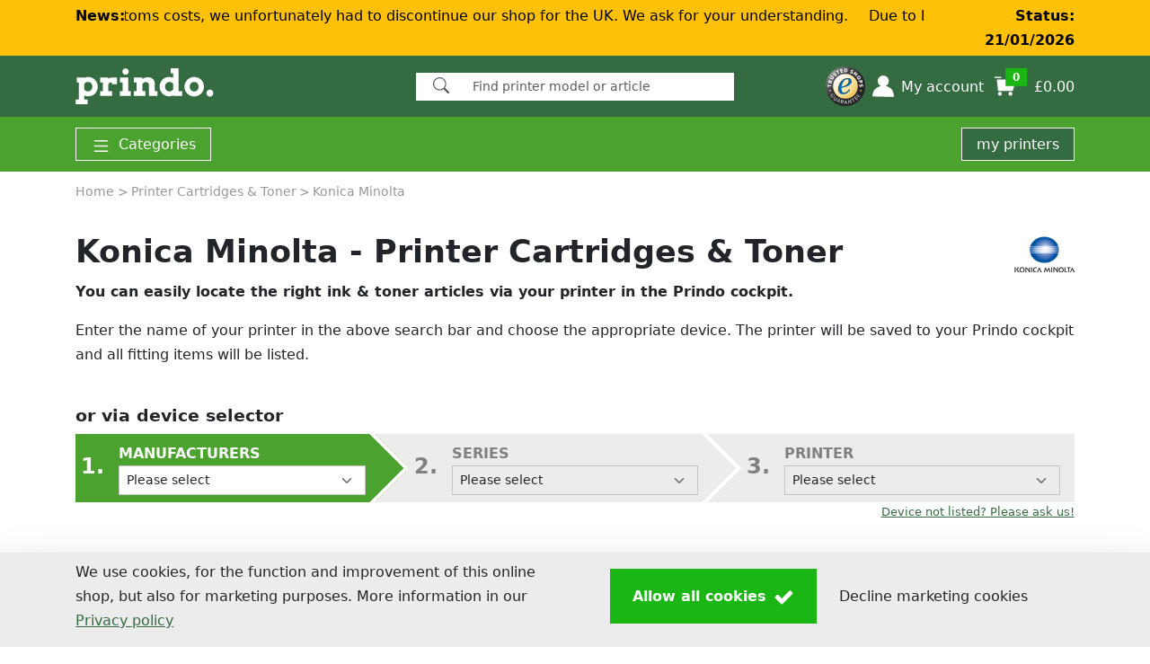

--- FILE ---
content_type: text/html; charset=utf-8
request_url: https://www.prindo.co.uk/printer-cartridges-toner/konica_minolta/
body_size: 105087
content:
<!DOCTYPE HTML><html xmlns="http://www.w3.org/1999/xhtml" lang="en" xml:lang="en"><head><meta charset="utf-8" /><link rel="dns-prefetch" href="https://cdn.media-concept.com" /><link rel="dns-prefetch" href="https://securepubads.g.doubleclick.net" /><link rel="dns-prefetch" href="https://www.googletagmanager.com" /><link rel="dns-prefetch" href="https://www.google.com" /><link rel="dns-prefetch" href="https://www.google-analytics.com" /><link rel="dns-prefetch" href="https://static.hotjar.com" /><link rel="dns-prefetch" href="https://script.hotjar.com" /><link rel="dns-prefetch" href="https://vars.hotjar.com" /><link rel="dns-prefetch" href="https://vc.hotjar.io" /><link rel="dns-prefetch" href="https://trk-api.crossengage.io" /><link rel="dns-prefetch" href="https://app.crossengage.io" /><link rel="preconnect" href="https://www.google-analytics.com" crossorigin="use-credentials" /><link rel="preconnect" href="https://vars.hotjar.com" crossorigin="use-credentials" /><link rel="preconnect" href="https://trk-api.crossengage.io" crossorigin="use-credentials" /><link rel="preconnect" href="https://app.crossengage.io" crossorigin="use-credentials" /><link id="favicon" rel="SHORTCUT ICON" href="../../Images/prindo/favicon.png" /><script>var shopData = {"shopName":"prindo.co.uk","language":"en-GB","country":"GB","currency":"GBP","trustedShopID":"X52AFB03E70902C24FA2556D25F08A5BF","cbTopChop":false,"HasOfficeSupplies":false,"CheckoutStreetNrSeperate":false,"InkService":false,"AlternativeSorting":null,"useArticleDiscountRates":true,"useArticleAlternatives":true,"useGeet":true,"VWO":false,"ChatScript":"","UrlBasePath":"/","SearchPath":"/search/","translations":{"minOrderValArticleText":"","TXT_AccountDeliveryNew":"set up new ","TXT_AccountHolder":"Account holder","TXT_AccountInvoiceAddress":"Billing address ","TXT_AccountMsgAddressSure":"Address {0} really cancel? ","TXT_AccountPrinterLabel":"my designation","TXT_AccountRegisterEmailConfirmationInstruction":"We have sent you an email to validate your account - Just click the link and you\u0027re done! \u003cbr /\u003ePlease contact our \u003ca href=\"\"\u003eCustomer Service\u003c/a\u003e if no mail is received within 24 hours.","TXT_AccountUseDefaultAddress":"use as standard delivery address  ","TXT_AddressAddon":"Addition to address","TXT_All":"All","TXT_AllProductsForYourPrinter":"All products for your printer","TXT_Amount":"quantity","TXT_ApplySelection":"Apply selection","TXT_Back":"return","TXT_Brand_Manufacturer":"Brand/ manufacturer","TXT_CancelPaymentProcess":"Cancel payment process","TXT_CartAdd":"The item has been placed in your shopping cart.","TXT_Check":"Verify","TXT_CheckEmailInbox":"Check your e-mail inbox","txt_CheckoutAddress":"Address","txt_CheckoutCarierMode":"Normal","TXT_CheckoutReLogin":"Security question","TXT_CheckoutReLoginInfo":"To complete your order please log in explicitly again:","TXT_choose_device_filter_series":"Filter by series","TXT_choose_device_no_match":"No match found.","TXT_choose_device_search_printer":"Search printer","TXT_ChoosePaymentMethod":"Payment and shipping","TXT_ChooseVAT":"Select","TXT_Cockpit_DeviceAdded":"Printer was saved in \u003cspan\u003emy printers\u003c/span\u003e.","TXT_Cockpit_ShopArticles":"show compatible products","TXT_CockpitBenefit0":"Always the right inks","TXT_CockpitBenefit1":"Complete range of accessories for printers","TXT_CockpitBenefit2":"Matching offers and savings promotions","TXT_CockpitBenefitHL":"Advantages of Save my printers","TXT_CockpitEdit0":" Give your printers their own names, e.g. \"Office printer\".","TXT_CockpitEdit0Hl":"Renaming","TXT_CockpitEdit1":" Sort the printers according to your personal priorities.","TXT_CockpitEdit1Hl":"Sequence","TXT_CockpitEdit2":"If you do not need a printer, delete it from the cockpit.","TXT_CockpitEdit2Hl":"Delete","TXT_CockpitEdit3":"Log in to be able to use more advantageous functions in the Printer Cockpit.","TXT_CockpitEdit3Hl":"More functions in the customer account","TXT_CockpitEditHL":"Edit your printer cockpit","TXT_Company":"Company","TXT_CompleteRedMarkedFields":"Please complete the fields marked in red","TXT_ConfirmOrder":"Confirm order","TXT_ConfirmReadThermsNew":"With your order you agree on all \u003ca href=\"/Service/Data-Protection-Declaration/\" target=\"_blank\"\u003ePrivacy policy\u003c/a\u003eand \u003ca href=\"/Service/Terms-and-Conditions/\" target=\"_blank\"\u003eTerms And Conditions\u003c/a\u003e of Media-Concept Bürobedarf GmbH.","TXT_ContentsOn":"Contents on prindo.co.uk","TXT_ContinueAsGuest":"I would like to continue as a guest","TXT_CouponAdditionalText":"We do not issue vouchers to voucher portals.\u003cbr/\u003eUnfortunately, these are fakes! If you want to benefit from our promotions, activate email notifications in your customer account.","txt_CustomerIDShop":"customer number","TXT_CustomerLogin":"Customer login","TXT_DeliverChangeNotify":"Important: There have been changes in the expected delivery times.","txt_deliverto":"Delivery to ","txt_DeliveryAddress":"delivery address","TXT_DirectDebit":"amount debited","TXT_DirectDebitMsg_NotPossible":"missing localization","TXT_edit":"edit","TXT_Email":"E-mail","TXT_EnterVat":"Enter you VAT number :","txt_FeedbackQuestion":"Your experiences help us to improve our products and your shopping experience with us. Whether it\u0027s the quality of the product or your order process - let us know what you liked or what we can do better!","TXT_FillAtLeastCompanyOrName":"Please fill in either company or first and last name.","TXT_Filter":"Filter","TXT_finalize_order_with_password":"Please enter your password to complete the order.","txt_finishOrder":"Buy now","TXT_FirstName":"First name ","TXT_ForgotPassword":"Forgot Your Password?","TXT_FormAccountRegister":"Create account","TXT_Housenumber":"House number","TXT_IamAlreadyShopCustomer":"I am already prindo.co.uk customer","txt_IAmANewCustomer":"I am a new customer","txt_iban":"IBAN","TXT_Incl_Cart":"incl.","TXT_Indication":"Article","TXT_InkService_DeleteLocation_Confirm":"missing localization","TXT_InkService_DeletePrinter_Confirm":"missing localization","TXT_InkService_LevelLow":"missing localization","TXT_Invoice":"Invoice","TXT_InvoiceMsg_NotPossible":"missing localization","TXT_InvoiceWithVAT":"Invoice with VAT","TXT_LastName":"Surname","TXT_Loading":"loading...","TXT_Location":"City","TXT_Login":"Login","TXT_LoginInfo":"Log in with your personal customer account from prindo.co.uk.","TXT_LoginTooltip":"Login with your email address and password. ","TXT_MinimumOrderValueReached":"Minimum order value reached","txt_Mr":"Mr","txt_Mrs":"Ms","TXT_Mx":"no salutation","TXT_MyAccount":"My account","TXT_NeededForOrderByMail":"Needed for the order by mail","TXT_NetAmount":"Subtotal","TXT_NewsletterManageSubscription_Checkbox":"I would like to receive vouchers and information by e-mail.","TXT_NoPrinterSavedYet":"No printer saved yet","TXT_OfflineModeEnabled":"Regrettably we´re having technical problems, you can still pass your order,however some of the functions might not be available. ","TXT_OfflineModeVoucher":"Vouchers can not currently be taken into consideration.","TXT_OnStock":"in stock","TXT_Order":"order","TXT_OrderCompanyVAT":"Create company invoice (VAT number required!)","TXT_OrderOverviewsInfo":"You can find an overview of your orders in your customer account.","TXT_OrderSure":"I have proved all my data and input","TXT_Packstation":"Packstation","txt_Packstation":"Packstation","TXT_parsley_defaultMessage":"This value seems to be invalid.","TXT_parsley_equalto":"This value should be the same.","TXT_parsley_length":"This value length is invalid. It should be between %s and %s characters long.","TXT_parsley_max":"This value should be lower than or equal to %s.","TXT_parsley_maxlength":"This value is too long. It should have %s characters or less.","TXT_parsley_min":"This value should be greater than or equal to %s.","TXT_parsley_minlength":"This value is too short. It should have %s characters or more.","TXT_parsley_notblank":"This value should not be blank.","TXT_parsley_pattern":"This value seems to be invalid.","TXT_parsley_range":"This value should be between %s and %s.","TXT_parsley_required":"This value is required.","TXT_parsley_type_alphanum":"This value should be alphanumeric.","TXT_parsley_type_digits":"This value should be digits.","TXT_parsley_type_email":"This value should be a valid email.","TXT_parsley_type_integer":"This value should be a valid email.","TXT_parsley_type_number":"This value should be a valid number.","TXT_parsley_type_url":"This value should be a valid url.","TXT_Password":"Password","TXT_PasswordHint":"Note: To create a secure password, please use capital letters, numbers and special characters","TXT_PasswordResetButton":"Change","TXT_PasswordResetEnterNewPassword":"New password:","TXT_PasswordResetRepeatNewPassword":"Confirm password: ","TXT_PasswordResetSuccess":"You have successfully reset your password.","TXT_PasswordResetSuccessInfo":"You can now use your new password. To do this, log in to your customer account.","TXT_PasswordResetTitle":"to back up code word","TXT_PleaseRegisterHL":"Don\u0027t have an account with prindo.co.uk yet? Register today and enjoy the benefits","TXT_PostalCode":"Postcode","TXT_PostNummer":"P.O. Number","TXT_Price":"price","TXT_PriceTotal":"TOTAL","TXT_PrivacyPolicy":"Privacy Policy","TXT_PrivacyPolicyConditions":"Any personal data submitted will be retained by Media-Concept Bürobedarf GmbH for as long as you use the services and systems provided on the website.  Personal data will not be disclosed to third parties. You may object to the use of your personal data any time in written form.","TXT_PromotionOverlayCompatibleWith":"compatible with {0}","TXT_PromotionOverlayGuarantee":"5-year guarantee on Prindo products","TXT_PromotionOverlayHL":"Switch to Prindo and save.","TXT_PromotionOverlayNoGuaranteeLoss":"No loss of warranty for your printer","TXT_PurchaseTax":"VAT number","TXT_RegBenefit0":"\u003cstrong\u003eComfort-Login:\u003c/strong\u003e Device-independent order overview","TXT_RegBenefit1":"\u003cstrong\u003eFaster ordering\u003c/strong\u003e through address storage","TXT_RegBenefit2":"\u003cstrong\u003eAddress book:\u003c/strong\u003e Manage multiple addresses","TXT_Register":"Create customer account","TXT_RegisterAgree":"I agree to the  \u003ca href=\"/Service/Terms-and-Conditions/\"\u003eTerms and Conditions\u003c/a\u003e and the \u003ca href=\"/Service/Data-Protection-Declaration/\"\u003ePrivacy Policy\u003c/a\u003e.","TXT_RegisterInfo":"Your account information","TXT_RegisterTodayBenefits":"Register today and enjoy benefits","TXT_ResetPasswordInfo":"Enter your e-mail address in the following field. If we have your e-mail address on file, you will receive an e-mail from prindo.co.uk. This will contain a link to reset your password.","TXT_Route_Account":"account","TXT_Route_InkToner":"printer-cartridges-toner","TXT_Route_Login":"login","TXT_Route_ToPrinterAdvisory":"missing localization","TXT_S24AccountRequestThanks":"Thank you for your registration, please confirm your registration. The confirmation link was sent via email.","txt_S24Cancel":"Break off","txt_S24CustomerName":"Customer Name","txt_S24DirectDelivery":"Direct delivery to your customers","txt_S24DirectDeliveryShort":"Direct shipment","txt_S24OrderNr":"order number","txt_S24OrderNrText":"(internally only for dealer)","txt_S24Save":"save","txt_S24Sender":"Shipper","txt_S24To":"Receiver","TXT_SalesTaxShort":"VAT","TXT_save":"save","TXT_Search_Article":"products in our shop","TXT_Search_Info":"Simply click and we will show you matching articles.","TXT_Search_MoreResults":"More search results","TXT_Search_Question":"Choose your device!","TXT_SearchNoResults":"Sorry, there are no results that match your search.","TXT_SearchShowAllResults":"Show all search results!","txt_SearchSingular":"Search","TXT_SelectPaymentMethod":"Select payment method","TXT_SelectShippingMethod":"Select shipping method","TXT_SelectYourPrinter":"Select your printer:","TXT_SelectYourPrinterButton":"Choose your printer","txt_Send":"Send","TXT_SendNewPassword":"request a new password","TXT_ShippingCosts":"Shipping costs","TXT_ShowPrinter":"Show printer","TXT_Sorting":"Sorting","TXT_SpecifiyDeliveryMethod":"Please specify a shipping method.","TXT_SpecifiyPaymentMethod":"Please specify a payment method.","TXT_SpecifyBillingAddress":"Specify billing address","TXT_Street":"Street* + house number","TXT_StreetNr":"missing localization","TXT_StreetOnly":"Street","TXT_Subtotal":"Subtotal","TXT_SuppliesLoginTitle":"Login for existing customers","TXT_SuppliesRegister":"Apply for a new customer access","TXT_TaxFree":"Tax Free","TXT_Telephone":"Phone Number","txt_thanks":"Everything went well!","TXT_Title":"Salutation","TXT_ToPrinterAdvisory":"To the printer advisory","TXT_ToTheCheckout":"To the checkout","TXT_trustedshops_deficient":"deficient","TXT_trustedshops_feedback":"customer reviews","TXT_trustedshops_good":"good","TXT_trustedshops_satisfactory":"satisfactory","TXT_trustedshops_sufficient":"sufficient","TXT_trustedshops_verygood":"Very good","TXT_UnhandledError":"Unfortunately an error has occured, the shop operator has been informed. We apologize for the inconvenience.","txt_UnhandledError":"Unfortunately an error has occured, the shop operator has been informed. We apologize for the inconvenience.","TXT_UserOrPasswordWrong":"Email or password are not valid.","txt_VATInvalid":"You can can not place orders without tax due to the following reasons:\r\n- the tax number has not been for released for intra-Community trade this can be checked here \u003ca href=\"http://ec.europa.eu/taxation_customs/vies/vatRequest.html\" \u003ehere\u003c/a\u003e. The release can be requested with the tax office. Otherwise you will receive an invoice with German VAT or you can place an order as a private non commercial person.\r\n- the address does not align with the address registered with the tax office. In this case you will receive an invoice with German VAT.\r\n","TXT_VATNr":"VAT No.","txt_Voucher":"Voucher","txt_YourFeedbackIsImportant":"Your opinion is important to us !"},"apSellerID":"A3MLWVSBGGBF0V","apClientID":null,"apSandbox":false,"B2B":false,"paypalexpressCart":false,"paypalexpressImg":"https://cdn.prindo.co.uk/gfx/payment/paypal-express-en.svg","GooglePrediction":false,"GooglePredictionVisitorID":false,"promotionAlternativeCart":false,"promotionAlternativeCheckout":false,"doofinderEnabled":false}</script>
<script>var googletag = googletag || {};googletag.cmd = googletag.cmd || [];(function() {var gads = document.createElement('script');gads.defer = true;gads.src = 'https://securepubads.g.doubleclick.net/tag/js/gpt.js';var node = document.getElementsByTagName('script')[0];node.parentNode.insertBefore(gads, node);})();</script><script>googletag = window.googletag || {cmd:[]};googletag.cmd.push(function() { googletag.defineSlot('/149662974/NativeBlock_mitte_oben', ['fluid'], 'div-gpt-ad-1498047762875-2').addService(googletag.pubads()).setTargeting("shop", "prindo.co.uk").setTargeting("language", "en").setTargeting("page", "SeriesList").setTargeting("manufactur", "Konica Minolta").setTargeting("subscription", "unknown").setTargeting("category", "PrinterSupply");googletag.pubads().enableSingleRequest();googletag.pubads().collapseEmptyDivs();googletag.enableServices();});googletag = window.googletag || {cmd:[]};googletag.cmd.push(function() { googletag.defineSlot('/149662974/NativeBlock_mitte', ['fluid'], 'div-gpt-ad-1498047762875-0').addService(googletag.pubads()).setTargeting("shop", "prindo.co.uk").setTargeting("language", "en").setTargeting("page", "SeriesList").setTargeting("manufactur", "Konica Minolta").setTargeting("subscription", "unknown").setTargeting("category", "PrinterSupply");googletag.pubads().enableSingleRequest();googletag.pubads().collapseEmptyDivs();googletag.enableServices();});googletag = window.googletag || {cmd:[]};googletag.cmd.push(function() { googletag.defineSlot('/149662974/NativeBlock_mitte', ['fluid'], 'div-gpt-ad-1498047762875-1').addService(googletag.pubads()).setTargeting("shop", "prindo.co.uk").setTargeting("language", "en").setTargeting("page", "SeriesList").setTargeting("manufactur", "Konica Minolta").setTargeting("subscription", "unknown").setTargeting("category", "PrinterSupply");googletag.pubads().enableSingleRequest();googletag.pubads().collapseEmptyDivs();googletag.enableServices();});googletag = window.googletag || {cmd:[]};googletag.cmd.push(function() { googletag.defineSlot('/149662974/NativeBlock_rechts', ['fluid'], 'div-gpt-ad-1498047762875-3').addService(googletag.pubads()).setTargeting("shop", "prindo.co.uk").setTargeting("language", "en").setTargeting("page", "SeriesList").setTargeting("manufactur", "Konica Minolta").setTargeting("subscription", "unknown").setTargeting("category", "PrinterSupply");googletag.pubads().enableSingleRequest();googletag.pubads().collapseEmptyDivs();googletag.enableServices();});</script><style>@charset "UTF-8";/*!
 * Bootstrap  v5.3.7 (https://getbootstrap.com/)
 * Copyright 2011-2025 The Bootstrap Authors
 * Licensed under MIT (https://github.com/twbs/bootstrap/blob/main/LICENSE)
 */:root,[data-bs-theme=light]{--bs-black: #000;--bs-white: #fff;--bs-gray: #989898;--bs-gray-dark: #707070;--bs-gray-100: #f8f8f8;--bs-gray-200: #ececec;--bs-gray-300: #dee2e6;--bs-gray-400: #c4c4c4;--bs-gray-500: #adb5bd;--bs-gray-600: #989898;--bs-gray-700: #495057;--bs-gray-800: #707070;--bs-gray-900: #212529;--bs-primary: #0d6efd;--bs-secondary: #989898;--bs-success: #198754;--bs-info: #0dcaf0;--bs-warning: #ffc107;--bs-danger: #dc3545;--bs-light: #ececec;--bs-dark: #212529;--bs-primary-rgb: 13, 110, 253;--bs-secondary-rgb: 152, 152, 152;--bs-success-rgb: 25, 135, 84;--bs-info-rgb: 13, 202, 240;--bs-warning-rgb: 255, 193, 7;--bs-danger-rgb: 220, 53, 69;--bs-light-rgb: 236, 236, 236;--bs-dark-rgb: 33, 37, 41;--bs-primary-text-emphasis: #052c65;--bs-secondary-text-emphasis: #3d3d3d;--bs-success-text-emphasis: #0a3622;--bs-info-text-emphasis: #055160;--bs-warning-text-emphasis: #664d03;--bs-danger-text-emphasis: #58151c;--bs-light-text-emphasis: #495057;--bs-dark-text-emphasis: #495057;--bs-primary-bg-subtle: #cfe2ff;--bs-secondary-bg-subtle: #eaeaea;--bs-success-bg-subtle: #d1e7dd;--bs-info-bg-subtle: #cff4fc;--bs-warning-bg-subtle: #fff3cd;--bs-danger-bg-subtle: #f8d7da;--bs-light-bg-subtle: #fcfcfc;--bs-dark-bg-subtle: #c4c4c4;--bs-primary-border-subtle: #9ec5fe;--bs-secondary-border-subtle: #d6d6d6;--bs-success-border-subtle: #a3cfbb;--bs-info-border-subtle: #9eeaf9;--bs-warning-border-subtle: #ffe69c;--bs-danger-border-subtle: #f1aeb5;--bs-light-border-subtle: #ececec;--bs-dark-border-subtle: #adb5bd;--bs-white-rgb: 255, 255, 255;--bs-black-rgb: 0, 0, 0;--bs-font-sans-serif: system-ui, -apple-system, "Segoe UI", Roboto, "Helvetica Neue", "Noto Sans", "Liberation Sans", Arial, sans-serif, "Apple Color Emoji", "Segoe UI Emoji", "Segoe UI Symbol", "Noto Color Emoji";--bs-font-monospace: SFMono-Regular, Menlo, Monaco, Consolas, "Liberation Mono", "Courier New", monospace;--bs-gradient: linear-gradient(180deg, rgba(255, 255, 255, .15), rgba(255, 255, 255, 0));--bs-body-font-family: var(--bs-font-sans-serif);--bs-body-font-size: 1rem;--bs-body-font-weight: 400;--bs-body-line-height: 1.7;--bs-body-color: #212529;--bs-body-color-rgb: 33, 37, 41;--bs-body-bg: #fff;--bs-body-bg-rgb: 255, 255, 255;--bs-emphasis-color: #000;--bs-emphasis-color-rgb: 0, 0, 0;--bs-secondary-color: rgba(33, 37, 41, .75);--bs-secondary-color-rgb: 33, 37, 41;--bs-secondary-bg: #ececec;--bs-secondary-bg-rgb: 236, 236, 236;--bs-tertiary-color: rgba(33, 37, 41, .5);--bs-tertiary-color-rgb: 33, 37, 41;--bs-tertiary-bg: #f8f8f8;--bs-tertiary-bg-rgb: 248, 248, 248;--bs-heading-color: inherit;--bs-link-color: #0d6efd;--bs-link-color-rgb: 13, 110, 253;--bs-link-decoration: underline;--bs-link-hover-color: #0a58ca;--bs-link-hover-color-rgb: 10, 88, 202;--bs-code-color: #d63384;--bs-highlight-color: #212529;--bs-highlight-bg: #fff3cd;--bs-border-width: 1px;--bs-border-style: solid;--bs-border-color: #c4c4c4;--bs-border-color-translucent: rgba(0, 0, 0, .175);--bs-border-radius: .375rem;--bs-border-radius-sm: .25rem;--bs-border-radius-lg: .5rem;--bs-border-radius-xl: 1rem;--bs-border-radius-xxl: 2rem;--bs-border-radius-2xl: var(--bs-border-radius-xxl);--bs-border-radius-pill: 50rem;--bs-box-shadow: 0 .5rem 1rem rgba(0, 0, 0, .15);--bs-box-shadow-sm: 0 .125rem .25rem rgba(0, 0, 0, .075);--bs-box-shadow-lg: 0 1rem 3rem rgba(0, 0, 0, .175);--bs-box-shadow-inset: inset 0 1px 2px rgba(0, 0, 0, .075);--bs-focus-ring-width: .25rem;--bs-focus-ring-opacity: .25;--bs-focus-ring-color: rgba(13, 110, 253, .25);--bs-form-valid-color: #198754;--bs-form-valid-border-color: #198754;--bs-form-invalid-color: #dc3545;--bs-form-invalid-border-color: #dc3545}*,*:before,*:after{box-sizing:border-box}@media (prefers-reduced-motion: no-preference){:root{scroll-behavior:smooth}}body{margin:0;font-family:var(--bs-body-font-family);font-size:var(--bs-body-font-size);font-weight:var(--bs-body-font-weight);line-height:var(--bs-body-line-height);color:var(--bs-body-color);text-align:var(--bs-body-text-align);background-color:var(--bs-body-bg);-webkit-text-size-adjust:100%;-webkit-tap-highlight-color:rgba(0,0,0,0)}hr{margin:1rem 0;color:inherit;border:0;border-top:var(--bs-border-width) solid;opacity:.25}h6,.h6,h5,.h5,h4,.h4,h3,.h3,h2,.h2,h1,.h1{margin-top:0;margin-bottom:.5rem;font-weight:700;line-height:1.3;color:var(--bs-heading-color)}h1,.h1{font-size:calc(1.345rem + 1.14vw)}@media (min-width: 1200px){h1,.h1{font-size:2.2rem}}h2,.h2{font-size:1.2rem}h3,.h3,h4,.h4,h5,.h5,h6,.h6{font-size:1rem}p{margin-top:0;margin-bottom:1rem}abbr[title]{text-decoration:underline dotted;cursor:help;text-decoration-skip-ink:none}address{margin-bottom:1rem;font-style:normal;line-height:inherit}ol,ul{padding-left:2rem}ol,ul,dl{margin-top:0;margin-bottom:1rem}ol ol,ul ul,ol ul,ul ol{margin-bottom:0}dt{font-weight:700}dd{margin-bottom:.5rem;margin-left:0}blockquote{margin:0 0 1rem}b,strong{font-weight:bolder}small,.small{font-size:.8rem}mark,.mark{padding:.1875em;color:var(--bs-highlight-color);background-color:var(--bs-highlight-bg)}sub,sup{position:relative;font-size:.75em;line-height:0;vertical-align:baseline}sub{bottom:-.25em}sup{top:-.5em}a{color:rgba(var(--bs-link-color-rgb),var(--bs-link-opacity, 1));text-decoration:underline}a:hover{--bs-link-color-rgb: var(--bs-link-hover-color-rgb)}a:not([href]):not([class]),a:not([href]):not([class]):hover{color:inherit;text-decoration:none}pre,code,kbd,samp{font-family:var(--bs-font-monospace);font-size:1em}pre{display:block;margin-top:0;margin-bottom:1rem;overflow:auto;font-size:.8rem}pre code{font-size:inherit;color:inherit;word-break:normal}code{font-size:.8rem;color:var(--bs-code-color);word-wrap:break-word}a>code{color:inherit}kbd{padding:.1875rem .375rem;font-size:.8rem;color:var(--bs-body-bg);background-color:var(--bs-body-color)}kbd kbd{padding:0;font-size:1em}figure{margin:0 0 1rem}img,svg{vertical-align:middle}table{caption-side:bottom;border-collapse:collapse}caption{padding-top:.5rem;padding-bottom:.5rem;color:var(--bs-secondary-color);text-align:left}th{text-align:inherit;text-align:-webkit-match-parent}thead,tbody,tfoot,tr,td,th{border-color:inherit;border-style:solid;border-width:0}label{display:inline-block}button{border-radius:0}button:focus:not(:focus-visible){outline:0}input,button,select,optgroup,textarea{margin:0;font-family:inherit;font-size:inherit;line-height:inherit}button,select{text-transform:none}[role=button]{cursor:pointer}select{word-wrap:normal}select:disabled{opacity:1}[list]:not([type=date]):not([type=datetime-local]):not([type=month]):not([type=week]):not([type=time])::-webkit-calendar-picker-indicator{display:none!important}button,[type=button],[type=reset],[type=submit]{-webkit-appearance:button}button:not(:disabled),[type=button]:not(:disabled),[type=reset]:not(:disabled),[type=submit]:not(:disabled){cursor:pointer}::-moz-focus-inner{padding:0;border-style:none}textarea{resize:vertical}fieldset{min-width:0;padding:0;margin:0;border:0}legend{float:left;width:100%;padding:0;margin-bottom:.5rem;line-height:inherit;font-size:calc(1.275rem + .3vw)}@media (min-width: 1200px){legend{font-size:1.5rem}}legend+*{clear:left}::-webkit-datetime-edit-fields-wrapper,::-webkit-datetime-edit-text,::-webkit-datetime-edit-minute,::-webkit-datetime-edit-hour-field,::-webkit-datetime-edit-day-field,::-webkit-datetime-edit-month-field,::-webkit-datetime-edit-year-field{padding:0}::-webkit-inner-spin-button{height:auto}[type=search]{-webkit-appearance:textfield;outline-offset:-2px}::-webkit-search-decoration{-webkit-appearance:none}::-webkit-color-swatch-wrapper{padding:0}::file-selector-button{font:inherit;-webkit-appearance:button}output{display:inline-block}iframe{border:0}summary{display:list-item;cursor:pointer}progress{vertical-align:baseline}[hidden]{display:none!important}.lead{font-size:1.25rem;font-weight:300}.display-1{font-weight:300;line-height:1.3;font-size:calc(1.625rem + 4.5vw)}@media (min-width: 1200px){.display-1{font-size:5rem}}.display-2{font-weight:300;line-height:1.3;font-size:calc(1.575rem + 3.9vw)}@media (min-width: 1200px){.display-2{font-size:4.5rem}}.display-3{font-weight:300;line-height:1.3;font-size:calc(1.525rem + 3.3vw)}@media (min-width: 1200px){.display-3{font-size:4rem}}.display-4{font-weight:300;line-height:1.3;font-size:calc(1.475rem + 2.7vw)}@media (min-width: 1200px){.display-4{font-size:3.5rem}}.display-5{font-weight:300;line-height:1.3;font-size:calc(1.425rem + 2.1vw)}@media (min-width: 1200px){.display-5{font-size:3rem}}.display-6{font-weight:300;line-height:1.3;font-size:calc(1.375rem + 1.5vw)}@media (min-width: 1200px){.display-6{font-size:2.5rem}}.list-unstyled,.list-inline{padding-left:0;list-style:none}.list-inline-item{display:inline-block}.list-inline-item:not(:last-child){margin-right:.5rem}.initialism{font-size:.8rem;text-transform:uppercase}.blockquote{margin-bottom:1rem;font-size:1.25rem}.blockquote>:last-child{margin-bottom:0}.blockquote-footer{margin-top:-1rem;margin-bottom:1rem;font-size:.8rem;color:#989898}.blockquote-footer:before{content:"— "}.img-fluid{max-width:100%;height:auto}.img-thumbnail{padding:.25rem;background-color:var(--bs-body-bg);border:var(--bs-border-width) solid var(--bs-border-color);max-width:100%;height:auto}.figure{display:inline-block}.figure-img{margin-bottom:.5rem;line-height:1}.figure-caption{font-size:.8rem;color:var(--bs-secondary-color)}.container,.container-fluid,.container-xxl,.container-xl,.container-lg,.container-md,.container-sm{--bs-gutter-x: 1.8rem;--bs-gutter-y: 0;width:100%;padding-right:calc(var(--bs-gutter-x) * .5);padding-left:calc(var(--bs-gutter-x) * .5);margin-right:auto;margin-left:auto}@media (min-width: 576px){.container-sm,.container{max-width:540px}}@media (min-width: 768px){.container-md,.container-sm,.container{max-width:720px}}@media (min-width: 992px){.container-lg,.container-md,.container-sm,.container{max-width:960px}}@media (min-width: 1200px){.container-xl,.container-lg,.container-md,.container-sm,.container{max-width:1140px}}@media (min-width: 1400px){.container-xxl,.container-xl,.container-lg,.container-md,.container-sm,.container{max-width:1320px}}:root{--bs-breakpoint-xs: 0;--bs-breakpoint-sm: 576px;--bs-breakpoint-md: 768px;--bs-breakpoint-lg: 992px;--bs-breakpoint-xl: 1200px;--bs-breakpoint-xxl: 1400px}.row{--bs-gutter-x: 1.5rem;--bs-gutter-y: 0;display:flex;flex-wrap:wrap;margin-top:calc(-1 * var(--bs-gutter-y));margin-right:calc(-.5 * var(--bs-gutter-x));margin-left:calc(-.5 * var(--bs-gutter-x))}.row>*{flex-shrink:0;width:100%;max-width:100%;padding-right:calc(var(--bs-gutter-x) * .5);padding-left:calc(var(--bs-gutter-x) * .5);margin-top:var(--bs-gutter-y)}.grid{display:grid;grid-template-rows:repeat(var(--bs-rows, 1),1fr);grid-template-columns:repeat(var(--bs-columns, 12),1fr);gap:var(--bs-gap, 1.5rem)}.grid .g-col-1{grid-column:auto/span 1}.grid .g-col-2{grid-column:auto/span 2}.grid .g-col-3{grid-column:auto/span 3}.grid .g-col-4{grid-column:auto/span 4}.grid .g-col-5{grid-column:auto/span 5}.grid .g-col-6{grid-column:auto/span 6}.grid .g-col-7{grid-column:auto/span 7}.grid .g-col-8{grid-column:auto/span 8}.grid .g-col-9{grid-column:auto/span 9}.grid .g-col-10{grid-column:auto/span 10}.grid .g-col-11{grid-column:auto/span 11}.grid .g-col-12{grid-column:auto/span 12}.grid .g-start-1{grid-column-start:1}.grid .g-start-2{grid-column-start:2}.grid .g-start-3{grid-column-start:3}.grid .g-start-4{grid-column-start:4}.grid .g-start-5{grid-column-start:5}.grid .g-start-6{grid-column-start:6}.grid .g-start-7{grid-column-start:7}.grid .g-start-8{grid-column-start:8}.grid .g-start-9{grid-column-start:9}.grid .g-start-10{grid-column-start:10}.grid .g-start-11{grid-column-start:11}@media (min-width: 576px){.grid .g-col-sm-1{grid-column:auto/span 1}.grid .g-col-sm-2{grid-column:auto/span 2}.grid .g-col-sm-3{grid-column:auto/span 3}.grid .g-col-sm-4{grid-column:auto/span 4}.grid .g-col-sm-5{grid-column:auto/span 5}.grid .g-col-sm-6{grid-column:auto/span 6}.grid .g-col-sm-7{grid-column:auto/span 7}.grid .g-col-sm-8{grid-column:auto/span 8}.grid .g-col-sm-9{grid-column:auto/span 9}.grid .g-col-sm-10{grid-column:auto/span 10}.grid .g-col-sm-11{grid-column:auto/span 11}.grid .g-col-sm-12{grid-column:auto/span 12}.grid .g-start-sm-1{grid-column-start:1}.grid .g-start-sm-2{grid-column-start:2}.grid .g-start-sm-3{grid-column-start:3}.grid .g-start-sm-4{grid-column-start:4}.grid .g-start-sm-5{grid-column-start:5}.grid .g-start-sm-6{grid-column-start:6}.grid .g-start-sm-7{grid-column-start:7}.grid .g-start-sm-8{grid-column-start:8}.grid .g-start-sm-9{grid-column-start:9}.grid .g-start-sm-10{grid-column-start:10}.grid .g-start-sm-11{grid-column-start:11}}@media (min-width: 768px){.grid .g-col-md-1{grid-column:auto/span 1}.grid .g-col-md-2{grid-column:auto/span 2}.grid .g-col-md-3{grid-column:auto/span 3}.grid .g-col-md-4{grid-column:auto/span 4}.grid .g-col-md-5{grid-column:auto/span 5}.grid .g-col-md-6{grid-column:auto/span 6}.grid .g-col-md-7{grid-column:auto/span 7}.grid .g-col-md-8{grid-column:auto/span 8}.grid .g-col-md-9{grid-column:auto/span 9}.grid .g-col-md-10{grid-column:auto/span 10}.grid .g-col-md-11{grid-column:auto/span 11}.grid .g-col-md-12{grid-column:auto/span 12}.grid .g-start-md-1{grid-column-start:1}.grid .g-start-md-2{grid-column-start:2}.grid .g-start-md-3{grid-column-start:3}.grid .g-start-md-4{grid-column-start:4}.grid .g-start-md-5{grid-column-start:5}.grid .g-start-md-6{grid-column-start:6}.grid .g-start-md-7{grid-column-start:7}.grid .g-start-md-8{grid-column-start:8}.grid .g-start-md-9{grid-column-start:9}.grid .g-start-md-10{grid-column-start:10}.grid .g-start-md-11{grid-column-start:11}}@media (min-width: 992px){.grid .g-col-lg-1{grid-column:auto/span 1}.grid .g-col-lg-2{grid-column:auto/span 2}.grid .g-col-lg-3{grid-column:auto/span 3}.grid .g-col-lg-4{grid-column:auto/span 4}.grid .g-col-lg-5{grid-column:auto/span 5}.grid .g-col-lg-6{grid-column:auto/span 6}.grid .g-col-lg-7{grid-column:auto/span 7}.grid .g-col-lg-8{grid-column:auto/span 8}.grid .g-col-lg-9{grid-column:auto/span 9}.grid .g-col-lg-10{grid-column:auto/span 10}.grid .g-col-lg-11{grid-column:auto/span 11}.grid .g-col-lg-12{grid-column:auto/span 12}.grid .g-start-lg-1{grid-column-start:1}.grid .g-start-lg-2{grid-column-start:2}.grid .g-start-lg-3{grid-column-start:3}.grid .g-start-lg-4{grid-column-start:4}.grid .g-start-lg-5{grid-column-start:5}.grid .g-start-lg-6{grid-column-start:6}.grid .g-start-lg-7{grid-column-start:7}.grid .g-start-lg-8{grid-column-start:8}.grid .g-start-lg-9{grid-column-start:9}.grid .g-start-lg-10{grid-column-start:10}.grid .g-start-lg-11{grid-column-start:11}}@media (min-width: 1200px){.grid .g-col-xl-1{grid-column:auto/span 1}.grid .g-col-xl-2{grid-column:auto/span 2}.grid .g-col-xl-3{grid-column:auto/span 3}.grid .g-col-xl-4{grid-column:auto/span 4}.grid .g-col-xl-5{grid-column:auto/span 5}.grid .g-col-xl-6{grid-column:auto/span 6}.grid .g-col-xl-7{grid-column:auto/span 7}.grid .g-col-xl-8{grid-column:auto/span 8}.grid .g-col-xl-9{grid-column:auto/span 9}.grid .g-col-xl-10{grid-column:auto/span 10}.grid .g-col-xl-11{grid-column:auto/span 11}.grid .g-col-xl-12{grid-column:auto/span 12}.grid .g-start-xl-1{grid-column-start:1}.grid .g-start-xl-2{grid-column-start:2}.grid .g-start-xl-3{grid-column-start:3}.grid .g-start-xl-4{grid-column-start:4}.grid .g-start-xl-5{grid-column-start:5}.grid .g-start-xl-6{grid-column-start:6}.grid .g-start-xl-7{grid-column-start:7}.grid .g-start-xl-8{grid-column-start:8}.grid .g-start-xl-9{grid-column-start:9}.grid .g-start-xl-10{grid-column-start:10}.grid .g-start-xl-11{grid-column-start:11}}@media (min-width: 1400px){.grid .g-col-xxl-1{grid-column:auto/span 1}.grid .g-col-xxl-2{grid-column:auto/span 2}.grid .g-col-xxl-3{grid-column:auto/span 3}.grid .g-col-xxl-4{grid-column:auto/span 4}.grid .g-col-xxl-5{grid-column:auto/span 5}.grid .g-col-xxl-6{grid-column:auto/span 6}.grid .g-col-xxl-7{grid-column:auto/span 7}.grid .g-col-xxl-8{grid-column:auto/span 8}.grid .g-col-xxl-9{grid-column:auto/span 9}.grid .g-col-xxl-10{grid-column:auto/span 10}.grid .g-col-xxl-11{grid-column:auto/span 11}.grid .g-col-xxl-12{grid-column:auto/span 12}.grid .g-start-xxl-1{grid-column-start:1}.grid .g-start-xxl-2{grid-column-start:2}.grid .g-start-xxl-3{grid-column-start:3}.grid .g-start-xxl-4{grid-column-start:4}.grid .g-start-xxl-5{grid-column-start:5}.grid .g-start-xxl-6{grid-column-start:6}.grid .g-start-xxl-7{grid-column-start:7}.grid .g-start-xxl-8{grid-column-start:8}.grid .g-start-xxl-9{grid-column-start:9}.grid .g-start-xxl-10{grid-column-start:10}.grid .g-start-xxl-11{grid-column-start:11}}.col{flex:1 0 0}.row-cols-auto>*{flex:0 0 auto;width:auto}.row-cols-1>*{flex:0 0 auto;width:100%}.row-cols-2>*{flex:0 0 auto;width:50%}.row-cols-3>*{flex:0 0 auto;width:33.33333333%}.row-cols-4>*{flex:0 0 auto;width:25%}.row-cols-5>*{flex:0 0 auto;width:20%}.row-cols-6>*{flex:0 0 auto;width:16.66666667%}.col-auto{flex:0 0 auto;width:auto}.col-1{flex:0 0 auto;width:8.33333333%}.col-2{flex:0 0 auto;width:16.66666667%}.col-3{flex:0 0 auto;width:25%}.col-4{flex:0 0 auto;width:33.33333333%}.col-5{flex:0 0 auto;width:41.66666667%}.col-6{flex:0 0 auto;width:50%}.col-7{flex:0 0 auto;width:58.33333333%}.col-8{flex:0 0 auto;width:66.66666667%}.col-9{flex:0 0 auto;width:75%}.col-10{flex:0 0 auto;width:83.33333333%}.col-11{flex:0 0 auto;width:91.66666667%}.col-12{flex:0 0 auto;width:100%}.offset-1{margin-left:8.33333333%}.offset-2{margin-left:16.66666667%}.offset-3{margin-left:25%}.offset-4{margin-left:33.33333333%}.offset-5{margin-left:41.66666667%}.offset-6{margin-left:50%}.offset-7{margin-left:58.33333333%}.offset-8{margin-left:66.66666667%}.offset-9{margin-left:75%}.offset-10{margin-left:83.33333333%}.offset-11{margin-left:91.66666667%}.g-0,.gx-0{--bs-gutter-x: 0}.g-0,.gy-0{--bs-gutter-y: 0}.g-1,.gx-1{--bs-gutter-x: .25rem}.g-1,.gy-1{--bs-gutter-y: .25rem}.g-2,.gx-2{--bs-gutter-x: .5rem}.g-2,.gy-2{--bs-gutter-y: .5rem}.g-3,.gx-3{--bs-gutter-x: 1rem}.g-3,.gy-3{--bs-gutter-y: 1rem}.g-4,.gx-4{--bs-gutter-x: 1.5rem}.g-4,.gy-4{--bs-gutter-y: 1.5rem}.g-5,.gx-5{--bs-gutter-x: 3rem}.g-5,.gy-5{--bs-gutter-y: 3rem}.g-6,.gx-6{--bs-gutter-x: 6rem}.g-6,.gy-6{--bs-gutter-y: 6rem}.g-7,.gx-7{--bs-gutter-x: 12rem}.g-7,.gy-7{--bs-gutter-y: 12rem}@media (min-width: 576px){.col-sm{flex:1 0 0}.row-cols-sm-auto>*{flex:0 0 auto;width:auto}.row-cols-sm-1>*{flex:0 0 auto;width:100%}.row-cols-sm-2>*{flex:0 0 auto;width:50%}.row-cols-sm-3>*{flex:0 0 auto;width:33.33333333%}.row-cols-sm-4>*{flex:0 0 auto;width:25%}.row-cols-sm-5>*{flex:0 0 auto;width:20%}.row-cols-sm-6>*{flex:0 0 auto;width:16.66666667%}.col-sm-auto{flex:0 0 auto;width:auto}.col-sm-1{flex:0 0 auto;width:8.33333333%}.col-sm-2{flex:0 0 auto;width:16.66666667%}.col-sm-3{flex:0 0 auto;width:25%}.col-sm-4{flex:0 0 auto;width:33.33333333%}.col-sm-5{flex:0 0 auto;width:41.66666667%}.col-sm-6{flex:0 0 auto;width:50%}.col-sm-7{flex:0 0 auto;width:58.33333333%}.col-sm-8{flex:0 0 auto;width:66.66666667%}.col-sm-9{flex:0 0 auto;width:75%}.col-sm-10{flex:0 0 auto;width:83.33333333%}.col-sm-11{flex:0 0 auto;width:91.66666667%}.col-sm-12{flex:0 0 auto;width:100%}.offset-sm-0{margin-left:0}.offset-sm-1{margin-left:8.33333333%}.offset-sm-2{margin-left:16.66666667%}.offset-sm-3{margin-left:25%}.offset-sm-4{margin-left:33.33333333%}.offset-sm-5{margin-left:41.66666667%}.offset-sm-6{margin-left:50%}.offset-sm-7{margin-left:58.33333333%}.offset-sm-8{margin-left:66.66666667%}.offset-sm-9{margin-left:75%}.offset-sm-10{margin-left:83.33333333%}.offset-sm-11{margin-left:91.66666667%}.g-sm-0,.gx-sm-0{--bs-gutter-x: 0}.g-sm-0,.gy-sm-0{--bs-gutter-y: 0}.g-sm-1,.gx-sm-1{--bs-gutter-x: .25rem}.g-sm-1,.gy-sm-1{--bs-gutter-y: .25rem}.g-sm-2,.gx-sm-2{--bs-gutter-x: .5rem}.g-sm-2,.gy-sm-2{--bs-gutter-y: .5rem}.g-sm-3,.gx-sm-3{--bs-gutter-x: 1rem}.g-sm-3,.gy-sm-3{--bs-gutter-y: 1rem}.g-sm-4,.gx-sm-4{--bs-gutter-x: 1.5rem}.g-sm-4,.gy-sm-4{--bs-gutter-y: 1.5rem}.g-sm-5,.gx-sm-5{--bs-gutter-x: 3rem}.g-sm-5,.gy-sm-5{--bs-gutter-y: 3rem}.g-sm-6,.gx-sm-6{--bs-gutter-x: 6rem}.g-sm-6,.gy-sm-6{--bs-gutter-y: 6rem}.g-sm-7,.gx-sm-7{--bs-gutter-x: 12rem}.g-sm-7,.gy-sm-7{--bs-gutter-y: 12rem}}@media (min-width: 768px){.col-md{flex:1 0 0}.row-cols-md-auto>*{flex:0 0 auto;width:auto}.row-cols-md-1>*{flex:0 0 auto;width:100%}.row-cols-md-2>*{flex:0 0 auto;width:50%}.row-cols-md-3>*{flex:0 0 auto;width:33.33333333%}.row-cols-md-4>*{flex:0 0 auto;width:25%}.row-cols-md-5>*{flex:0 0 auto;width:20%}.row-cols-md-6>*{flex:0 0 auto;width:16.66666667%}.col-md-auto{flex:0 0 auto;width:auto}.col-md-1{flex:0 0 auto;width:8.33333333%}.col-md-2{flex:0 0 auto;width:16.66666667%}.col-md-3{flex:0 0 auto;width:25%}.col-md-4{flex:0 0 auto;width:33.33333333%}.col-md-5{flex:0 0 auto;width:41.66666667%}.col-md-6{flex:0 0 auto;width:50%}.col-md-7{flex:0 0 auto;width:58.33333333%}.col-md-8{flex:0 0 auto;width:66.66666667%}.col-md-9{flex:0 0 auto;width:75%}.col-md-10{flex:0 0 auto;width:83.33333333%}.col-md-11{flex:0 0 auto;width:91.66666667%}.col-md-12{flex:0 0 auto;width:100%}.offset-md-0{margin-left:0}.offset-md-1{margin-left:8.33333333%}.offset-md-2{margin-left:16.66666667%}.offset-md-3{margin-left:25%}.offset-md-4{margin-left:33.33333333%}.offset-md-5{margin-left:41.66666667%}.offset-md-6{margin-left:50%}.offset-md-7{margin-left:58.33333333%}.offset-md-8{margin-left:66.66666667%}.offset-md-9{margin-left:75%}.offset-md-10{margin-left:83.33333333%}.offset-md-11{margin-left:91.66666667%}.g-md-0,.gx-md-0{--bs-gutter-x: 0}.g-md-0,.gy-md-0{--bs-gutter-y: 0}.g-md-1,.gx-md-1{--bs-gutter-x: .25rem}.g-md-1,.gy-md-1{--bs-gutter-y: .25rem}.g-md-2,.gx-md-2{--bs-gutter-x: .5rem}.g-md-2,.gy-md-2{--bs-gutter-y: .5rem}.g-md-3,.gx-md-3{--bs-gutter-x: 1rem}.g-md-3,.gy-md-3{--bs-gutter-y: 1rem}.g-md-4,.gx-md-4{--bs-gutter-x: 1.5rem}.g-md-4,.gy-md-4{--bs-gutter-y: 1.5rem}.g-md-5,.gx-md-5{--bs-gutter-x: 3rem}.g-md-5,.gy-md-5{--bs-gutter-y: 3rem}.g-md-6,.gx-md-6{--bs-gutter-x: 6rem}.g-md-6,.gy-md-6{--bs-gutter-y: 6rem}.g-md-7,.gx-md-7{--bs-gutter-x: 12rem}.g-md-7,.gy-md-7{--bs-gutter-y: 12rem}}@media (min-width: 992px){.col-lg{flex:1 0 0}.row-cols-lg-auto>*{flex:0 0 auto;width:auto}.row-cols-lg-1>*{flex:0 0 auto;width:100%}.row-cols-lg-2>*{flex:0 0 auto;width:50%}.row-cols-lg-3>*{flex:0 0 auto;width:33.33333333%}.row-cols-lg-4>*{flex:0 0 auto;width:25%}.row-cols-lg-5>*{flex:0 0 auto;width:20%}.row-cols-lg-6>*{flex:0 0 auto;width:16.66666667%}.col-lg-auto{flex:0 0 auto;width:auto}.col-lg-1{flex:0 0 auto;width:8.33333333%}.col-lg-2{flex:0 0 auto;width:16.66666667%}.col-lg-3{flex:0 0 auto;width:25%}.col-lg-4{flex:0 0 auto;width:33.33333333%}.col-lg-5{flex:0 0 auto;width:41.66666667%}.col-lg-6{flex:0 0 auto;width:50%}.col-lg-7{flex:0 0 auto;width:58.33333333%}.col-lg-8{flex:0 0 auto;width:66.66666667%}.col-lg-9{flex:0 0 auto;width:75%}.col-lg-10{flex:0 0 auto;width:83.33333333%}.col-lg-11{flex:0 0 auto;width:91.66666667%}.col-lg-12{flex:0 0 auto;width:100%}.offset-lg-0{margin-left:0}.offset-lg-1{margin-left:8.33333333%}.offset-lg-2{margin-left:16.66666667%}.offset-lg-3{margin-left:25%}.offset-lg-4{margin-left:33.33333333%}.offset-lg-5{margin-left:41.66666667%}.offset-lg-6{margin-left:50%}.offset-lg-7{margin-left:58.33333333%}.offset-lg-8{margin-left:66.66666667%}.offset-lg-9{margin-left:75%}.offset-lg-10{margin-left:83.33333333%}.offset-lg-11{margin-left:91.66666667%}.g-lg-0,.gx-lg-0{--bs-gutter-x: 0}.g-lg-0,.gy-lg-0{--bs-gutter-y: 0}.g-lg-1,.gx-lg-1{--bs-gutter-x: .25rem}.g-lg-1,.gy-lg-1{--bs-gutter-y: .25rem}.g-lg-2,.gx-lg-2{--bs-gutter-x: .5rem}.g-lg-2,.gy-lg-2{--bs-gutter-y: .5rem}.g-lg-3,.gx-lg-3{--bs-gutter-x: 1rem}.g-lg-3,.gy-lg-3{--bs-gutter-y: 1rem}.g-lg-4,.gx-lg-4{--bs-gutter-x: 1.5rem}.g-lg-4,.gy-lg-4{--bs-gutter-y: 1.5rem}.g-lg-5,.gx-lg-5{--bs-gutter-x: 3rem}.g-lg-5,.gy-lg-5{--bs-gutter-y: 3rem}.g-lg-6,.gx-lg-6{--bs-gutter-x: 6rem}.g-lg-6,.gy-lg-6{--bs-gutter-y: 6rem}.g-lg-7,.gx-lg-7{--bs-gutter-x: 12rem}.g-lg-7,.gy-lg-7{--bs-gutter-y: 12rem}}@media (min-width: 1200px){.col-xl{flex:1 0 0}.row-cols-xl-auto>*{flex:0 0 auto;width:auto}.row-cols-xl-1>*{flex:0 0 auto;width:100%}.row-cols-xl-2>*{flex:0 0 auto;width:50%}.row-cols-xl-3>*{flex:0 0 auto;width:33.33333333%}.row-cols-xl-4>*{flex:0 0 auto;width:25%}.row-cols-xl-5>*{flex:0 0 auto;width:20%}.row-cols-xl-6>*{flex:0 0 auto;width:16.66666667%}.col-xl-auto{flex:0 0 auto;width:auto}.col-xl-1{flex:0 0 auto;width:8.33333333%}.col-xl-2{flex:0 0 auto;width:16.66666667%}.col-xl-3{flex:0 0 auto;width:25%}.col-xl-4{flex:0 0 auto;width:33.33333333%}.col-xl-5{flex:0 0 auto;width:41.66666667%}.col-xl-6{flex:0 0 auto;width:50%}.col-xl-7{flex:0 0 auto;width:58.33333333%}.col-xl-8{flex:0 0 auto;width:66.66666667%}.col-xl-9{flex:0 0 auto;width:75%}.col-xl-10{flex:0 0 auto;width:83.33333333%}.col-xl-11{flex:0 0 auto;width:91.66666667%}.col-xl-12{flex:0 0 auto;width:100%}.offset-xl-0{margin-left:0}.offset-xl-1{margin-left:8.33333333%}.offset-xl-2{margin-left:16.66666667%}.offset-xl-3{margin-left:25%}.offset-xl-4{margin-left:33.33333333%}.offset-xl-5{margin-left:41.66666667%}.offset-xl-6{margin-left:50%}.offset-xl-7{margin-left:58.33333333%}.offset-xl-8{margin-left:66.66666667%}.offset-xl-9{margin-left:75%}.offset-xl-10{margin-left:83.33333333%}.offset-xl-11{margin-left:91.66666667%}.g-xl-0,.gx-xl-0{--bs-gutter-x: 0}.g-xl-0,.gy-xl-0{--bs-gutter-y: 0}.g-xl-1,.gx-xl-1{--bs-gutter-x: .25rem}.g-xl-1,.gy-xl-1{--bs-gutter-y: .25rem}.g-xl-2,.gx-xl-2{--bs-gutter-x: .5rem}.g-xl-2,.gy-xl-2{--bs-gutter-y: .5rem}.g-xl-3,.gx-xl-3{--bs-gutter-x: 1rem}.g-xl-3,.gy-xl-3{--bs-gutter-y: 1rem}.g-xl-4,.gx-xl-4{--bs-gutter-x: 1.5rem}.g-xl-4,.gy-xl-4{--bs-gutter-y: 1.5rem}.g-xl-5,.gx-xl-5{--bs-gutter-x: 3rem}.g-xl-5,.gy-xl-5{--bs-gutter-y: 3rem}.g-xl-6,.gx-xl-6{--bs-gutter-x: 6rem}.g-xl-6,.gy-xl-6{--bs-gutter-y: 6rem}.g-xl-7,.gx-xl-7{--bs-gutter-x: 12rem}.g-xl-7,.gy-xl-7{--bs-gutter-y: 12rem}}@media (min-width: 1400px){.col-xxl{flex:1 0 0}.row-cols-xxl-auto>*{flex:0 0 auto;width:auto}.row-cols-xxl-1>*{flex:0 0 auto;width:100%}.row-cols-xxl-2>*{flex:0 0 auto;width:50%}.row-cols-xxl-3>*{flex:0 0 auto;width:33.33333333%}.row-cols-xxl-4>*{flex:0 0 auto;width:25%}.row-cols-xxl-5>*{flex:0 0 auto;width:20%}.row-cols-xxl-6>*{flex:0 0 auto;width:16.66666667%}.col-xxl-auto{flex:0 0 auto;width:auto}.col-xxl-1{flex:0 0 auto;width:8.33333333%}.col-xxl-2{flex:0 0 auto;width:16.66666667%}.col-xxl-3{flex:0 0 auto;width:25%}.col-xxl-4{flex:0 0 auto;width:33.33333333%}.col-xxl-5{flex:0 0 auto;width:41.66666667%}.col-xxl-6{flex:0 0 auto;width:50%}.col-xxl-7{flex:0 0 auto;width:58.33333333%}.col-xxl-8{flex:0 0 auto;width:66.66666667%}.col-xxl-9{flex:0 0 auto;width:75%}.col-xxl-10{flex:0 0 auto;width:83.33333333%}.col-xxl-11{flex:0 0 auto;width:91.66666667%}.col-xxl-12{flex:0 0 auto;width:100%}.offset-xxl-0{margin-left:0}.offset-xxl-1{margin-left:8.33333333%}.offset-xxl-2{margin-left:16.66666667%}.offset-xxl-3{margin-left:25%}.offset-xxl-4{margin-left:33.33333333%}.offset-xxl-5{margin-left:41.66666667%}.offset-xxl-6{margin-left:50%}.offset-xxl-7{margin-left:58.33333333%}.offset-xxl-8{margin-left:66.66666667%}.offset-xxl-9{margin-left:75%}.offset-xxl-10{margin-left:83.33333333%}.offset-xxl-11{margin-left:91.66666667%}.g-xxl-0,.gx-xxl-0{--bs-gutter-x: 0}.g-xxl-0,.gy-xxl-0{--bs-gutter-y: 0}.g-xxl-1,.gx-xxl-1{--bs-gutter-x: .25rem}.g-xxl-1,.gy-xxl-1{--bs-gutter-y: .25rem}.g-xxl-2,.gx-xxl-2{--bs-gutter-x: .5rem}.g-xxl-2,.gy-xxl-2{--bs-gutter-y: .5rem}.g-xxl-3,.gx-xxl-3{--bs-gutter-x: 1rem}.g-xxl-3,.gy-xxl-3{--bs-gutter-y: 1rem}.g-xxl-4,.gx-xxl-4{--bs-gutter-x: 1.5rem}.g-xxl-4,.gy-xxl-4{--bs-gutter-y: 1.5rem}.g-xxl-5,.gx-xxl-5{--bs-gutter-x: 3rem}.g-xxl-5,.gy-xxl-5{--bs-gutter-y: 3rem}.g-xxl-6,.gx-xxl-6{--bs-gutter-x: 6rem}.g-xxl-6,.gy-xxl-6{--bs-gutter-y: 6rem}.g-xxl-7,.gx-xxl-7{--bs-gutter-x: 12rem}.g-xxl-7,.gy-xxl-7{--bs-gutter-y: 12rem}}.table{--bs-table-color-type: initial;--bs-table-bg-type: initial;--bs-table-color-state: initial;--bs-table-bg-state: initial;--bs-table-color: var(--bs-emphasis-color);--bs-table-bg: var(--bs-body-bg);--bs-table-border-color: var(--bs-border-color);--bs-table-accent-bg: transparent;--bs-table-striped-color: var(--bs-emphasis-color);--bs-table-striped-bg: rgba(var(--bs-emphasis-color-rgb), .05);--bs-table-active-color: var(--bs-emphasis-color);--bs-table-active-bg: rgba(var(--bs-emphasis-color-rgb), .1);--bs-table-hover-color: var(--bs-emphasis-color);--bs-table-hover-bg: rgba(var(--bs-emphasis-color-rgb), .075);width:100%;margin-bottom:1rem;vertical-align:top;border-color:var(--bs-table-border-color)}.table>:not(caption)>*>*{padding:.5rem;color:var(--bs-table-color-state, var(--bs-table-color-type, var(--bs-table-color)));background-color:var(--bs-table-bg);border-bottom-width:var(--bs-border-width);box-shadow:inset 0 0 0 9999px var(--bs-table-bg-state, var(--bs-table-bg-type, var(--bs-table-accent-bg)))}.table>tbody{vertical-align:inherit}.table>thead{vertical-align:bottom}.table-group-divider{border-top:calc(var(--bs-border-width) * 2) solid currentcolor}.caption-top{caption-side:top}.table-sm>:not(caption)>*>*{padding:.25rem}.table-bordered>:not(caption)>*{border-width:var(--bs-border-width) 0}.table-bordered>:not(caption)>*>*{border-width:0 var(--bs-border-width)}.table-borderless>:not(caption)>*>*{border-bottom-width:0}.table-borderless>:not(:first-child){border-top-width:0}.table-striped>tbody>tr:nth-of-type(odd)>*{--bs-table-color-type: var(--bs-table-striped-color);--bs-table-bg-type: var(--bs-table-striped-bg)}.table-striped-columns>:not(caption)>tr>:nth-child(2n){--bs-table-color-type: var(--bs-table-striped-color);--bs-table-bg-type: var(--bs-table-striped-bg)}.table-active{--bs-table-color-state: var(--bs-table-active-color);--bs-table-bg-state: var(--bs-table-active-bg)}.table-hover>tbody>tr:hover>*{--bs-table-color-state: var(--bs-table-hover-color);--bs-table-bg-state: var(--bs-table-hover-bg)}.table-primary{--bs-table-color: #000;--bs-table-bg: #cfe2ff;--bs-table-border-color: #a6b5cc;--bs-table-striped-bg: #c5d7f2;--bs-table-striped-color: #000;--bs-table-active-bg: #bacbe6;--bs-table-active-color: #000;--bs-table-hover-bg: #bfd1ec;--bs-table-hover-color: #000;color:var(--bs-table-color);border-color:var(--bs-table-border-color)}.table-secondary{--bs-table-color: #000;--bs-table-bg: #eaeaea;--bs-table-border-color: #bbbbbb;--bs-table-striped-bg: #dedede;--bs-table-striped-color: #000;--bs-table-active-bg: lightgray;--bs-table-active-color: #000;--bs-table-hover-bg: #d8d8d8;--bs-table-hover-color: #000;color:var(--bs-table-color);border-color:var(--bs-table-border-color)}.table-success{--bs-table-color: #000;--bs-table-bg: #d1e7dd;--bs-table-border-color: #a7b9b1;--bs-table-striped-bg: #c7dbd2;--bs-table-striped-color: #000;--bs-table-active-bg: #bcd0c7;--bs-table-active-color: #000;--bs-table-hover-bg: #c1d6cc;--bs-table-hover-color: #000;color:var(--bs-table-color);border-color:var(--bs-table-border-color)}.table-info{--bs-table-color: #000;--bs-table-bg: #cff4fc;--bs-table-border-color: #a6c3ca;--bs-table-striped-bg: #c5e8ef;--bs-table-striped-color: #000;--bs-table-active-bg: #badce3;--bs-table-active-color: #000;--bs-table-hover-bg: #bfe2e9;--bs-table-hover-color: #000;color:var(--bs-table-color);border-color:var(--bs-table-border-color)}.table-warning{--bs-table-color: #000;--bs-table-bg: #fff3cd;--bs-table-border-color: #ccc2a4;--bs-table-striped-bg: #f2e7c3;--bs-table-striped-color: #000;--bs-table-active-bg: #e6dbb9;--bs-table-active-color: #000;--bs-table-hover-bg: #ece1be;--bs-table-hover-color: #000;color:var(--bs-table-color);border-color:var(--bs-table-border-color)}.table-danger{--bs-table-color: #000;--bs-table-bg: #f8d7da;--bs-table-border-color: #c6acae;--bs-table-striped-bg: #eccccf;--bs-table-striped-color: #000;--bs-table-active-bg: #dfc2c4;--bs-table-active-color: #000;--bs-table-hover-bg: #e5c7ca;--bs-table-hover-color: #000;color:var(--bs-table-color);border-color:var(--bs-table-border-color)}.table-light{--bs-table-color: #000;--bs-table-bg: #ececec;--bs-table-border-color: #bdbdbd;--bs-table-striped-bg: #e0e0e0;--bs-table-striped-color: #000;--bs-table-active-bg: #d4d4d4;--bs-table-active-color: #000;--bs-table-hover-bg: #dadada;--bs-table-hover-color: #000;color:var(--bs-table-color);border-color:var(--bs-table-border-color)}.table-dark{--bs-table-color: #fff;--bs-table-bg: #212529;--bs-table-border-color: #4d5154;--bs-table-striped-bg: #2c3034;--bs-table-striped-color: #fff;--bs-table-active-bg: #373b3e;--bs-table-active-color: #fff;--bs-table-hover-bg: #323539;--bs-table-hover-color: #fff;color:var(--bs-table-color);border-color:var(--bs-table-border-color)}.table-responsive{overflow-x:auto;-webkit-overflow-scrolling:touch}@media (max-width: 575.98px){.table-responsive-sm{overflow-x:auto;-webkit-overflow-scrolling:touch}}@media (max-width: 767.98px){.table-responsive-md{overflow-x:auto;-webkit-overflow-scrolling:touch}}@media (max-width: 991.98px){.table-responsive-lg{overflow-x:auto;-webkit-overflow-scrolling:touch}}@media (max-width: 1199.98px){.table-responsive-xl{overflow-x:auto;-webkit-overflow-scrolling:touch}}@media (max-width: 1399.98px){.table-responsive-xxl{overflow-x:auto;-webkit-overflow-scrolling:touch}}.form-label{margin-bottom:.5rem}.col-form-label{padding-top:calc(.375rem + var(--bs-border-width));padding-bottom:calc(.375rem + var(--bs-border-width));margin-bottom:0;font-size:inherit;line-height:1.7}.col-form-label-lg{padding-top:calc(.5rem + var(--bs-border-width));padding-bottom:calc(.5rem + var(--bs-border-width));font-size:1.25rem}.col-form-label-sm{padding-top:calc(.25rem + var(--bs-border-width));padding-bottom:calc(.25rem + var(--bs-border-width));font-size:.875rem}.form-text{margin-top:.25rem;font-size:.8rem;color:var(--bs-secondary-color)}.form-control{display:block;width:100%;padding:.375rem .75rem;font-size:1rem;font-weight:400;line-height:1.7;color:var(--bs-body-color);-webkit-appearance:none;-moz-appearance:none;appearance:none;background-color:var(--bs-body-bg);background-clip:padding-box;border:var(--bs-border-width) solid var(--bs-border-color);border-radius:0;transition:border-color .15s ease-in-out,box-shadow .15s ease-in-out}.form-control[type=file]{overflow:hidden}.form-control[type=file]:not(:disabled):not([readonly]){cursor:pointer}.form-control:focus{color:var(--bs-body-color);background-color:var(--bs-body-bg);border-color:#86b7fe;outline:0;box-shadow:0}.form-control::-webkit-date-and-time-value{min-width:85px;height:1.7em;margin:0}.form-control::-webkit-datetime-edit{display:block;padding:0}.form-control::placeholder{color:var(--bs-secondary-color);opacity:1}.form-control:disabled{background-color:var(--bs-secondary-bg);opacity:1}.form-control::file-selector-button{padding:.375rem .75rem;margin:-.375rem -.75rem;margin-inline-end:.75rem;color:var(--bs-body-color);background-color:var(--bs-tertiary-bg);pointer-events:none;border-color:inherit;border-style:solid;border-width:0;border-inline-end-width:var(--bs-border-width);border-radius:0;transition:color .15s ease-in-out,background-color .15s ease-in-out,border-color .15s ease-in-out,box-shadow .15s ease-in-out}.form-control:hover:not(:disabled):not([readonly])::file-selector-button{background-color:var(--bs-secondary-bg)}.form-control-plaintext{display:block;width:100%;padding:.375rem 0;margin-bottom:0;line-height:1.7;color:var(--bs-body-color);background-color:transparent;border:solid transparent;border-width:var(--bs-border-width) 0}.form-control-plaintext:focus{outline:0}.form-control-plaintext.form-control-sm,.form-control-plaintext.form-control-lg{padding-right:0;padding-left:0}.form-control-sm{min-height:calc(1.7em + .5rem + calc(var(--bs-border-width) * 2));padding:.25rem .5rem;font-size:.875rem}.form-control-sm::file-selector-button{padding:.25rem .5rem;margin:-.25rem -.5rem;margin-inline-end:.5rem}.form-control-lg{min-height:calc(1.7em + 1rem + calc(var(--bs-border-width) * 2));padding:.5rem 1rem;font-size:1.25rem}.form-control-lg::file-selector-button{padding:.5rem 1rem;margin:-.5rem -1rem;margin-inline-end:1rem}textarea.form-control{min-height:calc(1.7em + .75rem + calc(var(--bs-border-width) * 2))}textarea.form-control-sm{min-height:calc(1.7em + .5rem + calc(var(--bs-border-width) * 2))}textarea.form-control-lg{min-height:calc(1.7em + 1rem + calc(var(--bs-border-width) * 2))}.form-control-color{width:3rem;height:calc(1.7em + .75rem + calc(var(--bs-border-width) * 2));padding:.375rem}.form-control-color:not(:disabled):not([readonly]){cursor:pointer}.form-control-color::-moz-color-swatch{border:0!important}.form-control-color::-webkit-color-swatch{border:0!important}.form-control-color.form-control-sm{height:calc(1.7em + .5rem + calc(var(--bs-border-width) * 2))}.form-control-color.form-control-lg{height:calc(1.7em + 1rem + calc(var(--bs-border-width) * 2))}.form-select{--bs-form-select-bg-img: url("data:image/svg+xml,%3csvg xmlns='http://www.w3.org/2000/svg' viewBox='0 0 16 16'%3e%3cpath fill='none' stroke='%23707070' stroke-linecap='round' stroke-linejoin='round' stroke-width='2' d='m2 5 6 6 6-6'/%3e%3c/svg%3e");display:block;width:100%;padding:.375rem 2.25rem .375rem .75rem;font-size:1rem;font-weight:400;line-height:1.7;color:var(--bs-body-color);-webkit-appearance:none;-moz-appearance:none;appearance:none;background-color:var(--bs-body-bg);background-image:var(--bs-form-select-bg-img),var(--bs-form-select-bg-icon, none);background-repeat:no-repeat;background-position:right .75rem center;background-size:16px 12px;border:var(--bs-border-width) solid var(--bs-border-color);border-radius:0;transition:border-color .15s ease-in-out,box-shadow .15s ease-in-out}.form-select:focus{border-color:#86b7fe;outline:0;box-shadow:0 0 0 .25rem #0d6efd40}.form-select[multiple],.form-select[size]:not([size="1"]){padding-right:.75rem;background-image:none}.form-select:disabled{background-color:var(--bs-secondary-bg)}.form-select:-moz-focusring{color:transparent;text-shadow:0 0 0 var(--bs-body-color)}.form-select-sm{padding-top:.25rem;padding-bottom:.25rem;padding-left:.5rem;font-size:.875rem}.form-select-lg{padding-top:.5rem;padding-bottom:.5rem;padding-left:1rem;font-size:1.25rem}.form-check{display:block;min-height:1.7rem;padding-left:1.5em;margin-bottom:.125rem}.form-check .form-check-input{float:left;margin-left:-1.5em}.form-check-reverse{padding-right:1.5em;padding-left:0;text-align:right}.form-check-reverse .form-check-input{float:right;margin-right:-1.5em;margin-left:0}.form-check-input{--bs-form-check-bg: var(--bs-body-bg);flex-shrink:0;width:1em;height:1em;margin-top:.35em;vertical-align:top;-webkit-appearance:none;-moz-appearance:none;appearance:none;background-color:var(--bs-form-check-bg);background-image:var(--bs-form-check-bg-image);background-repeat:no-repeat;background-position:center;background-size:contain;border:var(--bs-border-width) solid var(--bs-border-color);-webkit-print-color-adjust:exact;print-color-adjust:exact}.form-check-input[type=radio]{border-radius:50%}.form-check-input:active{filter:brightness(90%)}.form-check-input:focus{border-color:#86b7fe;outline:0;box-shadow:0 0 0 .25rem #0d6efd40}.form-check-input:checked{background-color:#0d6efd;border-color:#0d6efd}.form-check-input:checked[type=checkbox]{--bs-form-check-bg-image: url("data:image/svg+xml,%3csvg xmlns='http://www.w3.org/2000/svg' viewBox='0 0 20 20'%3e%3cpath fill='none' stroke='%23fff' stroke-linecap='round' stroke-linejoin='round' stroke-width='3' d='m6 10 3 3 6-6'/%3e%3c/svg%3e")}.form-check-input:checked[type=radio]{--bs-form-check-bg-image: url("data:image/svg+xml,%3csvg xmlns='http://www.w3.org/2000/svg' viewBox='-4 -4 8 8'%3e%3ccircle r='2' fill='%23fff'/%3e%3c/svg%3e")}.form-check-input[type=checkbox]:indeterminate{background-color:#0d6efd;border-color:#0d6efd;--bs-form-check-bg-image: url("data:image/svg+xml,%3csvg xmlns='http://www.w3.org/2000/svg' viewBox='0 0 20 20'%3e%3cpath fill='none' stroke='%23fff' stroke-linecap='round' stroke-linejoin='round' stroke-width='3' d='M6 10h8'/%3e%3c/svg%3e")}.form-check-input:disabled{pointer-events:none;filter:none;opacity:.5}.form-check-input[disabled]~.form-check-label,.form-check-input:disabled~.form-check-label{cursor:default;opacity:.5}.form-switch{padding-left:2.5em}.form-switch .form-check-input{--bs-form-switch-bg: url("data:image/svg+xml,%3csvg xmlns='http://www.w3.org/2000/svg' viewBox='-4 -4 8 8'%3e%3ccircle r='3' fill='rgba%280, 0, 0, 0.25%29'/%3e%3c/svg%3e");width:2em;margin-left:-2.5em;background-image:var(--bs-form-switch-bg);background-position:left center;border-radius:0;transition:background-position .15s ease-in-out}.form-switch .form-check-input:focus{--bs-form-switch-bg: url("data:image/svg+xml,%3csvg xmlns='http://www.w3.org/2000/svg' viewBox='-4 -4 8 8'%3e%3ccircle r='3' fill='%2386b7fe'/%3e%3c/svg%3e")}.form-switch .form-check-input:checked{background-position:right center;--bs-form-switch-bg: url("data:image/svg+xml,%3csvg xmlns='http://www.w3.org/2000/svg' viewBox='-4 -4 8 8'%3e%3ccircle r='3' fill='%23fff'/%3e%3c/svg%3e")}.form-switch.form-check-reverse{padding-right:2.5em;padding-left:0}.form-switch.form-check-reverse .form-check-input{margin-right:-2.5em;margin-left:0}.form-check-inline{display:inline-block;margin-right:1rem}.btn-check{position:absolute;clip:rect(0,0,0,0);pointer-events:none}.btn-check[disabled]+.btn,.btn-check:disabled+.btn{pointer-events:none;filter:none;opacity:.65}.form-range{width:100%;height:1.5rem;padding:0;-webkit-appearance:none;-moz-appearance:none;appearance:none;background-color:transparent}.form-range:focus{outline:0}.form-range:focus::-webkit-slider-thumb{box-shadow:0 0 0 1px #fff,0}.form-range:focus::-moz-range-thumb{box-shadow:0 0 0 1px #fff,0}.form-range::-moz-focus-outer{border:0}.form-range::-webkit-slider-thumb{width:1rem;height:1rem;margin-top:-.25rem;-webkit-appearance:none;-moz-appearance:none;appearance:none;background-color:#0d6efd;border:0;transition:background-color .15s ease-in-out,border-color .15s ease-in-out,box-shadow .15s ease-in-out}.form-range::-webkit-slider-thumb:active{background-color:#b6d4fe}.form-range::-webkit-slider-runnable-track{width:100%;height:.5rem;color:transparent;cursor:pointer;background-color:var(--bs-secondary-bg);border-color:transparent}.form-range::-moz-range-thumb{width:1rem;height:1rem;-webkit-appearance:none;-moz-appearance:none;appearance:none;background-color:#0d6efd;border:0;transition:background-color .15s ease-in-out,border-color .15s ease-in-out,box-shadow .15s ease-in-out}.form-range::-moz-range-thumb:active{background-color:#b6d4fe}.form-range::-moz-range-track{width:100%;height:.5rem;color:transparent;cursor:pointer;background-color:var(--bs-secondary-bg);border-color:transparent}.form-range:disabled{pointer-events:none}.form-range:disabled::-webkit-slider-thumb{background-color:var(--bs-secondary-color)}.form-range:disabled::-moz-range-thumb{background-color:var(--bs-secondary-color)}.form-floating{position:relative}.form-floating>.form-control,.form-floating>.form-control-plaintext,.form-floating>.form-select{height:2.6rem;min-height:2.6rem;line-height:1}.form-floating>label{position:absolute;top:0;left:0;z-index:2;max-width:100%;height:100%;padding:.4rem .75rem;overflow:hidden;color:rgba(var(--bs-body-color-rgb),.65);text-align:start;text-overflow:ellipsis;white-space:nowrap;pointer-events:none;border:var(--bs-border-width) solid transparent;transform-origin:0 0;transition:opacity .1s ease-in-out,transform .1s ease-in-out}.form-floating>.form-control,.form-floating>.form-control-plaintext{padding:.4rem .75rem}.form-floating>.form-control::placeholder,.form-floating>.form-control-plaintext::placeholder{color:transparent}.form-floating>.form-control:focus,.form-floating>.form-control:not(:placeholder-shown),.form-floating>.form-control-plaintext:focus,.form-floating>.form-control-plaintext:not(:placeholder-shown){padding-top:1.625rem;padding-bottom:.625rem}.form-floating>.form-control:-webkit-autofill,.form-floating>.form-control-plaintext:-webkit-autofill{padding-top:1.625rem;padding-bottom:.625rem}.form-floating>.form-select{padding-top:1.625rem;padding-bottom:.625rem;padding-left:.75rem}.form-floating>.form-control:focus~label,.form-floating>.form-control:not(:placeholder-shown)~label,.form-floating>.form-control-plaintext~label,.form-floating>.form-select~label{transform:scale(.85) translateY(-.5rem) translate(.15rem)}.form-floating>.form-control:-webkit-autofill~label{transform:scale(.85) translateY(-.5rem) translate(.15rem)}.form-floating>textarea:focus~label:after,.form-floating>textarea:not(:placeholder-shown)~label:after{position:absolute;top:.4rem;right:.375rem;bottom:.4rem;left:.375rem;z-index:-1;height:1.5em;content:"";background-color:var(--bs-body-bg)}.form-floating>textarea:disabled~label:after{background-color:var(--bs-secondary-bg)}.form-floating>.form-control-plaintext~label{border-width:var(--bs-border-width) 0}.form-floating>:disabled~label,.form-floating>.form-control:disabled~label{color:#989898}.input-group{position:relative;display:flex;flex-wrap:wrap;align-items:stretch;width:100%}.input-group>.form-control,.input-group>.form-select,.input-group>.form-floating{position:relative;flex:1 1 auto;width:1%;min-width:0}.input-group>.form-control:focus,.input-group>.form-select:focus,.input-group>.form-floating:focus-within{z-index:5}.input-group .btn{position:relative;z-index:2}.input-group .btn:focus{z-index:5}.input-group-text{display:flex;align-items:center;padding:.375rem .75rem;font-size:1rem;font-weight:400;line-height:1.7;color:var(--bs-body-color);text-align:center;white-space:nowrap;background-color:var(--bs-tertiary-bg);border:var(--bs-border-width) solid var(--bs-border-color)}.input-group-lg>.form-control,.input-group-lg>.form-select,.input-group-lg>.input-group-text,.input-group-lg>.btn{padding:.5rem 1rem;font-size:1.25rem}.input-group-sm>.form-control,.input-group-sm>.form-select,.input-group-sm>.input-group-text,.input-group-sm>.btn{padding:.25rem .5rem;font-size:.875rem}.input-group-lg>.form-select,.input-group-sm>.form-select{padding-right:3rem}.input-group>:not(:first-child):not(.dropdown-menu):not(.valid-tooltip):not(.valid-feedback):not(.invalid-tooltip):not(.invalid-feedback){margin-left:calc(-1 * var(--bs-border-width))}.valid-feedback{display:none;width:100%;margin-top:.25rem;font-size:.8rem;color:var(--bs-form-valid-color)}.valid-tooltip{position:absolute;top:100%;z-index:5;display:none;max-width:100%;padding:.25rem .5rem;margin-top:.1rem;font-size:.875rem;color:#fff;background-color:var(--bs-success)}.was-validated :valid~.valid-feedback,.was-validated :valid~.valid-tooltip,.is-valid~.valid-feedback,.is-valid~.valid-tooltip{display:block}.was-validated .form-control:valid,.form-control.is-valid{border-color:var(--bs-form-valid-border-color);padding-right:calc(1.7em + .75rem);background-image:url("data:image/svg+xml,%3csvg xmlns='http://www.w3.org/2000/svg' viewBox='0 0 8 8'%3e%3cpath fill='%23198754' d='M2.3 6.73.6 4.53c-.4-1.04.46-1.4 1.1-.8l1.1 1.4 3.4-3.8c.6-.63 1.6-.27 1.2.7l-4 4.6c-.43.5-.8.4-1.1.1'/%3e%3c/svg%3e");background-repeat:no-repeat;background-position:right calc(.425em + .1875rem) center;background-size:calc(.85em + .375rem) calc(.85em + .375rem)}.was-validated .form-control:valid:focus,.form-control.is-valid:focus{border-color:var(--bs-form-valid-border-color);box-shadow:0 0 0 .25rem rgba(var(--bs-success-rgb),.25)}.was-validated textarea.form-control:valid,textarea.form-control.is-valid{padding-right:calc(1.7em + .75rem);background-position:top calc(.425em + .1875rem) right calc(.425em + .1875rem)}.was-validated .form-select:valid,.form-select.is-valid{border-color:var(--bs-form-valid-border-color)}.was-validated .form-select:valid:not([multiple]):not([size]),.was-validated .form-select:valid:not([multiple])[size="1"],.form-select.is-valid:not([multiple]):not([size]),.form-select.is-valid:not([multiple])[size="1"]{--bs-form-select-bg-icon: url("data:image/svg+xml,%3csvg xmlns='http://www.w3.org/2000/svg' viewBox='0 0 8 8'%3e%3cpath fill='%23198754' d='M2.3 6.73.6 4.53c-.4-1.04.46-1.4 1.1-.8l1.1 1.4 3.4-3.8c.6-.63 1.6-.27 1.2.7l-4 4.6c-.43.5-.8.4-1.1.1'/%3e%3c/svg%3e");padding-right:4.125rem;background-position:right .75rem center,center right 2.25rem;background-size:16px 12px,calc(.85em + .375rem) calc(.85em + .375rem)}.was-validated .form-select:valid:focus,.form-select.is-valid:focus{border-color:var(--bs-form-valid-border-color);box-shadow:0 0 0 .25rem rgba(var(--bs-success-rgb),.25)}.was-validated .form-control-color:valid,.form-control-color.is-valid{width:calc(3.75rem + 1.7em)}.was-validated .form-check-input:valid,.form-check-input.is-valid{border-color:var(--bs-form-valid-border-color)}.was-validated .form-check-input:valid:checked,.form-check-input.is-valid:checked{background-color:var(--bs-form-valid-color)}.was-validated .form-check-input:valid:focus,.form-check-input.is-valid:focus{box-shadow:0 0 0 .25rem rgba(var(--bs-success-rgb),.25)}.was-validated .form-check-input:valid~.form-check-label,.form-check-input.is-valid~.form-check-label{color:var(--bs-form-valid-color)}.form-check-inline .form-check-input~.valid-feedback{margin-left:.5em}.was-validated .input-group>.form-control:not(:focus):valid,.input-group>.form-control:not(:focus).is-valid,.was-validated .input-group>.form-select:not(:focus):valid,.input-group>.form-select:not(:focus).is-valid,.was-validated .input-group>.form-floating:not(:focus-within):valid,.input-group>.form-floating:not(:focus-within).is-valid{z-index:3}.invalid-feedback{display:none;width:100%;margin-top:.25rem;font-size:.8rem;color:var(--bs-form-invalid-color)}.invalid-tooltip{position:absolute;top:100%;z-index:5;display:none;max-width:100%;padding:.25rem .5rem;margin-top:.1rem;font-size:.875rem;color:#fff;background-color:var(--bs-danger)}.was-validated :invalid~.invalid-feedback,.was-validated :invalid~.invalid-tooltip,.is-invalid~.invalid-feedback,.is-invalid~.invalid-tooltip{display:block}.was-validated .form-control:invalid,.form-control.is-invalid{border-color:var(--bs-form-invalid-border-color);padding-right:calc(1.7em + .75rem);background-image:url("data:image/svg+xml,%3csvg xmlns='http://www.w3.org/2000/svg' viewBox='0 0 12 12' width='12' height='12' fill='none' stroke='%23dc3545'%3e%3ccircle cx='6' cy='6' r='4.5'/%3e%3cpath stroke-linejoin='round' d='M5.8 3.6h.4L6 6.5z'/%3e%3ccircle cx='6' cy='8.2' r='.6' fill='%23dc3545' stroke='none'/%3e%3c/svg%3e");background-repeat:no-repeat;background-position:right calc(.425em + .1875rem) center;background-size:calc(.85em + .375rem) calc(.85em + .375rem)}.was-validated .form-control:invalid:focus,.form-control.is-invalid:focus{border-color:var(--bs-form-invalid-border-color);box-shadow:0 0 0 .25rem rgba(var(--bs-danger-rgb),.25)}.was-validated textarea.form-control:invalid,textarea.form-control.is-invalid{padding-right:calc(1.7em + .75rem);background-position:top calc(.425em + .1875rem) right calc(.425em + .1875rem)}.was-validated .form-select:invalid,.form-select.is-invalid{border-color:var(--bs-form-invalid-border-color)}.was-validated .form-select:invalid:not([multiple]):not([size]),.was-validated .form-select:invalid:not([multiple])[size="1"],.form-select.is-invalid:not([multiple]):not([size]),.form-select.is-invalid:not([multiple])[size="1"]{--bs-form-select-bg-icon: url("data:image/svg+xml,%3csvg xmlns='http://www.w3.org/2000/svg' viewBox='0 0 12 12' width='12' height='12' fill='none' stroke='%23dc3545'%3e%3ccircle cx='6' cy='6' r='4.5'/%3e%3cpath stroke-linejoin='round' d='M5.8 3.6h.4L6 6.5z'/%3e%3ccircle cx='6' cy='8.2' r='.6' fill='%23dc3545' stroke='none'/%3e%3c/svg%3e");padding-right:4.125rem;background-position:right .75rem center,center right 2.25rem;background-size:16px 12px,calc(.85em + .375rem) calc(.85em + .375rem)}.was-validated .form-select:invalid:focus,.form-select.is-invalid:focus{border-color:var(--bs-form-invalid-border-color);box-shadow:0 0 0 .25rem rgba(var(--bs-danger-rgb),.25)}.was-validated .form-control-color:invalid,.form-control-color.is-invalid{width:calc(3.75rem + 1.7em)}.was-validated .form-check-input:invalid,.form-check-input.is-invalid{border-color:var(--bs-form-invalid-border-color)}.was-validated .form-check-input:invalid:checked,.form-check-input.is-invalid:checked{background-color:var(--bs-form-invalid-color)}.was-validated .form-check-input:invalid:focus,.form-check-input.is-invalid:focus{box-shadow:0 0 0 .25rem rgba(var(--bs-danger-rgb),.25)}.was-validated .form-check-input:invalid~.form-check-label,.form-check-input.is-invalid~.form-check-label{color:var(--bs-form-invalid-color)}.form-check-inline .form-check-input~.invalid-feedback{margin-left:.5em}.was-validated .input-group>.form-control:not(:focus):invalid,.input-group>.form-control:not(:focus).is-invalid,.was-validated .input-group>.form-select:not(:focus):invalid,.input-group>.form-select:not(:focus).is-invalid,.was-validated .input-group>.form-floating:not(:focus-within):invalid,.input-group>.form-floating:not(:focus-within).is-invalid{z-index:4}.btn{--bs-btn-padding-x: .75rem;--bs-btn-padding-y: .375rem;--bs-btn-font-family: ;--bs-btn-font-size: 1rem;--bs-btn-font-weight: 400;--bs-btn-line-height: 1.7;--bs-btn-color: var(--bs-body-color);--bs-btn-bg: transparent;--bs-btn-border-width: var(--bs-border-width);--bs-btn-border-color: transparent;--bs-btn-border-radius: var(--bs-border-radius);--bs-btn-hover-border-color: transparent;--bs-btn-box-shadow: inset 0 1px 0 rgba(255, 255, 255, .15), 0 1px 1px rgba(0, 0, 0, .075);--bs-btn-disabled-opacity: .65;--bs-btn-focus-box-shadow: 0 0 0 .25rem rgba(var(--bs-btn-focus-shadow-rgb), .5);display:inline-block;padding:var(--bs-btn-padding-y) var(--bs-btn-padding-x);font-family:var(--bs-btn-font-family);font-size:var(--bs-btn-font-size);font-weight:var(--bs-btn-font-weight);line-height:var(--bs-btn-line-height);color:var(--bs-btn-color);text-align:center;text-decoration:none;vertical-align:middle;cursor:pointer;-webkit-user-select:none;user-select:none;border:var(--bs-btn-border-width) solid var(--bs-btn-border-color);background-color:var(--bs-btn-bg);transition:color .15s ease-in-out,background-color .15s ease-in-out,border-color .15s ease-in-out,box-shadow .15s ease-in-out}.btn:hover{color:var(--bs-btn-hover-color);background-color:var(--bs-btn-hover-bg);border-color:var(--bs-btn-hover-border-color)}.btn-check+.btn:hover{color:var(--bs-btn-color);background-color:var(--bs-btn-bg);border-color:var(--bs-btn-border-color)}.btn:focus-visible{color:var(--bs-btn-hover-color);background-color:var(--bs-btn-hover-bg);border-color:var(--bs-btn-hover-border-color);outline:0;box-shadow:var(--bs-btn-focus-box-shadow)}.btn-check:focus-visible+.btn{border-color:var(--bs-btn-hover-border-color);outline:0;box-shadow:var(--bs-btn-focus-box-shadow)}.btn-check:checked+.btn,:not(.btn-check)+.btn:active,.btn:first-child:active,.btn.active,.btn.show{color:var(--bs-btn-active-color);background-color:var(--bs-btn-active-bg);border-color:var(--bs-btn-active-border-color)}.btn-check:checked+.btn:focus-visible,:not(.btn-check)+.btn:active:focus-visible,.btn:first-child:active:focus-visible,.btn.active:focus-visible,.btn.show:focus-visible{box-shadow:var(--bs-btn-focus-box-shadow)}.btn-check:checked:focus-visible+.btn{box-shadow:var(--bs-btn-focus-box-shadow)}.btn:disabled,.btn.disabled,.mcCartButton.disabled .btn.mcCartOverlay,fieldset:disabled .btn{color:var(--bs-btn-disabled-color);pointer-events:none;background-color:var(--bs-btn-disabled-bg);border-color:var(--bs-btn-disabled-border-color);opacity:var(--bs-btn-disabled-opacity)}.btn-primary{--bs-btn-color: #fff;--bs-btn-bg: #0d6efd;--bs-btn-border-color: #0d6efd;--bs-btn-hover-color: #fff;--bs-btn-hover-bg: #0b5ed7;--bs-btn-hover-border-color: #0a58ca;--bs-btn-focus-shadow-rgb: 49, 132, 253;--bs-btn-active-color: #fff;--bs-btn-active-bg: #0a58ca;--bs-btn-active-border-color: #0a53be;--bs-btn-active-shadow: inset 0 3px 5px rgba(0, 0, 0, .125);--bs-btn-disabled-color: #fff;--bs-btn-disabled-bg: #0d6efd;--bs-btn-disabled-border-color: #0d6efd}.btn-secondary{--bs-btn-color: #000;--bs-btn-bg: #989898;--bs-btn-border-color: #989898;--bs-btn-hover-color: #000;--bs-btn-hover-bg: #a7a7a7;--bs-btn-hover-border-color: #a2a2a2;--bs-btn-focus-shadow-rgb: 129, 129, 129;--bs-btn-active-color: #000;--bs-btn-active-bg: #adadad;--bs-btn-active-border-color: #a2a2a2;--bs-btn-active-shadow: inset 0 3px 5px rgba(0, 0, 0, .125);--bs-btn-disabled-color: #000;--bs-btn-disabled-bg: #989898;--bs-btn-disabled-border-color: #989898}.btn-success{--bs-btn-color: #fff;--bs-btn-bg: #198754;--bs-btn-border-color: #198754;--bs-btn-hover-color: #fff;--bs-btn-hover-bg: #157347;--bs-btn-hover-border-color: #146c43;--bs-btn-focus-shadow-rgb: 60, 153, 110;--bs-btn-active-color: #fff;--bs-btn-active-bg: #146c43;--bs-btn-active-border-color: #13653f;--bs-btn-active-shadow: inset 0 3px 5px rgba(0, 0, 0, .125);--bs-btn-disabled-color: #fff;--bs-btn-disabled-bg: #198754;--bs-btn-disabled-border-color: #198754}.btn-info{--bs-btn-color: #000;--bs-btn-bg: #0dcaf0;--bs-btn-border-color: #0dcaf0;--bs-btn-hover-color: #000;--bs-btn-hover-bg: #31d2f2;--bs-btn-hover-border-color: #25cff2;--bs-btn-focus-shadow-rgb: 11, 172, 204;--bs-btn-active-color: #000;--bs-btn-active-bg: #3dd5f3;--bs-btn-active-border-color: #25cff2;--bs-btn-active-shadow: inset 0 3px 5px rgba(0, 0, 0, .125);--bs-btn-disabled-color: #000;--bs-btn-disabled-bg: #0dcaf0;--bs-btn-disabled-border-color: #0dcaf0}.btn-warning{--bs-btn-color: #000;--bs-btn-bg: #ffc107;--bs-btn-border-color: #ffc107;--bs-btn-hover-color: #000;--bs-btn-hover-bg: #ffca2c;--bs-btn-hover-border-color: #ffc720;--bs-btn-focus-shadow-rgb: 217, 164, 6;--bs-btn-active-color: #000;--bs-btn-active-bg: #ffcd39;--bs-btn-active-border-color: #ffc720;--bs-btn-active-shadow: inset 0 3px 5px rgba(0, 0, 0, .125);--bs-btn-disabled-color: #000;--bs-btn-disabled-bg: #ffc107;--bs-btn-disabled-border-color: #ffc107}.btn-danger{--bs-btn-color: #fff;--bs-btn-bg: #dc3545;--bs-btn-border-color: #dc3545;--bs-btn-hover-color: #fff;--bs-btn-hover-bg: #bb2d3b;--bs-btn-hover-border-color: #b02a37;--bs-btn-focus-shadow-rgb: 225, 83, 97;--bs-btn-active-color: #fff;--bs-btn-active-bg: #b02a37;--bs-btn-active-border-color: #a52834;--bs-btn-active-shadow: inset 0 3px 5px rgba(0, 0, 0, .125);--bs-btn-disabled-color: #fff;--bs-btn-disabled-bg: #dc3545;--bs-btn-disabled-border-color: #dc3545}.btn-light{--bs-btn-color: #000;--bs-btn-bg: #ececec;--bs-btn-border-color: #ececec;--bs-btn-hover-color: #000;--bs-btn-hover-bg: #c9c9c9;--bs-btn-hover-border-color: #bdbdbd;--bs-btn-focus-shadow-rgb: 201, 201, 201;--bs-btn-active-color: #000;--bs-btn-active-bg: #bdbdbd;--bs-btn-active-border-color: #b1b1b1;--bs-btn-active-shadow: inset 0 3px 5px rgba(0, 0, 0, .125);--bs-btn-disabled-color: #000;--bs-btn-disabled-bg: #ececec;--bs-btn-disabled-border-color: #ececec}.btn-dark{--bs-btn-color: #fff;--bs-btn-bg: #212529;--bs-btn-border-color: #212529;--bs-btn-hover-color: #fff;--bs-btn-hover-bg: #424649;--bs-btn-hover-border-color: #373b3e;--bs-btn-focus-shadow-rgb: 66, 70, 73;--bs-btn-active-color: #fff;--bs-btn-active-bg: #4d5154;--bs-btn-active-border-color: #373b3e;--bs-btn-active-shadow: inset 0 3px 5px rgba(0, 0, 0, .125);--bs-btn-disabled-color: #fff;--bs-btn-disabled-bg: #212529;--bs-btn-disabled-border-color: #212529}.btn-outline-primary{--bs-btn-color: #0d6efd;--bs-btn-border-color: #0d6efd;--bs-btn-hover-color: #fff;--bs-btn-hover-bg: #0d6efd;--bs-btn-hover-border-color: #0d6efd;--bs-btn-focus-shadow-rgb: 13, 110, 253;--bs-btn-active-color: #fff;--bs-btn-active-bg: #0d6efd;--bs-btn-active-border-color: #0d6efd;--bs-btn-active-shadow: inset 0 3px 5px rgba(0, 0, 0, .125);--bs-btn-disabled-color: #0d6efd;--bs-btn-disabled-bg: transparent;--bs-btn-disabled-border-color: #0d6efd;--bs-gradient: none}.btn-outline-secondary{--bs-btn-color: #989898;--bs-btn-border-color: #989898;--bs-btn-hover-color: #000;--bs-btn-hover-bg: #989898;--bs-btn-hover-border-color: #989898;--bs-btn-focus-shadow-rgb: 152, 152, 152;--bs-btn-active-color: #000;--bs-btn-active-bg: #989898;--bs-btn-active-border-color: #989898;--bs-btn-active-shadow: inset 0 3px 5px rgba(0, 0, 0, .125);--bs-btn-disabled-color: #989898;--bs-btn-disabled-bg: transparent;--bs-btn-disabled-border-color: #989898;--bs-gradient: none}.btn-outline-success{--bs-btn-color: #198754;--bs-btn-border-color: #198754;--bs-btn-hover-color: #fff;--bs-btn-hover-bg: #198754;--bs-btn-hover-border-color: #198754;--bs-btn-focus-shadow-rgb: 25, 135, 84;--bs-btn-active-color: #fff;--bs-btn-active-bg: #198754;--bs-btn-active-border-color: #198754;--bs-btn-active-shadow: inset 0 3px 5px rgba(0, 0, 0, .125);--bs-btn-disabled-color: #198754;--bs-btn-disabled-bg: transparent;--bs-btn-disabled-border-color: #198754;--bs-gradient: none}.btn-outline-info{--bs-btn-color: #0dcaf0;--bs-btn-border-color: #0dcaf0;--bs-btn-hover-color: #000;--bs-btn-hover-bg: #0dcaf0;--bs-btn-hover-border-color: #0dcaf0;--bs-btn-focus-shadow-rgb: 13, 202, 240;--bs-btn-active-color: #000;--bs-btn-active-bg: #0dcaf0;--bs-btn-active-border-color: #0dcaf0;--bs-btn-active-shadow: inset 0 3px 5px rgba(0, 0, 0, .125);--bs-btn-disabled-color: #0dcaf0;--bs-btn-disabled-bg: transparent;--bs-btn-disabled-border-color: #0dcaf0;--bs-gradient: none}.btn-outline-warning{--bs-btn-color: #ffc107;--bs-btn-border-color: #ffc107;--bs-btn-hover-color: #000;--bs-btn-hover-bg: #ffc107;--bs-btn-hover-border-color: #ffc107;--bs-btn-focus-shadow-rgb: 255, 193, 7;--bs-btn-active-color: #000;--bs-btn-active-bg: #ffc107;--bs-btn-active-border-color: #ffc107;--bs-btn-active-shadow: inset 0 3px 5px rgba(0, 0, 0, .125);--bs-btn-disabled-color: #ffc107;--bs-btn-disabled-bg: transparent;--bs-btn-disabled-border-color: #ffc107;--bs-gradient: none}.btn-outline-danger{--bs-btn-color: #dc3545;--bs-btn-border-color: #dc3545;--bs-btn-hover-color: #fff;--bs-btn-hover-bg: #dc3545;--bs-btn-hover-border-color: #dc3545;--bs-btn-focus-shadow-rgb: 220, 53, 69;--bs-btn-active-color: #fff;--bs-btn-active-bg: #dc3545;--bs-btn-active-border-color: #dc3545;--bs-btn-active-shadow: inset 0 3px 5px rgba(0, 0, 0, .125);--bs-btn-disabled-color: #dc3545;--bs-btn-disabled-bg: transparent;--bs-btn-disabled-border-color: #dc3545;--bs-gradient: none}.btn-outline-light{--bs-btn-color: #ececec;--bs-btn-border-color: #ececec;--bs-btn-hover-color: #000;--bs-btn-hover-bg: #ececec;--bs-btn-hover-border-color: #ececec;--bs-btn-focus-shadow-rgb: 236, 236, 236;--bs-btn-active-color: #000;--bs-btn-active-bg: #ececec;--bs-btn-active-border-color: #ececec;--bs-btn-active-shadow: inset 0 3px 5px rgba(0, 0, 0, .125);--bs-btn-disabled-color: #ececec;--bs-btn-disabled-bg: transparent;--bs-btn-disabled-border-color: #ececec;--bs-gradient: none}.btn-outline-dark{--bs-btn-color: #212529;--bs-btn-border-color: #212529;--bs-btn-hover-color: #fff;--bs-btn-hover-bg: #212529;--bs-btn-hover-border-color: #212529;--bs-btn-focus-shadow-rgb: 33, 37, 41;--bs-btn-active-color: #fff;--bs-btn-active-bg: #212529;--bs-btn-active-border-color: #212529;--bs-btn-active-shadow: inset 0 3px 5px rgba(0, 0, 0, .125);--bs-btn-disabled-color: #212529;--bs-btn-disabled-bg: transparent;--bs-btn-disabled-border-color: #212529;--bs-gradient: none}.btn-link{--bs-btn-font-weight: 400;--bs-btn-color: var(--bs-link-color);--bs-btn-bg: transparent;--bs-btn-border-color: transparent;--bs-btn-hover-color: var(--bs-link-hover-color);--bs-btn-hover-border-color: transparent;--bs-btn-active-color: var(--bs-link-hover-color);--bs-btn-active-border-color: transparent;--bs-btn-disabled-color: #989898;--bs-btn-disabled-border-color: transparent;--bs-btn-box-shadow: 0 0 0 #000;--bs-btn-focus-shadow-rgb: 49, 132, 253;text-decoration:underline}.btn-link:focus-visible{color:var(--bs-btn-color)}.btn-link:hover{color:var(--bs-btn-hover-color)}.btn-lg,.btn-group-lg>.btn{--bs-btn-padding-y: .5rem;--bs-btn-padding-x: 1rem;--bs-btn-font-size: 1.25rem;--bs-btn-border-radius: var(--bs-border-radius-lg)}.btn-sm,.btn-group-sm>.btn{--bs-btn-padding-y: .25rem;--bs-btn-padding-x: .5rem;--bs-btn-font-size: .875rem;--bs-btn-border-radius: var(--bs-border-radius-sm)}.fade{transition:opacity .15s linear}.fade:not(.show){opacity:0}.collapse:not(.show){display:none}.collapsing{height:0;overflow:hidden;transition:height .35s ease}.collapsing.collapse-horizontal{width:0;height:auto;transition:width .35s ease}.dropup,.dropend,.dropdown,.dropstart,.dropup-center,.dropdown-center{position:relative}.dropdown-toggle{white-space:nowrap}.dropdown-toggle:after{display:inline-block;margin-left:.255em;vertical-align:.255em;content:"";border-top:.3em solid;border-right:.3em solid transparent;border-bottom:0;border-left:.3em solid transparent}.dropdown-toggle:empty:after{margin-left:0}.dropdown-menu{--bs-dropdown-zindex: 1047;--bs-dropdown-min-width: 10rem;--bs-dropdown-padding-x: 0;--bs-dropdown-padding-y: .5rem;--bs-dropdown-spacer: .125rem;--bs-dropdown-font-size: 1rem;--bs-dropdown-color: var(--bs-body-color);--bs-dropdown-bg: var(--bs-body-bg);--bs-dropdown-border-color: var(--bs-border-color-translucent);--bs-dropdown-border-radius: var(--bs-border-radius);--bs-dropdown-border-width: var(--bs-border-width);--bs-dropdown-inner-border-radius: calc(var(--bs-border-radius) - var(--bs-border-width));--bs-dropdown-divider-bg: var(--bs-border-color-translucent);--bs-dropdown-divider-margin-y: .5rem;--bs-dropdown-box-shadow: var(--bs-box-shadow);--bs-dropdown-link-color: var(--bs-body-color);--bs-dropdown-link-hover-color: var(--bs-body-color);--bs-dropdown-link-hover-bg: var(--bs-tertiary-bg);--bs-dropdown-link-active-color: #fff;--bs-dropdown-link-active-bg: #0d6efd;--bs-dropdown-link-disabled-color: var(--bs-tertiary-color);--bs-dropdown-item-padding-x: 1rem;--bs-dropdown-item-padding-y: .25rem;--bs-dropdown-header-color: #989898;--bs-dropdown-header-padding-x: 1rem;--bs-dropdown-header-padding-y: .5rem;position:absolute;z-index:var(--bs-dropdown-zindex);display:none;min-width:var(--bs-dropdown-min-width);padding:var(--bs-dropdown-padding-y) var(--bs-dropdown-padding-x);margin:0;font-size:var(--bs-dropdown-font-size);color:var(--bs-dropdown-color);text-align:left;list-style:none;background-color:var(--bs-dropdown-bg);background-clip:padding-box;border:var(--bs-dropdown-border-width) solid var(--bs-dropdown-border-color)}.dropdown-menu[data-bs-popper]{top:100%;left:0;margin-top:var(--bs-dropdown-spacer)}.dropdown-menu-start{--bs-position: start}.dropdown-menu-start[data-bs-popper]{right:auto;left:0}.dropdown-menu-end{--bs-position: end}.dropdown-menu-end[data-bs-popper]{right:0;left:auto}@media (min-width: 576px){.dropdown-menu-sm-start{--bs-position: start}.dropdown-menu-sm-start[data-bs-popper]{right:auto;left:0}.dropdown-menu-sm-end{--bs-position: end}.dropdown-menu-sm-end[data-bs-popper]{right:0;left:auto}}@media (min-width: 768px){.dropdown-menu-md-start{--bs-position: start}.dropdown-menu-md-start[data-bs-popper]{right:auto;left:0}.dropdown-menu-md-end{--bs-position: end}.dropdown-menu-md-end[data-bs-popper]{right:0;left:auto}}@media (min-width: 992px){.dropdown-menu-lg-start{--bs-position: start}.dropdown-menu-lg-start[data-bs-popper]{right:auto;left:0}.dropdown-menu-lg-end{--bs-position: end}.dropdown-menu-lg-end[data-bs-popper]{right:0;left:auto}}@media (min-width: 1200px){.dropdown-menu-xl-start{--bs-position: start}.dropdown-menu-xl-start[data-bs-popper]{right:auto;left:0}.dropdown-menu-xl-end{--bs-position: end}.dropdown-menu-xl-end[data-bs-popper]{right:0;left:auto}}@media (min-width: 1400px){.dropdown-menu-xxl-start{--bs-position: start}.dropdown-menu-xxl-start[data-bs-popper]{right:auto;left:0}.dropdown-menu-xxl-end{--bs-position: end}.dropdown-menu-xxl-end[data-bs-popper]{right:0;left:auto}}.dropup .dropdown-menu[data-bs-popper]{top:auto;bottom:100%;margin-top:0;margin-bottom:var(--bs-dropdown-spacer)}.dropup .dropdown-toggle:after{display:inline-block;margin-left:.255em;vertical-align:.255em;content:"";border-top:0;border-right:.3em solid transparent;border-bottom:.3em solid;border-left:.3em solid transparent}.dropup .dropdown-toggle:empty:after{margin-left:0}.dropend .dropdown-menu[data-bs-popper]{top:0;right:auto;left:100%;margin-top:0;margin-left:var(--bs-dropdown-spacer)}.dropend .dropdown-toggle:after{display:inline-block;margin-left:.255em;vertical-align:.255em;content:"";border-top:.3em solid transparent;border-right:0;border-bottom:.3em solid transparent;border-left:.3em solid}.dropend .dropdown-toggle:empty:after{margin-left:0}.dropend .dropdown-toggle:after{vertical-align:0}.dropstart .dropdown-menu[data-bs-popper]{top:0;right:100%;left:auto;margin-top:0;margin-right:var(--bs-dropdown-spacer)}.dropstart .dropdown-toggle:after{display:inline-block;margin-left:.255em;vertical-align:.255em;content:""}.dropstart .dropdown-toggle:after{display:none}.dropstart .dropdown-toggle:before{display:inline-block;margin-right:.255em;vertical-align:.255em;content:"";border-top:.3em solid transparent;border-right:.3em solid;border-bottom:.3em solid transparent}.dropstart .dropdown-toggle:empty:after{margin-left:0}.dropstart .dropdown-toggle:before{vertical-align:0}.dropdown-divider{height:0;margin:var(--bs-dropdown-divider-margin-y) 0;overflow:hidden;border-top:1px solid var(--bs-dropdown-divider-bg);opacity:1}.dropdown-item{display:block;width:100%;padding:var(--bs-dropdown-item-padding-y) var(--bs-dropdown-item-padding-x);clear:both;font-weight:400;color:var(--bs-dropdown-link-color);text-align:inherit;text-decoration:none;white-space:nowrap;background-color:transparent;border:0}.dropdown-item:hover,.dropdown-item:focus{color:var(--bs-dropdown-link-hover-color);background-color:var(--bs-dropdown-link-hover-bg)}.dropdown-item.active,.dropdown-item:active{color:var(--bs-dropdown-link-active-color);text-decoration:none;background-color:var(--bs-dropdown-link-active-bg)}.dropdown-item.disabled,.mcCartButton.disabled .dropdown-item.mcCartOverlay,.dropdown-item:disabled{color:var(--bs-dropdown-link-disabled-color);pointer-events:none;background-color:transparent}.dropdown-menu.show{display:block}.dropdown-header{display:block;padding:var(--bs-dropdown-header-padding-y) var(--bs-dropdown-header-padding-x);margin-bottom:0;font-size:.875rem;color:var(--bs-dropdown-header-color);white-space:nowrap}.dropdown-item-text{display:block;padding:var(--bs-dropdown-item-padding-y) var(--bs-dropdown-item-padding-x);color:var(--bs-dropdown-link-color)}.dropdown-menu-dark{--bs-dropdown-color: #dee2e6;--bs-dropdown-bg: #707070;--bs-dropdown-border-color: var(--bs-border-color-translucent);--bs-dropdown-box-shadow: ;--bs-dropdown-link-color: #dee2e6;--bs-dropdown-link-hover-color: #fff;--bs-dropdown-divider-bg: var(--bs-border-color-translucent);--bs-dropdown-link-hover-bg: rgba(255, 255, 255, .15);--bs-dropdown-link-active-color: #fff;--bs-dropdown-link-active-bg: #0d6efd;--bs-dropdown-link-disabled-color: #adb5bd;--bs-dropdown-header-color: #adb5bd}.btn-group,.btn-group-vertical{position:relative;display:inline-flex;vertical-align:middle}.btn-group>.btn,.btn-group-vertical>.btn{position:relative;flex:1 1 auto}.btn-group>.btn-check:checked+.btn,.btn-group>.btn-check:focus+.btn,.btn-group>.btn:hover,.btn-group>.btn:focus,.btn-group>.btn:active,.btn-group>.btn.active,.btn-group-vertical>.btn-check:checked+.btn,.btn-group-vertical>.btn-check:focus+.btn,.btn-group-vertical>.btn:hover,.btn-group-vertical>.btn:focus,.btn-group-vertical>.btn:active,.btn-group-vertical>.btn.active{z-index:1}.btn-toolbar{display:flex;flex-wrap:wrap;justify-content:flex-start}.btn-toolbar .input-group{width:auto}.btn-group>:not(.btn-check:first-child)+.btn,.btn-group>.btn-group:not(:first-child){margin-left:calc(-1 * var(--bs-border-width))}.dropdown-toggle-split{padding-right:.5625rem;padding-left:.5625rem}.dropdown-toggle-split:after,.dropup .dropdown-toggle-split:after,.dropend .dropdown-toggle-split:after{margin-left:0}.dropstart .dropdown-toggle-split:before{margin-right:0}.btn-sm+.dropdown-toggle-split,.btn-group-sm>.btn+.dropdown-toggle-split{padding-right:.375rem;padding-left:.375rem}.btn-lg+.dropdown-toggle-split,.btn-group-lg>.btn+.dropdown-toggle-split{padding-right:.75rem;padding-left:.75rem}.btn-group-vertical{flex-direction:column;align-items:flex-start;justify-content:center}.btn-group-vertical>.btn,.btn-group-vertical>.btn-group{width:100%}.btn-group-vertical>.btn:not(:first-child),.btn-group-vertical>.btn-group:not(:first-child){margin-top:calc(-1 * var(--bs-border-width))}.nav{--bs-nav-link-padding-x: 1rem;--bs-nav-link-padding-y: .5rem;--bs-nav-link-font-weight: ;--bs-nav-link-color: var(--bs-link-color);--bs-nav-link-hover-color: var(--bs-link-hover-color);--bs-nav-link-disabled-color: var(--bs-secondary-color);display:flex;flex-wrap:wrap;padding-left:0;margin-bottom:0;list-style:none}.nav-link{display:block;padding:var(--bs-nav-link-padding-y) var(--bs-nav-link-padding-x);font-size:var(--bs-nav-link-font-size);font-weight:var(--bs-nav-link-font-weight);color:var(--bs-nav-link-color);text-decoration:none;background:none;border:0;transition:color .15s ease-in-out,background-color .15s ease-in-out,border-color .15s ease-in-out}.nav-link:hover,.nav-link:focus{color:var(--bs-nav-link-hover-color)}.nav-link:focus-visible{outline:0;box-shadow:0 0 0 .25rem #0d6efd40}.nav-link.disabled,.mcCartButton.disabled .nav-link.mcCartOverlay,.nav-link:disabled{color:var(--bs-nav-link-disabled-color);pointer-events:none;cursor:default}.nav-tabs{--bs-nav-tabs-border-width: var(--bs-border-width);--bs-nav-tabs-border-color: var(--bs-border-color);--bs-nav-tabs-border-radius: var(--bs-border-radius);--bs-nav-tabs-link-hover-border-color: var(--bs-secondary-bg) var(--bs-secondary-bg) var(--bs-border-color);--bs-nav-tabs-link-active-color: var(--bs-emphasis-color);--bs-nav-tabs-link-active-bg: var(--bs-body-bg);--bs-nav-tabs-link-active-border-color: var(--bs-border-color) var(--bs-border-color) var(--bs-body-bg);border-bottom:var(--bs-nav-tabs-border-width) solid var(--bs-nav-tabs-border-color)}.nav-tabs .nav-link{margin-bottom:calc(-1 * var(--bs-nav-tabs-border-width));border:var(--bs-nav-tabs-border-width) solid transparent}.nav-tabs .nav-link:hover,.nav-tabs .nav-link:focus{isolation:isolate;border-color:var(--bs-nav-tabs-link-hover-border-color)}.nav-tabs .nav-link.active,.nav-tabs .nav-item.show .nav-link{color:var(--bs-nav-tabs-link-active-color);background-color:var(--bs-nav-tabs-link-active-bg);border-color:var(--bs-nav-tabs-link-active-border-color)}.nav-tabs .dropdown-menu{margin-top:calc(-1 * var(--bs-nav-tabs-border-width))}.nav-pills{--bs-nav-pills-border-radius: var(--bs-border-radius);--bs-nav-pills-link-active-color: #fff;--bs-nav-pills-link-active-bg: #0d6efd}.nav-pills .nav-link.active,.nav-pills .show>.nav-link{color:var(--bs-nav-pills-link-active-color);background-color:var(--bs-nav-pills-link-active-bg)}.nav-underline{--bs-nav-underline-gap: 1rem;--bs-nav-underline-border-width: .125rem;--bs-nav-underline-link-active-color: var(--bs-emphasis-color);gap:var(--bs-nav-underline-gap)}.nav-underline .nav-link{padding-right:0;padding-left:0;border-bottom:var(--bs-nav-underline-border-width) solid transparent}.nav-underline .nav-link:hover,.nav-underline .nav-link:focus{border-bottom-color:currentcolor}.nav-underline .nav-link.active,.nav-underline .show>.nav-link{font-weight:700;color:var(--bs-nav-underline-link-active-color);border-bottom-color:currentcolor}.nav-fill>.nav-link,.nav-fill .nav-item{flex:1 1 auto;text-align:center}.nav-justified>.nav-link,.nav-justified .nav-item{flex-grow:1;flex-basis:0;text-align:center}.nav-fill .nav-item .nav-link,.nav-justified .nav-item .nav-link{width:100%}.tab-content>.tab-pane{display:none}.tab-content>.active{display:block}.navbar{--bs-navbar-padding-x: 0;--bs-navbar-padding-y: .5rem;--bs-navbar-color: rgba(var(--bs-emphasis-color-rgb), .65);--bs-navbar-hover-color: rgba(var(--bs-emphasis-color-rgb), .8);--bs-navbar-disabled-color: rgba(var(--bs-emphasis-color-rgb), .3);--bs-navbar-active-color: rgba(var(--bs-emphasis-color-rgb), 1);--bs-navbar-brand-padding-y: .2875rem;--bs-navbar-brand-margin-end: 1rem;--bs-navbar-brand-font-size: 1.25rem;--bs-navbar-brand-color: rgba(var(--bs-emphasis-color-rgb), 1);--bs-navbar-brand-hover-color: rgba(var(--bs-emphasis-color-rgb), 1);--bs-navbar-nav-link-padding-x: .5rem;--bs-navbar-toggler-padding-y: .25rem;--bs-navbar-toggler-padding-x: .75rem;--bs-navbar-toggler-font-size: 1.25rem;--bs-navbar-toggler-icon-bg: url("data:image/svg+xml,%3csvg xmlns='http://www.w3.org/2000/svg' viewBox='0 0 30 30'%3e%3cpath stroke='rgba%2833, 37, 41, 0.75%29' stroke-linecap='round' stroke-miterlimit='10' stroke-width='2' d='M4 7h22M4 15h22M4 23h22'/%3e%3c/svg%3e");--bs-navbar-toggler-border-color: rgba(var(--bs-emphasis-color-rgb), .15);--bs-navbar-toggler-border-radius: var(--bs-border-radius);--bs-navbar-toggler-focus-width: .25rem;--bs-navbar-toggler-transition: box-shadow .15s ease-in-out;position:relative;display:flex;flex-wrap:wrap;align-items:center;justify-content:space-between;padding:var(--bs-navbar-padding-y) var(--bs-navbar-padding-x)}.navbar>.container,.navbar>.container-fluid,.navbar>.container-sm,.navbar>.container-md,.navbar>.container-lg,.navbar>.container-xl,.navbar>.container-xxl{display:flex;flex-wrap:inherit;align-items:center;justify-content:space-between}.navbar-brand{padding-top:var(--bs-navbar-brand-padding-y);padding-bottom:var(--bs-navbar-brand-padding-y);margin-right:var(--bs-navbar-brand-margin-end);font-size:var(--bs-navbar-brand-font-size);color:var(--bs-navbar-brand-color);text-decoration:none;white-space:nowrap}.navbar-brand:hover,.navbar-brand:focus{color:var(--bs-navbar-brand-hover-color)}.navbar-nav{--bs-nav-link-padding-x: 0;--bs-nav-link-padding-y: .5rem;--bs-nav-link-font-weight: ;--bs-nav-link-color: var(--bs-navbar-color);--bs-nav-link-hover-color: var(--bs-navbar-hover-color);--bs-nav-link-disabled-color: var(--bs-navbar-disabled-color);display:flex;flex-direction:column;padding-left:0;margin-bottom:0;list-style:none}.navbar-nav .nav-link.active,.navbar-nav .nav-link.show{color:var(--bs-navbar-active-color)}.navbar-nav .dropdown-menu{position:static}.navbar-text{padding-top:.5rem;padding-bottom:.5rem;color:var(--bs-navbar-color)}.navbar-text a,.navbar-text a:hover,.navbar-text a:focus{color:var(--bs-navbar-active-color)}.navbar-collapse{flex-grow:1;flex-basis:100%;align-items:center}.navbar-toggler{padding:var(--bs-navbar-toggler-padding-y) var(--bs-navbar-toggler-padding-x);font-size:var(--bs-navbar-toggler-font-size);line-height:1;color:var(--bs-navbar-color);background-color:transparent;border:var(--bs-border-width) solid var(--bs-navbar-toggler-border-color);transition:var(--bs-navbar-toggler-transition)}.navbar-toggler:hover{text-decoration:none}.navbar-toggler:focus{text-decoration:none;outline:0;box-shadow:0 0 0 var(--bs-navbar-toggler-focus-width)}.navbar-toggler-icon{display:inline-block;width:1.5em;height:1.5em;vertical-align:middle;background-image:var(--bs-navbar-toggler-icon-bg);background-repeat:no-repeat;background-position:center;background-size:100%}.navbar-nav-scroll{max-height:var(--bs-scroll-height, 75vh);overflow-y:auto}@media (min-width: 576px){.navbar-expand-sm{flex-wrap:nowrap;justify-content:flex-start}.navbar-expand-sm .navbar-nav{flex-direction:row}.navbar-expand-sm .navbar-nav .dropdown-menu{position:absolute}.navbar-expand-sm .navbar-nav .nav-link{padding-right:var(--bs-navbar-nav-link-padding-x);padding-left:var(--bs-navbar-nav-link-padding-x)}.navbar-expand-sm .navbar-nav-scroll{overflow:visible}.navbar-expand-sm .navbar-collapse{display:flex!important;flex-basis:auto}.navbar-expand-sm .navbar-toggler{display:none}.navbar-expand-sm .offcanvas{position:static;z-index:auto;flex-grow:1;width:auto!important;height:auto!important;visibility:visible!important;background-color:transparent!important;border:0!important;transform:none!important;transition:none}.navbar-expand-sm .offcanvas .offcanvas-header{display:none}.navbar-expand-sm .offcanvas .offcanvas-body{display:flex;flex-grow:0;padding:0;overflow-y:visible}}@media (min-width: 768px){.navbar-expand-md{flex-wrap:nowrap;justify-content:flex-start}.navbar-expand-md .navbar-nav{flex-direction:row}.navbar-expand-md .navbar-nav .dropdown-menu{position:absolute}.navbar-expand-md .navbar-nav .nav-link{padding-right:var(--bs-navbar-nav-link-padding-x);padding-left:var(--bs-navbar-nav-link-padding-x)}.navbar-expand-md .navbar-nav-scroll{overflow:visible}.navbar-expand-md .navbar-collapse{display:flex!important;flex-basis:auto}.navbar-expand-md .navbar-toggler{display:none}.navbar-expand-md .offcanvas{position:static;z-index:auto;flex-grow:1;width:auto!important;height:auto!important;visibility:visible!important;background-color:transparent!important;border:0!important;transform:none!important;transition:none}.navbar-expand-md .offcanvas .offcanvas-header{display:none}.navbar-expand-md .offcanvas .offcanvas-body{display:flex;flex-grow:0;padding:0;overflow-y:visible}}@media (min-width: 992px){.navbar-expand-lg{flex-wrap:nowrap;justify-content:flex-start}.navbar-expand-lg .navbar-nav{flex-direction:row}.navbar-expand-lg .navbar-nav .dropdown-menu{position:absolute}.navbar-expand-lg .navbar-nav .nav-link{padding-right:var(--bs-navbar-nav-link-padding-x);padding-left:var(--bs-navbar-nav-link-padding-x)}.navbar-expand-lg .navbar-nav-scroll{overflow:visible}.navbar-expand-lg .navbar-collapse{display:flex!important;flex-basis:auto}.navbar-expand-lg .navbar-toggler{display:none}.navbar-expand-lg .offcanvas{position:static;z-index:auto;flex-grow:1;width:auto!important;height:auto!important;visibility:visible!important;background-color:transparent!important;border:0!important;transform:none!important;transition:none}.navbar-expand-lg .offcanvas .offcanvas-header{display:none}.navbar-expand-lg .offcanvas .offcanvas-body{display:flex;flex-grow:0;padding:0;overflow-y:visible}}@media (min-width: 1200px){.navbar-expand-xl{flex-wrap:nowrap;justify-content:flex-start}.navbar-expand-xl .navbar-nav{flex-direction:row}.navbar-expand-xl .navbar-nav .dropdown-menu{position:absolute}.navbar-expand-xl .navbar-nav .nav-link{padding-right:var(--bs-navbar-nav-link-padding-x);padding-left:var(--bs-navbar-nav-link-padding-x)}.navbar-expand-xl .navbar-nav-scroll{overflow:visible}.navbar-expand-xl .navbar-collapse{display:flex!important;flex-basis:auto}.navbar-expand-xl .navbar-toggler{display:none}.navbar-expand-xl .offcanvas{position:static;z-index:auto;flex-grow:1;width:auto!important;height:auto!important;visibility:visible!important;background-color:transparent!important;border:0!important;transform:none!important;transition:none}.navbar-expand-xl .offcanvas .offcanvas-header{display:none}.navbar-expand-xl .offcanvas .offcanvas-body{display:flex;flex-grow:0;padding:0;overflow-y:visible}}@media (min-width: 1400px){.navbar-expand-xxl{flex-wrap:nowrap;justify-content:flex-start}.navbar-expand-xxl .navbar-nav{flex-direction:row}.navbar-expand-xxl .navbar-nav .dropdown-menu{position:absolute}.navbar-expand-xxl .navbar-nav .nav-link{padding-right:var(--bs-navbar-nav-link-padding-x);padding-left:var(--bs-navbar-nav-link-padding-x)}.navbar-expand-xxl .navbar-nav-scroll{overflow:visible}.navbar-expand-xxl .navbar-collapse{display:flex!important;flex-basis:auto}.navbar-expand-xxl .navbar-toggler{display:none}.navbar-expand-xxl .offcanvas{position:static;z-index:auto;flex-grow:1;width:auto!important;height:auto!important;visibility:visible!important;background-color:transparent!important;border:0!important;transform:none!important;transition:none}.navbar-expand-xxl .offcanvas .offcanvas-header{display:none}.navbar-expand-xxl .offcanvas .offcanvas-body{display:flex;flex-grow:0;padding:0;overflow-y:visible}}.navbar-expand{flex-wrap:nowrap;justify-content:flex-start}.navbar-expand .navbar-nav{flex-direction:row}.navbar-expand .navbar-nav .dropdown-menu{position:absolute}.navbar-expand .navbar-nav .nav-link{padding-right:var(--bs-navbar-nav-link-padding-x);padding-left:var(--bs-navbar-nav-link-padding-x)}.navbar-expand .navbar-nav-scroll{overflow:visible}.navbar-expand .navbar-collapse{display:flex!important;flex-basis:auto}.navbar-expand .navbar-toggler{display:none}.navbar-expand .offcanvas{position:static;z-index:auto;flex-grow:1;width:auto!important;height:auto!important;visibility:visible!important;background-color:transparent!important;border:0!important;transform:none!important;transition:none}.navbar-expand .offcanvas .offcanvas-header{display:none}.navbar-expand .offcanvas .offcanvas-body{display:flex;flex-grow:0;padding:0;overflow-y:visible}.navbar-dark,.navbar[data-bs-theme=dark]{--bs-navbar-color: rgba(255, 255, 255, .55);--bs-navbar-hover-color: rgba(255, 255, 255, .75);--bs-navbar-disabled-color: rgba(255, 255, 255, .25);--bs-navbar-active-color: #fff;--bs-navbar-brand-color: #fff;--bs-navbar-brand-hover-color: #fff;--bs-navbar-toggler-border-color: rgba(255, 255, 255, .1);--bs-navbar-toggler-icon-bg: url("data:image/svg+xml,%3csvg xmlns='http://www.w3.org/2000/svg' viewBox='0 0 30 30'%3e%3cpath stroke='rgba%28255, 255, 255, 0.55%29' stroke-linecap='round' stroke-miterlimit='10' stroke-width='2' d='M4 7h22M4 15h22M4 23h22'/%3e%3c/svg%3e")}.card{--bs-card-spacer-y: 1rem;--bs-card-spacer-x: 1rem;--bs-card-title-spacer-y: .5rem;--bs-card-title-color: ;--bs-card-subtitle-color: ;--bs-card-border-width: var(--bs-border-width);--bs-card-border-color: var(--bs-border-color-translucent);--bs-card-border-radius: var(--bs-border-radius);--bs-card-box-shadow: ;--bs-card-inner-border-radius: calc(var(--bs-border-radius) - (var(--bs-border-width)));--bs-card-cap-padding-y: .5rem;--bs-card-cap-padding-x: 1rem;--bs-card-cap-bg: rgba(var(--bs-body-color-rgb), .03);--bs-card-cap-color: ;--bs-card-height: ;--bs-card-color: ;--bs-card-bg: var(--bs-body-bg);--bs-card-img-overlay-padding: 1rem;--bs-card-group-margin: .75rem;position:relative;display:flex;flex-direction:column;min-width:0;height:var(--bs-card-height);color:var(--bs-body-color);word-wrap:break-word;background-color:var(--bs-card-bg);background-clip:border-box;border:var(--bs-card-border-width) solid var(--bs-card-border-color)}.card>hr{margin-right:0;margin-left:0}.card>.list-group{border-top:inherit;border-bottom:inherit}.card>.list-group:first-child{border-top-width:0}.card>.list-group:last-child{border-bottom-width:0}.card>.card-header+.list-group,.card>.list-group+.card-footer{border-top:0}.card-body{flex:1 1 auto;padding:var(--bs-card-spacer-y) var(--bs-card-spacer-x);color:var(--bs-card-color)}.card-title{margin-bottom:var(--bs-card-title-spacer-y);color:var(--bs-card-title-color)}.card-subtitle{margin-top:calc(-.5 * var(--bs-card-title-spacer-y));margin-bottom:0;color:var(--bs-card-subtitle-color)}.card-text:last-child{margin-bottom:0}.card-link+.card-link{margin-left:var(--bs-card-spacer-x)}.card-header{padding:var(--bs-card-cap-padding-y) var(--bs-card-cap-padding-x);margin-bottom:0;color:var(--bs-card-cap-color);background-color:var(--bs-card-cap-bg);border-bottom:var(--bs-card-border-width) solid var(--bs-card-border-color)}.card-footer{padding:var(--bs-card-cap-padding-y) var(--bs-card-cap-padding-x);color:var(--bs-card-cap-color);background-color:var(--bs-card-cap-bg);border-top:var(--bs-card-border-width) solid var(--bs-card-border-color)}.card-header-tabs{margin-right:calc(-.5 * var(--bs-card-cap-padding-x));margin-bottom:calc(-1 * var(--bs-card-cap-padding-y));margin-left:calc(-.5 * var(--bs-card-cap-padding-x));border-bottom:0}.card-header-tabs .nav-link.active{background-color:var(--bs-card-bg);border-bottom-color:var(--bs-card-bg)}.card-header-pills{margin-right:calc(-.5 * var(--bs-card-cap-padding-x));margin-left:calc(-.5 * var(--bs-card-cap-padding-x))}.card-img-overlay{position:absolute;top:0;right:0;bottom:0;left:0;padding:var(--bs-card-img-overlay-padding)}.card-img,.card-img-top,.card-img-bottom{width:100%}.card-group>.card{margin-bottom:var(--bs-card-group-margin)}@media (min-width: 576px){.card-group{display:flex;flex-flow:row wrap}.card-group>.card{flex:1 0 0;margin-bottom:0}.card-group>.card+.card{margin-left:0;border-left:0}}.accordion{--bs-accordion-color: var(--bs-body-color);--bs-accordion-bg: var(--bs-body-bg);--bs-accordion-transition: color .15s ease-in-out, background-color .15s ease-in-out, border-color .15s ease-in-out, box-shadow .15s ease-in-out, border-radius .15s ease;--bs-accordion-border-color: var(--bs-border-color);--bs-accordion-border-width: var(--bs-border-width);--bs-accordion-border-radius: var(--bs-border-radius);--bs-accordion-inner-border-radius: calc(var(--bs-border-radius) - (var(--bs-border-width)));--bs-accordion-btn-padding-x: 0;--bs-accordion-btn-padding-y: .5rem;--bs-accordion-btn-color: var(--bs-body-color);--bs-accordion-btn-bg: var(--bs-accordion-bg);--bs-accordion-btn-icon: url("data:image/svg+xml,%3csvg xmlns='http://www.w3.org/2000/svg' viewBox='0 0 16 16' fill='none' stroke='%23212529' stroke-linecap='round' stroke-linejoin='round'%3e%3cpath d='m2 5 6 6 6-6'/%3e%3c/svg%3e");--bs-accordion-btn-icon-width: 1.25rem;--bs-accordion-btn-icon-transform: rotate(-180deg);--bs-accordion-btn-icon-transition: transform .2s ease-in-out;--bs-accordion-btn-active-icon: url("data:image/svg+xml,%3csvg xmlns='http://www.w3.org/2000/svg' viewBox='0 0 16 16' fill='none' stroke='%23052c65' stroke-linecap='round' stroke-linejoin='round'%3e%3cpath d='m2 5 6 6 6-6'/%3e%3c/svg%3e");--bs-accordion-btn-focus-box-shadow: 0;--bs-accordion-body-padding-x: 0;--bs-accordion-body-padding-y: .5rem;--bs-accordion-active-color: var(--bs-accordion-btn-color);--bs-accordion-active-bg: #fff}.accordion-button{position:relative;display:flex;align-items:center;width:100%;padding:var(--bs-accordion-btn-padding-y) var(--bs-accordion-btn-padding-x);font-size:1rem;color:var(--bs-accordion-btn-color);text-align:left;background-color:var(--bs-accordion-btn-bg);border:0;overflow-anchor:none;transition:var(--bs-accordion-transition)}.accordion-button:not(.collapsed){color:var(--bs-accordion-active-color);background-color:var(--bs-accordion-active-bg);box-shadow:inset 0 calc(-1 * var(--bs-accordion-border-width)) 0 var(--bs-accordion-border-color)}.accordion-button:not(.collapsed):after{background-image:var(--bs-accordion-btn-active-icon);transform:var(--bs-accordion-btn-icon-transform)}.accordion-button:after{flex-shrink:0;width:var(--bs-accordion-btn-icon-width);height:var(--bs-accordion-btn-icon-width);margin-left:auto;content:"";background-image:var(--bs-accordion-btn-icon);background-repeat:no-repeat;background-size:var(--bs-accordion-btn-icon-width);transition:var(--bs-accordion-btn-icon-transition)}.accordion-button:hover{z-index:2}.accordion-button:focus{z-index:3;outline:0;box-shadow:var(--bs-accordion-btn-focus-box-shadow)}.accordion-header{margin-bottom:0}.accordion-item{color:var(--bs-accordion-color);background-color:var(--bs-accordion-bg);border:var(--bs-accordion-border-width) solid var(--bs-accordion-border-color)}.accordion-item:not(:first-of-type){border-top:0}.accordion-body{padding:var(--bs-accordion-body-padding-y) var(--bs-accordion-body-padding-x)}.accordion-flush>.accordion-item{border-right:0;border-left:0}.accordion-flush>.accordion-item:first-child{border-top:0}.accordion-flush>.accordion-item:last-child{border-bottom:0}.breadcrumb{--bs-breadcrumb-padding-x: 0;--bs-breadcrumb-padding-y: 0;--bs-breadcrumb-margin-bottom: 1rem;--bs-breadcrumb-font-size: .875rem;--bs-breadcrumb-bg: ;--bs-breadcrumb-border-radius: ;--bs-breadcrumb-divider-color: #989898;--bs-breadcrumb-item-padding-x: .2rem;--bs-breadcrumb-item-active-color: var(--bs-secondary-color);display:flex;flex-wrap:wrap;padding:var(--bs-breadcrumb-padding-y) var(--bs-breadcrumb-padding-x);margin-bottom:var(--bs-breadcrumb-margin-bottom);font-size:var(--bs-breadcrumb-font-size);list-style:none;background-color:var(--bs-breadcrumb-bg)}.breadcrumb-item+.breadcrumb-item{padding-left:var(--bs-breadcrumb-item-padding-x)}.breadcrumb-item+.breadcrumb-item:before{float:left;padding-right:var(--bs-breadcrumb-item-padding-x);color:var(--bs-breadcrumb-divider-color);content:var(--bs-breadcrumb-divider, ">")}.breadcrumb-item.active{color:var(--bs-breadcrumb-item-active-color)}.pagination{--bs-pagination-padding-x: .75rem;--bs-pagination-padding-y: .375rem;--bs-pagination-font-size: 1rem;--bs-pagination-color: var(--bs-link-color);--bs-pagination-bg: var(--bs-body-bg);--bs-pagination-border-width: var(--bs-border-width);--bs-pagination-border-color: var(--bs-border-color);--bs-pagination-border-radius: var(--bs-border-radius);--bs-pagination-hover-color: var(--bs-link-hover-color);--bs-pagination-hover-bg: var(--bs-tertiary-bg);--bs-pagination-hover-border-color: var(--bs-border-color);--bs-pagination-focus-color: var(--bs-link-hover-color);--bs-pagination-focus-bg: var(--bs-secondary-bg);--bs-pagination-focus-box-shadow: 0 0 0 .25rem rgba(13, 110, 253, .25);--bs-pagination-active-color: #fff;--bs-pagination-active-bg: #0d6efd;--bs-pagination-active-border-color: #0d6efd;--bs-pagination-disabled-color: var(--bs-secondary-color);--bs-pagination-disabled-bg: var(--bs-secondary-bg);--bs-pagination-disabled-border-color: var(--bs-border-color);display:flex;padding-left:0;list-style:none}.page-link{position:relative;display:block;padding:var(--bs-pagination-padding-y) var(--bs-pagination-padding-x);font-size:var(--bs-pagination-font-size);color:var(--bs-pagination-color);text-decoration:none;background-color:var(--bs-pagination-bg);border:var(--bs-pagination-border-width) solid var(--bs-pagination-border-color);transition:color .15s ease-in-out,background-color .15s ease-in-out,border-color .15s ease-in-out,box-shadow .15s ease-in-out}.page-link:hover{z-index:2;color:var(--bs-pagination-hover-color);background-color:var(--bs-pagination-hover-bg);border-color:var(--bs-pagination-hover-border-color)}.page-link:focus{z-index:3;color:var(--bs-pagination-focus-color);background-color:var(--bs-pagination-focus-bg);outline:0;box-shadow:var(--bs-pagination-focus-box-shadow)}.page-link.active,.active>.page-link{z-index:3;color:var(--bs-pagination-active-color);background-color:var(--bs-pagination-active-bg);border-color:var(--bs-pagination-active-border-color)}.page-link.disabled,.mcCartButton.disabled .page-link.mcCartOverlay,.disabled>.page-link,.mcCartButton.disabled .mcCartOverlay>.page-link{color:var(--bs-pagination-disabled-color);pointer-events:none;background-color:var(--bs-pagination-disabled-bg);border-color:var(--bs-pagination-disabled-border-color)}.page-item:not(:first-child) .page-link{margin-left:calc(-1 * var(--bs-border-width))}.pagination-lg{--bs-pagination-padding-x: 1.5rem;--bs-pagination-padding-y: .75rem;--bs-pagination-font-size: 1.25rem;--bs-pagination-border-radius: var(--bs-border-radius-lg)}.pagination-sm{--bs-pagination-padding-x: .5rem;--bs-pagination-padding-y: .25rem;--bs-pagination-font-size: .875rem;--bs-pagination-border-radius: var(--bs-border-radius-sm)}.badge{--bs-badge-padding-x: .65em;--bs-badge-padding-y: .35em;--bs-badge-font-size: .75em;--bs-badge-font-weight: 700;--bs-badge-color: #fff;--bs-badge-border-radius: var(--bs-border-radius);display:inline-block;padding:var(--bs-badge-padding-y) var(--bs-badge-padding-x);font-size:var(--bs-badge-font-size);font-weight:var(--bs-badge-font-weight);line-height:1;color:var(--bs-badge-color);text-align:center;white-space:nowrap;vertical-align:baseline}.badge:empty{display:none}.btn .badge{position:relative;top:-1px}.alert{--bs-alert-bg: transparent;--bs-alert-padding-x: 1rem;--bs-alert-padding-y: 1rem;--bs-alert-margin-bottom: 1rem;--bs-alert-color: inherit;--bs-alert-border-color: transparent;--bs-alert-border: var(--bs-border-width) solid var(--bs-alert-border-color);--bs-alert-border-radius: var(--bs-border-radius);--bs-alert-link-color: inherit;position:relative;padding:var(--bs-alert-padding-y) var(--bs-alert-padding-x);margin-bottom:var(--bs-alert-margin-bottom);color:var(--bs-alert-color);background-color:var(--bs-alert-bg);border:var(--bs-alert-border)}.alert-heading{color:inherit}.alert-link{font-weight:700;color:var(--bs-alert-link-color)}.alert-dismissible{padding-right:3rem}.alert-dismissible .btn-close{position:absolute;top:0;right:0;z-index:2;padding:1.25rem 1rem}.alert-primary{--bs-alert-color: var(--bs-primary-text-emphasis);--bs-alert-bg: var(--bs-primary-bg-subtle);--bs-alert-border-color: var(--bs-primary-border-subtle);--bs-alert-link-color: var(--bs-primary-text-emphasis)}.alert-secondary{--bs-alert-color: var(--bs-secondary-text-emphasis);--bs-alert-bg: var(--bs-secondary-bg-subtle);--bs-alert-border-color: var(--bs-secondary-border-subtle);--bs-alert-link-color: var(--bs-secondary-text-emphasis)}.alert-success{--bs-alert-color: var(--bs-success-text-emphasis);--bs-alert-bg: var(--bs-success-bg-subtle);--bs-alert-border-color: var(--bs-success-border-subtle);--bs-alert-link-color: var(--bs-success-text-emphasis)}.alert-info{--bs-alert-color: var(--bs-info-text-emphasis);--bs-alert-bg: var(--bs-info-bg-subtle);--bs-alert-border-color: var(--bs-info-border-subtle);--bs-alert-link-color: var(--bs-info-text-emphasis)}.alert-warning{--bs-alert-color: var(--bs-warning-text-emphasis);--bs-alert-bg: var(--bs-warning-bg-subtle);--bs-alert-border-color: var(--bs-warning-border-subtle);--bs-alert-link-color: var(--bs-warning-text-emphasis)}.alert-danger{--bs-alert-color: var(--bs-danger-text-emphasis);--bs-alert-bg: var(--bs-danger-bg-subtle);--bs-alert-border-color: var(--bs-danger-border-subtle);--bs-alert-link-color: var(--bs-danger-text-emphasis)}.alert-light{--bs-alert-color: var(--bs-light-text-emphasis);--bs-alert-bg: var(--bs-light-bg-subtle);--bs-alert-border-color: var(--bs-light-border-subtle);--bs-alert-link-color: var(--bs-light-text-emphasis)}.alert-dark{--bs-alert-color: var(--bs-dark-text-emphasis);--bs-alert-bg: var(--bs-dark-bg-subtle);--bs-alert-border-color: var(--bs-dark-border-subtle);--bs-alert-link-color: var(--bs-dark-text-emphasis)}.list-group{--bs-list-group-color: var(--bs-body-color);--bs-list-group-bg: var(--bs-body-bg);--bs-list-group-border-color: var(--bs-border-color);--bs-list-group-border-width: var(--bs-border-width);--bs-list-group-border-radius: var(--bs-border-radius);--bs-list-group-item-padding-x: 1rem;--bs-list-group-item-padding-y: .5rem;--bs-list-group-action-color: var(--bs-secondary-color);--bs-list-group-action-hover-color: var(--bs-emphasis-color);--bs-list-group-action-hover-bg: var(--bs-tertiary-bg);--bs-list-group-action-active-color: var(--bs-body-color);--bs-list-group-action-active-bg: var(--bs-secondary-bg);--bs-list-group-disabled-color: var(--bs-secondary-color);--bs-list-group-disabled-bg: var(--bs-body-bg);--bs-list-group-active-color: #fff;--bs-list-group-active-bg: #0d6efd;--bs-list-group-active-border-color: #0d6efd;display:flex;flex-direction:column;padding-left:0;margin-bottom:0}.list-group-numbered{list-style-type:none;counter-reset:section}.list-group-numbered>.list-group-item:before{content:counters(section,".") ". ";counter-increment:section}.list-group-item{position:relative;display:block;padding:var(--bs-list-group-item-padding-y) var(--bs-list-group-item-padding-x);color:var(--bs-list-group-color);text-decoration:none;background-color:var(--bs-list-group-bg);border:var(--bs-list-group-border-width) solid var(--bs-list-group-border-color)}.list-group-item.disabled,.mcCartButton.disabled .list-group-item.mcCartOverlay,.list-group-item:disabled{color:var(--bs-list-group-disabled-color);pointer-events:none;background-color:var(--bs-list-group-disabled-bg)}.list-group-item.active{z-index:2;color:var(--bs-list-group-active-color);background-color:var(--bs-list-group-active-bg);border-color:var(--bs-list-group-active-border-color)}.list-group-item+.list-group-item{border-top-width:0}.list-group-item+.list-group-item.active{margin-top:calc(-1 * var(--bs-list-group-border-width));border-top-width:var(--bs-list-group-border-width)}.list-group-item-action{width:100%;color:var(--bs-list-group-action-color);text-align:inherit}.list-group-item-action:not(.active):hover,.list-group-item-action:not(.active):focus{z-index:1;color:var(--bs-list-group-action-hover-color);text-decoration:none;background-color:var(--bs-list-group-action-hover-bg)}.list-group-item-action:not(.active):active{color:var(--bs-list-group-action-active-color);background-color:var(--bs-list-group-action-active-bg)}.list-group-horizontal{flex-direction:row}.list-group-horizontal>.list-group-item.active{margin-top:0}.list-group-horizontal>.list-group-item+.list-group-item{border-top-width:var(--bs-list-group-border-width);border-left-width:0}.list-group-horizontal>.list-group-item+.list-group-item.active{margin-left:calc(-1 * var(--bs-list-group-border-width));border-left-width:var(--bs-list-group-border-width)}@media (min-width: 576px){.list-group-horizontal-sm{flex-direction:row}.list-group-horizontal-sm>.list-group-item.active{margin-top:0}.list-group-horizontal-sm>.list-group-item+.list-group-item{border-top-width:var(--bs-list-group-border-width);border-left-width:0}.list-group-horizontal-sm>.list-group-item+.list-group-item.active{margin-left:calc(-1 * var(--bs-list-group-border-width));border-left-width:var(--bs-list-group-border-width)}}@media (min-width: 768px){.list-group-horizontal-md{flex-direction:row}.list-group-horizontal-md>.list-group-item.active{margin-top:0}.list-group-horizontal-md>.list-group-item+.list-group-item{border-top-width:var(--bs-list-group-border-width);border-left-width:0}.list-group-horizontal-md>.list-group-item+.list-group-item.active{margin-left:calc(-1 * var(--bs-list-group-border-width));border-left-width:var(--bs-list-group-border-width)}}@media (min-width: 992px){.list-group-horizontal-lg{flex-direction:row}.list-group-horizontal-lg>.list-group-item.active{margin-top:0}.list-group-horizontal-lg>.list-group-item+.list-group-item{border-top-width:var(--bs-list-group-border-width);border-left-width:0}.list-group-horizontal-lg>.list-group-item+.list-group-item.active{margin-left:calc(-1 * var(--bs-list-group-border-width));border-left-width:var(--bs-list-group-border-width)}}@media (min-width: 1200px){.list-group-horizontal-xl{flex-direction:row}.list-group-horizontal-xl>.list-group-item.active{margin-top:0}.list-group-horizontal-xl>.list-group-item+.list-group-item{border-top-width:var(--bs-list-group-border-width);border-left-width:0}.list-group-horizontal-xl>.list-group-item+.list-group-item.active{margin-left:calc(-1 * var(--bs-list-group-border-width));border-left-width:var(--bs-list-group-border-width)}}@media (min-width: 1400px){.list-group-horizontal-xxl{flex-direction:row}.list-group-horizontal-xxl>.list-group-item.active{margin-top:0}.list-group-horizontal-xxl>.list-group-item+.list-group-item{border-top-width:var(--bs-list-group-border-width);border-left-width:0}.list-group-horizontal-xxl>.list-group-item+.list-group-item.active{margin-left:calc(-1 * var(--bs-list-group-border-width));border-left-width:var(--bs-list-group-border-width)}}.list-group-flush>.list-group-item{border-width:0 0 var(--bs-list-group-border-width)}.list-group-flush>.list-group-item:last-child{border-bottom-width:0}.list-group-item-primary{--bs-list-group-color: var(--bs-primary-text-emphasis);--bs-list-group-bg: var(--bs-primary-bg-subtle);--bs-list-group-border-color: var(--bs-primary-border-subtle);--bs-list-group-action-hover-color: var(--bs-emphasis-color);--bs-list-group-action-hover-bg: var(--bs-primary-border-subtle);--bs-list-group-action-active-color: var(--bs-emphasis-color);--bs-list-group-action-active-bg: var(--bs-primary-border-subtle);--bs-list-group-active-color: var(--bs-primary-bg-subtle);--bs-list-group-active-bg: var(--bs-primary-text-emphasis);--bs-list-group-active-border-color: var(--bs-primary-text-emphasis)}.list-group-item-secondary{--bs-list-group-color: var(--bs-secondary-text-emphasis);--bs-list-group-bg: var(--bs-secondary-bg-subtle);--bs-list-group-border-color: var(--bs-secondary-border-subtle);--bs-list-group-action-hover-color: var(--bs-emphasis-color);--bs-list-group-action-hover-bg: var(--bs-secondary-border-subtle);--bs-list-group-action-active-color: var(--bs-emphasis-color);--bs-list-group-action-active-bg: var(--bs-secondary-border-subtle);--bs-list-group-active-color: var(--bs-secondary-bg-subtle);--bs-list-group-active-bg: var(--bs-secondary-text-emphasis);--bs-list-group-active-border-color: var(--bs-secondary-text-emphasis)}.list-group-item-success{--bs-list-group-color: var(--bs-success-text-emphasis);--bs-list-group-bg: var(--bs-success-bg-subtle);--bs-list-group-border-color: var(--bs-success-border-subtle);--bs-list-group-action-hover-color: var(--bs-emphasis-color);--bs-list-group-action-hover-bg: var(--bs-success-border-subtle);--bs-list-group-action-active-color: var(--bs-emphasis-color);--bs-list-group-action-active-bg: var(--bs-success-border-subtle);--bs-list-group-active-color: var(--bs-success-bg-subtle);--bs-list-group-active-bg: var(--bs-success-text-emphasis);--bs-list-group-active-border-color: var(--bs-success-text-emphasis)}.list-group-item-info{--bs-list-group-color: var(--bs-info-text-emphasis);--bs-list-group-bg: var(--bs-info-bg-subtle);--bs-list-group-border-color: var(--bs-info-border-subtle);--bs-list-group-action-hover-color: var(--bs-emphasis-color);--bs-list-group-action-hover-bg: var(--bs-info-border-subtle);--bs-list-group-action-active-color: var(--bs-emphasis-color);--bs-list-group-action-active-bg: var(--bs-info-border-subtle);--bs-list-group-active-color: var(--bs-info-bg-subtle);--bs-list-group-active-bg: var(--bs-info-text-emphasis);--bs-list-group-active-border-color: var(--bs-info-text-emphasis)}.list-group-item-warning{--bs-list-group-color: var(--bs-warning-text-emphasis);--bs-list-group-bg: var(--bs-warning-bg-subtle);--bs-list-group-border-color: var(--bs-warning-border-subtle);--bs-list-group-action-hover-color: var(--bs-emphasis-color);--bs-list-group-action-hover-bg: var(--bs-warning-border-subtle);--bs-list-group-action-active-color: var(--bs-emphasis-color);--bs-list-group-action-active-bg: var(--bs-warning-border-subtle);--bs-list-group-active-color: var(--bs-warning-bg-subtle);--bs-list-group-active-bg: var(--bs-warning-text-emphasis);--bs-list-group-active-border-color: var(--bs-warning-text-emphasis)}.list-group-item-danger{--bs-list-group-color: var(--bs-danger-text-emphasis);--bs-list-group-bg: var(--bs-danger-bg-subtle);--bs-list-group-border-color: var(--bs-danger-border-subtle);--bs-list-group-action-hover-color: var(--bs-emphasis-color);--bs-list-group-action-hover-bg: var(--bs-danger-border-subtle);--bs-list-group-action-active-color: var(--bs-emphasis-color);--bs-list-group-action-active-bg: var(--bs-danger-border-subtle);--bs-list-group-active-color: var(--bs-danger-bg-subtle);--bs-list-group-active-bg: var(--bs-danger-text-emphasis);--bs-list-group-active-border-color: var(--bs-danger-text-emphasis)}.list-group-item-light{--bs-list-group-color: var(--bs-light-text-emphasis);--bs-list-group-bg: var(--bs-light-bg-subtle);--bs-list-group-border-color: var(--bs-light-border-subtle);--bs-list-group-action-hover-color: var(--bs-emphasis-color);--bs-list-group-action-hover-bg: var(--bs-light-border-subtle);--bs-list-group-action-active-color: var(--bs-emphasis-color);--bs-list-group-action-active-bg: var(--bs-light-border-subtle);--bs-list-group-active-color: var(--bs-light-bg-subtle);--bs-list-group-active-bg: var(--bs-light-text-emphasis);--bs-list-group-active-border-color: var(--bs-light-text-emphasis)}.list-group-item-dark{--bs-list-group-color: var(--bs-dark-text-emphasis);--bs-list-group-bg: var(--bs-dark-bg-subtle);--bs-list-group-border-color: var(--bs-dark-border-subtle);--bs-list-group-action-hover-color: var(--bs-emphasis-color);--bs-list-group-action-hover-bg: var(--bs-dark-border-subtle);--bs-list-group-action-active-color: var(--bs-emphasis-color);--bs-list-group-action-active-bg: var(--bs-dark-border-subtle);--bs-list-group-active-color: var(--bs-dark-bg-subtle);--bs-list-group-active-bg: var(--bs-dark-text-emphasis);--bs-list-group-active-border-color: var(--bs-dark-text-emphasis)}.btn-close{--bs-btn-close-color: #000;--bs-btn-close-bg: url("data:image/svg+xml,%3csvg xmlns='http://www.w3.org/2000/svg' viewBox='0 0 16 16' fill='%23000'%3e%3cpath d='M.293.293a1 1 0 0 1 1.414 0L8 6.586 14.293.293a1 1 0 1 1 1.414 1.414L9.414 8l6.293 6.293a1 1 0 0 1-1.414 1.414L8 9.414l-6.293 6.293a1 1 0 0 1-1.414-1.414L6.586 8 .293 1.707a1 1 0 0 1 0-1.414'/%3e%3c/svg%3e");--bs-btn-close-opacity: .5;--bs-btn-close-hover-opacity: .75;--bs-btn-close-focus-shadow: 0 0 0 .25rem rgba(13, 110, 253, .25);--bs-btn-close-focus-opacity: 1;--bs-btn-close-disabled-opacity: .25;box-sizing:content-box;width:1em;height:1em;padding:.25em;color:var(--bs-btn-close-color);background:transparent var(--bs-btn-close-bg) center/1em auto no-repeat;filter:var(--bs-btn-close-filter);border:0;opacity:var(--bs-btn-close-opacity)}.btn-close:hover{color:var(--bs-btn-close-color);text-decoration:none;opacity:var(--bs-btn-close-hover-opacity)}.btn-close:focus{outline:0;box-shadow:var(--bs-btn-close-focus-shadow);opacity:var(--bs-btn-close-focus-opacity)}.btn-close:disabled,.btn-close.disabled,.mcCartButton.disabled .btn-close.mcCartOverlay{pointer-events:none;-webkit-user-select:none;user-select:none;opacity:var(--bs-btn-close-disabled-opacity)}.btn-close-white{--bs-btn-close-filter: invert(1) grayscale(100%) brightness(200%)}:root,[data-bs-theme=light]{--bs-btn-close-filter: }.toast{--bs-toast-zindex: 1090;--bs-toast-padding-x: .75rem;--bs-toast-padding-y: .5rem;--bs-toast-spacing: 1.8rem;--bs-toast-max-width: 350px;--bs-toast-font-size: .875rem;--bs-toast-color: ;--bs-toast-bg: rgba(var(--bs-body-bg-rgb), .85);--bs-toast-border-width: var(--bs-border-width);--bs-toast-border-color: var(--bs-border-color-translucent);--bs-toast-border-radius: var(--bs-border-radius);--bs-toast-box-shadow: var(--bs-box-shadow);--bs-toast-header-color: var(--bs-secondary-color);--bs-toast-header-bg: rgba(var(--bs-body-bg-rgb), .85);--bs-toast-header-border-color: var(--bs-border-color-translucent);width:var(--bs-toast-max-width);max-width:100%;font-size:var(--bs-toast-font-size);color:var(--bs-toast-color);pointer-events:auto;background-color:var(--bs-toast-bg);background-clip:padding-box;border:var(--bs-toast-border-width) solid var(--bs-toast-border-color);box-shadow:var(--bs-toast-box-shadow)}.toast.showing{opacity:0}.toast:not(.show){display:none}.toast-container{--bs-toast-zindex: 1090;position:absolute;z-index:var(--bs-toast-zindex);width:max-content;max-width:100%;pointer-events:none}.toast-container>:not(:last-child){margin-bottom:var(--bs-toast-spacing)}.toast-header{display:flex;align-items:center;padding:var(--bs-toast-padding-y) var(--bs-toast-padding-x);color:var(--bs-toast-header-color);background-color:var(--bs-toast-header-bg);background-clip:padding-box;border-bottom:var(--bs-toast-border-width) solid var(--bs-toast-header-border-color)}.toast-header .btn-close{margin-right:calc(-.5 * var(--bs-toast-padding-x));margin-left:var(--bs-toast-padding-x)}.toast-body{padding:var(--bs-toast-padding-x);word-wrap:break-word}.modal{--bs-modal-zindex: 1055;--bs-modal-width: 500px;--bs-modal-padding: 1rem;--bs-modal-margin: .5rem;--bs-modal-color: var(--bs-body-color);--bs-modal-bg: var(--bs-body-bg);--bs-modal-border-color: var(--bs-border-color-translucent);--bs-modal-border-width: var(--bs-border-width);--bs-modal-border-radius: var(--bs-border-radius-lg);--bs-modal-box-shadow: var(--bs-box-shadow-sm);--bs-modal-inner-border-radius: calc(var(--bs-border-radius-lg) - (var(--bs-border-width)));--bs-modal-header-padding-x: 1rem;--bs-modal-header-padding-y: 1rem;--bs-modal-header-padding: 1rem 1rem;--bs-modal-header-border-color: var(--bs-border-color);--bs-modal-header-border-width: var(--bs-border-width);--bs-modal-title-line-height: 1.7;--bs-modal-footer-gap: .5rem;--bs-modal-footer-bg: ;--bs-modal-footer-border-color: var(--bs-border-color);--bs-modal-footer-border-width: var(--bs-border-width);position:fixed;top:0;left:0;z-index:var(--bs-modal-zindex);display:none;width:100%;height:100%;overflow-x:hidden;overflow-y:auto;outline:0}.modal-dialog{position:relative;width:auto;margin:var(--bs-modal-margin);pointer-events:none}.modal.fade .modal-dialog{transform:translateY(-50px);transition:transform .3s ease-out}.modal.show .modal-dialog{transform:none}.modal.modal-static .modal-dialog{transform:scale(1.02)}.modal-dialog-scrollable{height:calc(100% - var(--bs-modal-margin) * 2)}.modal-dialog-scrollable .modal-content{max-height:100%;overflow:hidden}.modal-dialog-scrollable .modal-body{overflow-y:auto}.modal-dialog-centered{display:flex;align-items:center;min-height:calc(100% - var(--bs-modal-margin) * 2)}.modal-content{position:relative;display:flex;flex-direction:column;width:100%;color:var(--bs-modal-color);pointer-events:auto;background-color:var(--bs-modal-bg);background-clip:padding-box;border:var(--bs-modal-border-width) solid var(--bs-modal-border-color);outline:0}.modal-backdrop{--bs-backdrop-zindex: 1050;--bs-backdrop-bg: #000;--bs-backdrop-opacity: .5;position:fixed;top:0;left:0;z-index:var(--bs-backdrop-zindex);width:100vw;height:100vh;background-color:var(--bs-backdrop-bg)}.modal-backdrop.fade{opacity:0}.modal-backdrop.show{opacity:var(--bs-backdrop-opacity)}.modal-header{display:flex;flex-shrink:0;align-items:center;padding:var(--bs-modal-header-padding);border-bottom:var(--bs-modal-header-border-width) solid var(--bs-modal-header-border-color)}.modal-header .btn-close{padding:calc(var(--bs-modal-header-padding-y) * .5) calc(var(--bs-modal-header-padding-x) * .5);margin-top:calc(-.5 * var(--bs-modal-header-padding-y));margin-right:calc(-.5 * var(--bs-modal-header-padding-x));margin-bottom:calc(-.5 * var(--bs-modal-header-padding-y));margin-left:auto}.modal-title{margin-bottom:0;line-height:var(--bs-modal-title-line-height)}.modal-body{position:relative;flex:1 1 auto;padding:var(--bs-modal-padding)}.modal-footer{display:flex;flex-shrink:0;flex-wrap:wrap;align-items:center;justify-content:flex-end;padding:calc(var(--bs-modal-padding) - var(--bs-modal-footer-gap) * .5);background-color:var(--bs-modal-footer-bg);border-top:var(--bs-modal-footer-border-width) solid var(--bs-modal-footer-border-color)}.modal-footer>*{margin:calc(var(--bs-modal-footer-gap) * .5)}@media (min-width: 576px){.modal{--bs-modal-margin: 1.75rem;--bs-modal-box-shadow: var(--bs-box-shadow)}.modal-dialog{max-width:var(--bs-modal-width);margin-right:auto;margin-left:auto}.modal-sm{--bs-modal-width: 300px}}@media (min-width: 992px){.modal-lg,.modal-xl{--bs-modal-width: 800px}}@media (min-width: 1200px){.modal-xl{--bs-modal-width: 1140px}}.modal-fullscreen{width:100vw;max-width:none;height:100%;margin:0}.modal-fullscreen .modal-content{height:100%;border:0}.modal-fullscreen .modal-body{overflow-y:auto}@media (max-width: 575.98px){.modal-fullscreen-sm-down{width:100vw;max-width:none;height:100%;margin:0}.modal-fullscreen-sm-down .modal-content{height:100%;border:0}.modal-fullscreen-sm-down .modal-body{overflow-y:auto}}@media (max-width: 767.98px){.modal-fullscreen-md-down{width:100vw;max-width:none;height:100%;margin:0}.modal-fullscreen-md-down .modal-content{height:100%;border:0}.modal-fullscreen-md-down .modal-body{overflow-y:auto}}@media (max-width: 991.98px){.modal-fullscreen-lg-down{width:100vw;max-width:none;height:100%;margin:0}.modal-fullscreen-lg-down .modal-content{height:100%;border:0}.modal-fullscreen-lg-down .modal-body{overflow-y:auto}}@media (max-width: 1199.98px){.modal-fullscreen-xl-down{width:100vw;max-width:none;height:100%;margin:0}.modal-fullscreen-xl-down .modal-content{height:100%;border:0}.modal-fullscreen-xl-down .modal-body{overflow-y:auto}}@media (max-width: 1399.98px){.modal-fullscreen-xxl-down{width:100vw;max-width:none;height:100%;margin:0}.modal-fullscreen-xxl-down .modal-content{height:100%;border:0}.modal-fullscreen-xxl-down .modal-body{overflow-y:auto}}.tooltip{--bs-tooltip-zindex: 1080;--bs-tooltip-max-width: 200px;--bs-tooltip-padding-x: .5rem;--bs-tooltip-padding-y: .25rem;--bs-tooltip-margin: ;--bs-tooltip-font-size: .875rem;--bs-tooltip-color: var(--bs-body-bg);--bs-tooltip-bg: var(--bs-emphasis-color);--bs-tooltip-border-radius: var(--bs-border-radius);--bs-tooltip-opacity: .9;--bs-tooltip-arrow-width: .8rem;--bs-tooltip-arrow-height: .4rem;z-index:var(--bs-tooltip-zindex);display:block;margin:var(--bs-tooltip-margin);font-family:var(--bs-font-sans-serif);font-style:normal;font-weight:400;line-height:1.7;text-align:left;text-align:start;text-decoration:none;text-shadow:none;text-transform:none;letter-spacing:normal;word-break:normal;white-space:normal;word-spacing:normal;line-break:auto;font-size:var(--bs-tooltip-font-size);word-wrap:break-word;opacity:0}.tooltip.show{opacity:var(--bs-tooltip-opacity)}.tooltip .tooltip-arrow{display:block;width:var(--bs-tooltip-arrow-width);height:var(--bs-tooltip-arrow-height)}.tooltip .tooltip-arrow:before{position:absolute;content:"";border-color:transparent;border-style:solid}.bs-tooltip-top .tooltip-arrow,.bs-tooltip-auto[data-popper-placement^=top] .tooltip-arrow{bottom:calc(-1 * var(--bs-tooltip-arrow-height))}.bs-tooltip-top .tooltip-arrow:before,.bs-tooltip-auto[data-popper-placement^=top] .tooltip-arrow:before{top:-1px;border-width:var(--bs-tooltip-arrow-height) calc(var(--bs-tooltip-arrow-width) * .5) 0;border-top-color:var(--bs-tooltip-bg)}.bs-tooltip-end .tooltip-arrow,.bs-tooltip-auto[data-popper-placement^=right] .tooltip-arrow{left:calc(-1 * var(--bs-tooltip-arrow-height));width:var(--bs-tooltip-arrow-height);height:var(--bs-tooltip-arrow-width)}.bs-tooltip-end .tooltip-arrow:before,.bs-tooltip-auto[data-popper-placement^=right] .tooltip-arrow:before{right:-1px;border-width:calc(var(--bs-tooltip-arrow-width) * .5) var(--bs-tooltip-arrow-height) calc(var(--bs-tooltip-arrow-width) * .5) 0;border-right-color:var(--bs-tooltip-bg)}.bs-tooltip-bottom .tooltip-arrow,.bs-tooltip-auto[data-popper-placement^=bottom] .tooltip-arrow{top:calc(-1 * var(--bs-tooltip-arrow-height))}.bs-tooltip-bottom .tooltip-arrow:before,.bs-tooltip-auto[data-popper-placement^=bottom] .tooltip-arrow:before{bottom:-1px;border-width:0 calc(var(--bs-tooltip-arrow-width) * .5) var(--bs-tooltip-arrow-height);border-bottom-color:var(--bs-tooltip-bg)}.bs-tooltip-start .tooltip-arrow,.bs-tooltip-auto[data-popper-placement^=left] .tooltip-arrow{right:calc(-1 * var(--bs-tooltip-arrow-height));width:var(--bs-tooltip-arrow-height);height:var(--bs-tooltip-arrow-width)}.bs-tooltip-start .tooltip-arrow:before,.bs-tooltip-auto[data-popper-placement^=left] .tooltip-arrow:before{left:-1px;border-width:calc(var(--bs-tooltip-arrow-width) * .5) 0 calc(var(--bs-tooltip-arrow-width) * .5) var(--bs-tooltip-arrow-height);border-left-color:var(--bs-tooltip-bg)}.tooltip-inner{max-width:var(--bs-tooltip-max-width);padding:var(--bs-tooltip-padding-y) var(--bs-tooltip-padding-x);color:var(--bs-tooltip-color);text-align:center;background-color:var(--bs-tooltip-bg)}.popover{--bs-popover-zindex: 1070;--bs-popover-max-width: 276px;--bs-popover-font-size: .875rem;--bs-popover-bg: var(--bs-body-bg);--bs-popover-border-width: var(--bs-border-width);--bs-popover-border-color: var(--bs-border-color-translucent);--bs-popover-border-radius: var(--bs-border-radius-lg);--bs-popover-inner-border-radius: calc(var(--bs-border-radius-lg) - var(--bs-border-width));--bs-popover-box-shadow: var(--bs-box-shadow);--bs-popover-header-padding-x: 1rem;--bs-popover-header-padding-y: .5rem;--bs-popover-header-font-size: 1rem;--bs-popover-header-color: inherit;--bs-popover-header-bg: var(--bs-secondary-bg);--bs-popover-body-padding-x: 1rem;--bs-popover-body-padding-y: 1rem;--bs-popover-body-color: var(--bs-body-color);--bs-popover-arrow-width: 1rem;--bs-popover-arrow-height: .5rem;--bs-popover-arrow-border: var(--bs-popover-border-color);z-index:var(--bs-popover-zindex);display:block;max-width:var(--bs-popover-max-width);font-family:var(--bs-font-sans-serif);font-style:normal;font-weight:400;line-height:1.7;text-align:left;text-align:start;text-decoration:none;text-shadow:none;text-transform:none;letter-spacing:normal;word-break:normal;white-space:normal;word-spacing:normal;line-break:auto;font-size:var(--bs-popover-font-size);word-wrap:break-word;background-color:var(--bs-popover-bg);background-clip:padding-box;border:var(--bs-popover-border-width) solid var(--bs-popover-border-color)}.popover .popover-arrow{display:block;width:var(--bs-popover-arrow-width);height:var(--bs-popover-arrow-height)}.popover .popover-arrow:before,.popover .popover-arrow:after{position:absolute;display:block;content:"";border-color:transparent;border-style:solid;border-width:0}.bs-popover-top>.popover-arrow,.bs-popover-auto[data-popper-placement^=top]>.popover-arrow{bottom:calc(-1 * (var(--bs-popover-arrow-height)) - var(--bs-popover-border-width))}.bs-popover-top>.popover-arrow:before,.bs-popover-auto[data-popper-placement^=top]>.popover-arrow:before,.bs-popover-top>.popover-arrow:after,.bs-popover-auto[data-popper-placement^=top]>.popover-arrow:after{border-width:var(--bs-popover-arrow-height) calc(var(--bs-popover-arrow-width) * .5) 0}.bs-popover-top>.popover-arrow:before,.bs-popover-auto[data-popper-placement^=top]>.popover-arrow:before{bottom:0;border-top-color:var(--bs-popover-arrow-border)}.bs-popover-top>.popover-arrow:after,.bs-popover-auto[data-popper-placement^=top]>.popover-arrow:after{bottom:var(--bs-popover-border-width);border-top-color:var(--bs-popover-bg)}.bs-popover-end>.popover-arrow,.bs-popover-auto[data-popper-placement^=right]>.popover-arrow{left:calc(-1 * (var(--bs-popover-arrow-height)) - var(--bs-popover-border-width));width:var(--bs-popover-arrow-height);height:var(--bs-popover-arrow-width)}.bs-popover-end>.popover-arrow:before,.bs-popover-auto[data-popper-placement^=right]>.popover-arrow:before,.bs-popover-end>.popover-arrow:after,.bs-popover-auto[data-popper-placement^=right]>.popover-arrow:after{border-width:calc(var(--bs-popover-arrow-width) * .5) var(--bs-popover-arrow-height) calc(var(--bs-popover-arrow-width) * .5) 0}.bs-popover-end>.popover-arrow:before,.bs-popover-auto[data-popper-placement^=right]>.popover-arrow:before{left:0;border-right-color:var(--bs-popover-arrow-border)}.bs-popover-end>.popover-arrow:after,.bs-popover-auto[data-popper-placement^=right]>.popover-arrow:after{left:var(--bs-popover-border-width);border-right-color:var(--bs-popover-bg)}.bs-popover-bottom>.popover-arrow,.bs-popover-auto[data-popper-placement^=bottom]>.popover-arrow{top:calc(-1 * (var(--bs-popover-arrow-height)) - var(--bs-popover-border-width))}.bs-popover-bottom>.popover-arrow:before,.bs-popover-auto[data-popper-placement^=bottom]>.popover-arrow:before,.bs-popover-bottom>.popover-arrow:after,.bs-popover-auto[data-popper-placement^=bottom]>.popover-arrow:after{border-width:0 calc(var(--bs-popover-arrow-width) * .5) var(--bs-popover-arrow-height)}.bs-popover-bottom>.popover-arrow:before,.bs-popover-auto[data-popper-placement^=bottom]>.popover-arrow:before{top:0;border-bottom-color:var(--bs-popover-arrow-border)}.bs-popover-bottom>.popover-arrow:after,.bs-popover-auto[data-popper-placement^=bottom]>.popover-arrow:after{top:var(--bs-popover-border-width);border-bottom-color:var(--bs-popover-bg)}.bs-popover-bottom .popover-header:before,.bs-popover-auto[data-popper-placement^=bottom] .popover-header:before{position:absolute;top:0;left:50%;display:block;width:var(--bs-popover-arrow-width);margin-left:calc(-.5 * var(--bs-popover-arrow-width));content:"";border-bottom:var(--bs-popover-border-width) solid var(--bs-popover-header-bg)}.bs-popover-start>.popover-arrow,.bs-popover-auto[data-popper-placement^=left]>.popover-arrow{right:calc(-1 * (var(--bs-popover-arrow-height)) - var(--bs-popover-border-width));width:var(--bs-popover-arrow-height);height:var(--bs-popover-arrow-width)}.bs-popover-start>.popover-arrow:before,.bs-popover-auto[data-popper-placement^=left]>.popover-arrow:before,.bs-popover-start>.popover-arrow:after,.bs-popover-auto[data-popper-placement^=left]>.popover-arrow:after{border-width:calc(var(--bs-popover-arrow-width) * .5) 0 calc(var(--bs-popover-arrow-width) * .5) var(--bs-popover-arrow-height)}.bs-popover-start>.popover-arrow:before,.bs-popover-auto[data-popper-placement^=left]>.popover-arrow:before{right:0;border-left-color:var(--bs-popover-arrow-border)}.bs-popover-start>.popover-arrow:after,.bs-popover-auto[data-popper-placement^=left]>.popover-arrow:after{right:var(--bs-popover-border-width);border-left-color:var(--bs-popover-bg)}.popover-header{padding:var(--bs-popover-header-padding-y) var(--bs-popover-header-padding-x);margin-bottom:0;font-size:var(--bs-popover-header-font-size);color:var(--bs-popover-header-color);background-color:var(--bs-popover-header-bg);border-bottom:var(--bs-popover-border-width) solid var(--bs-popover-border-color)}.popover-header:empty{display:none}.popover-body{padding:var(--bs-popover-body-padding-y) var(--bs-popover-body-padding-x);color:var(--bs-popover-body-color)}.spinner-grow,.spinner-border{display:inline-block;width:var(--bs-spinner-width);height:var(--bs-spinner-height);vertical-align:var(--bs-spinner-vertical-align);border-radius:50%;animation:var(--bs-spinner-animation-speed) linear infinite var(--bs-spinner-animation-name)}@keyframes spinner-border{to{transform:rotate(360deg)}}.spinner-border{--bs-spinner-width: 2rem;--bs-spinner-height: 2rem;--bs-spinner-vertical-align: -.125em;--bs-spinner-border-width: .25em;--bs-spinner-animation-speed: .75s;--bs-spinner-animation-name: spinner-border;border:var(--bs-spinner-border-width) solid currentcolor;border-right-color:transparent}.spinner-border-sm{--bs-spinner-width: 1rem;--bs-spinner-height: 1rem;--bs-spinner-border-width: .2em}@keyframes spinner-grow{0%{transform:scale(0)}50%{opacity:1;transform:none}}.spinner-grow{--bs-spinner-width: 2rem;--bs-spinner-height: 2rem;--bs-spinner-vertical-align: -.125em;--bs-spinner-animation-speed: .75s;--bs-spinner-animation-name: spinner-grow;background-color:currentcolor;opacity:0}.spinner-grow-sm{--bs-spinner-width: 1rem;--bs-spinner-height: 1rem}.offcanvas,.offcanvas-xxl,.offcanvas-xl,.offcanvas-lg,.offcanvas-md,.offcanvas-sm{--bs-offcanvas-zindex: 1045;--bs-offcanvas-width: 400px;--bs-offcanvas-height: 30vh;--bs-offcanvas-padding-x: 1rem;--bs-offcanvas-padding-y: 1rem;--bs-offcanvas-color: var(--bs-body-color);--bs-offcanvas-bg: var(--bs-body-bg);--bs-offcanvas-border-width: var(--bs-border-width);--bs-offcanvas-border-color: var(--bs-border-color-translucent);--bs-offcanvas-box-shadow: var(--bs-box-shadow-sm);--bs-offcanvas-transition: transform .3s ease-in-out;--bs-offcanvas-title-line-height: 1.7}@media (max-width: 575.98px){.offcanvas-sm{position:fixed;bottom:0;z-index:var(--bs-offcanvas-zindex);display:flex;flex-direction:column;max-width:100%;color:var(--bs-offcanvas-color);visibility:hidden;background-color:var(--bs-offcanvas-bg);background-clip:padding-box;outline:0;transition:var(--bs-offcanvas-transition)}.offcanvas-sm.offcanvas-start{top:0;left:0;width:var(--bs-offcanvas-width);border-right:var(--bs-offcanvas-border-width) solid var(--bs-offcanvas-border-color);transform:translate(-100%)}.offcanvas-sm.offcanvas-end{top:0;right:0;width:var(--bs-offcanvas-width);border-left:var(--bs-offcanvas-border-width) solid var(--bs-offcanvas-border-color);transform:translate(100%)}.offcanvas-sm.offcanvas-top{top:0;right:0;left:0;height:var(--bs-offcanvas-height);max-height:100%;border-bottom:var(--bs-offcanvas-border-width) solid var(--bs-offcanvas-border-color);transform:translateY(-100%)}.offcanvas-sm.offcanvas-bottom{right:0;left:0;height:var(--bs-offcanvas-height);max-height:100%;border-top:var(--bs-offcanvas-border-width) solid var(--bs-offcanvas-border-color);transform:translateY(100%)}.offcanvas-sm.showing,.offcanvas-sm.show:not(.hiding){transform:none}.offcanvas-sm.showing,.offcanvas-sm.hiding,.offcanvas-sm.show{visibility:visible}}@media (min-width: 576px){.offcanvas-sm{--bs-offcanvas-height: auto;--bs-offcanvas-border-width: 0;background-color:transparent!important}.offcanvas-sm .offcanvas-header{display:none}.offcanvas-sm .offcanvas-body{display:flex;flex-grow:0;padding:0;overflow-y:visible;background-color:transparent!important}}@media (max-width: 767.98px){.offcanvas-md{position:fixed;bottom:0;z-index:var(--bs-offcanvas-zindex);display:flex;flex-direction:column;max-width:100%;color:var(--bs-offcanvas-color);visibility:hidden;background-color:var(--bs-offcanvas-bg);background-clip:padding-box;outline:0;transition:var(--bs-offcanvas-transition)}.offcanvas-md.offcanvas-start{top:0;left:0;width:var(--bs-offcanvas-width);border-right:var(--bs-offcanvas-border-width) solid var(--bs-offcanvas-border-color);transform:translate(-100%)}.offcanvas-md.offcanvas-end{top:0;right:0;width:var(--bs-offcanvas-width);border-left:var(--bs-offcanvas-border-width) solid var(--bs-offcanvas-border-color);transform:translate(100%)}.offcanvas-md.offcanvas-top{top:0;right:0;left:0;height:var(--bs-offcanvas-height);max-height:100%;border-bottom:var(--bs-offcanvas-border-width) solid var(--bs-offcanvas-border-color);transform:translateY(-100%)}.offcanvas-md.offcanvas-bottom{right:0;left:0;height:var(--bs-offcanvas-height);max-height:100%;border-top:var(--bs-offcanvas-border-width) solid var(--bs-offcanvas-border-color);transform:translateY(100%)}.offcanvas-md.showing,.offcanvas-md.show:not(.hiding){transform:none}.offcanvas-md.showing,.offcanvas-md.hiding,.offcanvas-md.show{visibility:visible}}@media (min-width: 768px){.offcanvas-md{--bs-offcanvas-height: auto;--bs-offcanvas-border-width: 0;background-color:transparent!important}.offcanvas-md .offcanvas-header{display:none}.offcanvas-md .offcanvas-body{display:flex;flex-grow:0;padding:0;overflow-y:visible;background-color:transparent!important}}@media (max-width: 991.98px){.offcanvas-lg{position:fixed;bottom:0;z-index:var(--bs-offcanvas-zindex);display:flex;flex-direction:column;max-width:100%;color:var(--bs-offcanvas-color);visibility:hidden;background-color:var(--bs-offcanvas-bg);background-clip:padding-box;outline:0;transition:var(--bs-offcanvas-transition)}.offcanvas-lg.offcanvas-start{top:0;left:0;width:var(--bs-offcanvas-width);border-right:var(--bs-offcanvas-border-width) solid var(--bs-offcanvas-border-color);transform:translate(-100%)}.offcanvas-lg.offcanvas-end{top:0;right:0;width:var(--bs-offcanvas-width);border-left:var(--bs-offcanvas-border-width) solid var(--bs-offcanvas-border-color);transform:translate(100%)}.offcanvas-lg.offcanvas-top{top:0;right:0;left:0;height:var(--bs-offcanvas-height);max-height:100%;border-bottom:var(--bs-offcanvas-border-width) solid var(--bs-offcanvas-border-color);transform:translateY(-100%)}.offcanvas-lg.offcanvas-bottom{right:0;left:0;height:var(--bs-offcanvas-height);max-height:100%;border-top:var(--bs-offcanvas-border-width) solid var(--bs-offcanvas-border-color);transform:translateY(100%)}.offcanvas-lg.showing,.offcanvas-lg.show:not(.hiding){transform:none}.offcanvas-lg.showing,.offcanvas-lg.hiding,.offcanvas-lg.show{visibility:visible}}@media (min-width: 992px){.offcanvas-lg{--bs-offcanvas-height: auto;--bs-offcanvas-border-width: 0;background-color:transparent!important}.offcanvas-lg .offcanvas-header{display:none}.offcanvas-lg .offcanvas-body{display:flex;flex-grow:0;padding:0;overflow-y:visible;background-color:transparent!important}}@media (max-width: 1199.98px){.offcanvas-xl{position:fixed;bottom:0;z-index:var(--bs-offcanvas-zindex);display:flex;flex-direction:column;max-width:100%;color:var(--bs-offcanvas-color);visibility:hidden;background-color:var(--bs-offcanvas-bg);background-clip:padding-box;outline:0;transition:var(--bs-offcanvas-transition)}.offcanvas-xl.offcanvas-start{top:0;left:0;width:var(--bs-offcanvas-width);border-right:var(--bs-offcanvas-border-width) solid var(--bs-offcanvas-border-color);transform:translate(-100%)}.offcanvas-xl.offcanvas-end{top:0;right:0;width:var(--bs-offcanvas-width);border-left:var(--bs-offcanvas-border-width) solid var(--bs-offcanvas-border-color);transform:translate(100%)}.offcanvas-xl.offcanvas-top{top:0;right:0;left:0;height:var(--bs-offcanvas-height);max-height:100%;border-bottom:var(--bs-offcanvas-border-width) solid var(--bs-offcanvas-border-color);transform:translateY(-100%)}.offcanvas-xl.offcanvas-bottom{right:0;left:0;height:var(--bs-offcanvas-height);max-height:100%;border-top:var(--bs-offcanvas-border-width) solid var(--bs-offcanvas-border-color);transform:translateY(100%)}.offcanvas-xl.showing,.offcanvas-xl.show:not(.hiding){transform:none}.offcanvas-xl.showing,.offcanvas-xl.hiding,.offcanvas-xl.show{visibility:visible}}@media (min-width: 1200px){.offcanvas-xl{--bs-offcanvas-height: auto;--bs-offcanvas-border-width: 0;background-color:transparent!important}.offcanvas-xl .offcanvas-header{display:none}.offcanvas-xl .offcanvas-body{display:flex;flex-grow:0;padding:0;overflow-y:visible;background-color:transparent!important}}@media (max-width: 1399.98px){.offcanvas-xxl{position:fixed;bottom:0;z-index:var(--bs-offcanvas-zindex);display:flex;flex-direction:column;max-width:100%;color:var(--bs-offcanvas-color);visibility:hidden;background-color:var(--bs-offcanvas-bg);background-clip:padding-box;outline:0;transition:var(--bs-offcanvas-transition)}.offcanvas-xxl.offcanvas-start{top:0;left:0;width:var(--bs-offcanvas-width);border-right:var(--bs-offcanvas-border-width) solid var(--bs-offcanvas-border-color);transform:translate(-100%)}.offcanvas-xxl.offcanvas-end{top:0;right:0;width:var(--bs-offcanvas-width);border-left:var(--bs-offcanvas-border-width) solid var(--bs-offcanvas-border-color);transform:translate(100%)}.offcanvas-xxl.offcanvas-top{top:0;right:0;left:0;height:var(--bs-offcanvas-height);max-height:100%;border-bottom:var(--bs-offcanvas-border-width) solid var(--bs-offcanvas-border-color);transform:translateY(-100%)}.offcanvas-xxl.offcanvas-bottom{right:0;left:0;height:var(--bs-offcanvas-height);max-height:100%;border-top:var(--bs-offcanvas-border-width) solid var(--bs-offcanvas-border-color);transform:translateY(100%)}.offcanvas-xxl.showing,.offcanvas-xxl.show:not(.hiding){transform:none}.offcanvas-xxl.showing,.offcanvas-xxl.hiding,.offcanvas-xxl.show{visibility:visible}}@media (min-width: 1400px){.offcanvas-xxl{--bs-offcanvas-height: auto;--bs-offcanvas-border-width: 0;background-color:transparent!important}.offcanvas-xxl .offcanvas-header{display:none}.offcanvas-xxl .offcanvas-body{display:flex;flex-grow:0;padding:0;overflow-y:visible;background-color:transparent!important}}.offcanvas{position:fixed;bottom:0;z-index:var(--bs-offcanvas-zindex);display:flex;flex-direction:column;max-width:100%;color:var(--bs-offcanvas-color);visibility:hidden;background-color:var(--bs-offcanvas-bg);background-clip:padding-box;outline:0;transition:var(--bs-offcanvas-transition)}.offcanvas.offcanvas-start{top:0;left:0;width:var(--bs-offcanvas-width);border-right:var(--bs-offcanvas-border-width) solid var(--bs-offcanvas-border-color);transform:translate(-100%)}.offcanvas.offcanvas-end{top:0;right:0;width:var(--bs-offcanvas-width);border-left:var(--bs-offcanvas-border-width) solid var(--bs-offcanvas-border-color);transform:translate(100%)}.offcanvas.offcanvas-top{top:0;right:0;left:0;height:var(--bs-offcanvas-height);max-height:100%;border-bottom:var(--bs-offcanvas-border-width) solid var(--bs-offcanvas-border-color);transform:translateY(-100%)}.offcanvas.offcanvas-bottom{right:0;left:0;height:var(--bs-offcanvas-height);max-height:100%;border-top:var(--bs-offcanvas-border-width) solid var(--bs-offcanvas-border-color);transform:translateY(100%)}.offcanvas.showing,.offcanvas.show:not(.hiding){transform:none}.offcanvas.showing,.offcanvas.hiding,.offcanvas.show{visibility:visible}.offcanvas-backdrop{position:fixed;top:0;left:0;z-index:1040;width:100vw;height:100vh;background-color:#000}.offcanvas-backdrop.fade{opacity:0}.offcanvas-backdrop.show{opacity:.5}.offcanvas-header{display:flex;align-items:center;padding:var(--bs-offcanvas-padding-y) var(--bs-offcanvas-padding-x)}.offcanvas-header .btn-close{padding:calc(var(--bs-offcanvas-padding-y) * .5) calc(var(--bs-offcanvas-padding-x) * .5);margin-top:calc(-.5 * var(--bs-offcanvas-padding-y));margin-right:calc(-.5 * var(--bs-offcanvas-padding-x));margin-bottom:calc(-.5 * var(--bs-offcanvas-padding-y));margin-left:auto}.offcanvas-title{margin-bottom:0;line-height:var(--bs-offcanvas-title-line-height)}.offcanvas-body{flex-grow:1;padding:var(--bs-offcanvas-padding-y) var(--bs-offcanvas-padding-x);overflow-y:auto}.placeholder{display:inline-block;min-height:1em;vertical-align:middle;cursor:wait;background-color:currentcolor;opacity:.5}.placeholder.btn:before{display:inline-block;content:""}.placeholder-xs{min-height:.6em}.placeholder-sm{min-height:.8em}.placeholder-lg{min-height:1.2em}.placeholder-glow .placeholder{animation:placeholder-glow 2s ease-in-out infinite}@keyframes placeholder-glow{50%{opacity:.2}}.placeholder-wave{-webkit-mask-image:linear-gradient(130deg,#000 55%,#000c,#000 95%);mask-image:linear-gradient(130deg,#000 55%,#000c,#000 95%);-webkit-mask-size:200% 100%;mask-size:200% 100%;animation:placeholder-wave 2s linear infinite}@keyframes placeholder-wave{to{-webkit-mask-position:-200% 0%;mask-position:-200% 0%}}.clearfix:after{display:block;clear:both;content:""}.text-bg-primary{color:#fff!important;background-color:RGBA(var(--bs-primary-rgb),var(--bs-bg-opacity, 1))!important}.text-bg-secondary{color:#000!important;background-color:RGBA(var(--bs-secondary-rgb),var(--bs-bg-opacity, 1))!important}.text-bg-success{color:#fff!important;background-color:RGBA(var(--bs-success-rgb),var(--bs-bg-opacity, 1))!important}.text-bg-info{color:#000!important;background-color:RGBA(var(--bs-info-rgb),var(--bs-bg-opacity, 1))!important}.text-bg-warning{color:#000!important;background-color:RGBA(var(--bs-warning-rgb),var(--bs-bg-opacity, 1))!important}.text-bg-danger{color:#fff!important;background-color:RGBA(var(--bs-danger-rgb),var(--bs-bg-opacity, 1))!important}.text-bg-light{color:#000!important;background-color:RGBA(var(--bs-light-rgb),var(--bs-bg-opacity, 1))!important}.text-bg-dark{color:#fff!important;background-color:RGBA(var(--bs-dark-rgb),var(--bs-bg-opacity, 1))!important}.link-primary{color:RGBA(var(--bs-primary-rgb),var(--bs-link-opacity, 1))!important;text-decoration-color:RGBA(var(--bs-primary-rgb),var(--bs-link-underline-opacity, 1))!important}.link-primary:hover,.link-primary:focus{color:RGBA(10,88,202,var(--bs-link-opacity, 1))!important;text-decoration-color:RGBA(10,88,202,var(--bs-link-underline-opacity, 1))!important}.link-secondary{color:RGBA(var(--bs-secondary-rgb),var(--bs-link-opacity, 1))!important;text-decoration-color:RGBA(var(--bs-secondary-rgb),var(--bs-link-underline-opacity, 1))!important}.link-secondary:hover,.link-secondary:focus{color:RGBA(173,173,173,var(--bs-link-opacity, 1))!important;text-decoration-color:RGBA(173,173,173,var(--bs-link-underline-opacity, 1))!important}.link-success{color:RGBA(var(--bs-success-rgb),var(--bs-link-opacity, 1))!important;text-decoration-color:RGBA(var(--bs-success-rgb),var(--bs-link-underline-opacity, 1))!important}.link-success:hover,.link-success:focus{color:RGBA(20,108,67,var(--bs-link-opacity, 1))!important;text-decoration-color:RGBA(20,108,67,var(--bs-link-underline-opacity, 1))!important}.link-info{color:RGBA(var(--bs-info-rgb),var(--bs-link-opacity, 1))!important;text-decoration-color:RGBA(var(--bs-info-rgb),var(--bs-link-underline-opacity, 1))!important}.link-info:hover,.link-info:focus{color:RGBA(61,213,243,var(--bs-link-opacity, 1))!important;text-decoration-color:RGBA(61,213,243,var(--bs-link-underline-opacity, 1))!important}.link-warning{color:RGBA(var(--bs-warning-rgb),var(--bs-link-opacity, 1))!important;text-decoration-color:RGBA(var(--bs-warning-rgb),var(--bs-link-underline-opacity, 1))!important}.link-warning:hover,.link-warning:focus{color:RGBA(255,205,57,var(--bs-link-opacity, 1))!important;text-decoration-color:RGBA(255,205,57,var(--bs-link-underline-opacity, 1))!important}.link-danger{color:RGBA(var(--bs-danger-rgb),var(--bs-link-opacity, 1))!important;text-decoration-color:RGBA(var(--bs-danger-rgb),var(--bs-link-underline-opacity, 1))!important}.link-danger:hover,.link-danger:focus{color:RGBA(176,42,55,var(--bs-link-opacity, 1))!important;text-decoration-color:RGBA(176,42,55,var(--bs-link-underline-opacity, 1))!important}.link-light{color:RGBA(var(--bs-light-rgb),var(--bs-link-opacity, 1))!important;text-decoration-color:RGBA(var(--bs-light-rgb),var(--bs-link-underline-opacity, 1))!important}.link-light:hover,.link-light:focus{color:RGBA(240,240,240,var(--bs-link-opacity, 1))!important;text-decoration-color:RGBA(240,240,240,var(--bs-link-underline-opacity, 1))!important}.link-dark{color:RGBA(var(--bs-dark-rgb),var(--bs-link-opacity, 1))!important;text-decoration-color:RGBA(var(--bs-dark-rgb),var(--bs-link-underline-opacity, 1))!important}.link-dark:hover,.link-dark:focus{color:RGBA(26,30,33,var(--bs-link-opacity, 1))!important;text-decoration-color:RGBA(26,30,33,var(--bs-link-underline-opacity, 1))!important}.link-body-emphasis{color:RGBA(var(--bs-emphasis-color-rgb),var(--bs-link-opacity, 1))!important;text-decoration-color:RGBA(var(--bs-emphasis-color-rgb),var(--bs-link-underline-opacity, 1))!important}.link-body-emphasis:hover,.link-body-emphasis:focus{color:RGBA(var(--bs-emphasis-color-rgb),var(--bs-link-opacity, .75))!important;text-decoration-color:RGBA(var(--bs-emphasis-color-rgb),var(--bs-link-underline-opacity, .75))!important}.focus-ring:focus{outline:0;box-shadow:var(--bs-focus-ring-x, 0) var(--bs-focus-ring-y, 0) var(--bs-focus-ring-blur, 0) var(--bs-focus-ring-width) var(--bs-focus-ring-color)}.icon-link{display:inline-flex;gap:.375rem;align-items:center;text-decoration-color:rgba(var(--bs-link-color-rgb),var(--bs-link-opacity, .5));text-underline-offset:.25em;backface-visibility:hidden}.icon-link>.bi{flex-shrink:0;width:1em;height:1em;fill:currentcolor;transition:.2s ease-in-out transform}.icon-link-hover:hover>.bi,.icon-link-hover:focus-visible>.bi{transform:var(--bs-icon-link-transform, translate3d(.25em, 0, 0))}.ratio,.ratio>a>*:not(img):not(.mcArticleIcon){position:relative;width:100%}.ratio:before,.ratio>a>:not(img):not(.mcArticleIcon):before{display:block;padding-top:var(--bs-aspect-ratio);content:""}.ratio>*,.ratio>a>*:not(img):not(.mcArticleIcon)>*{position:absolute;top:0;left:0;width:100%;height:100%}.ratio-1x1{--bs-aspect-ratio: 100%}.ratio-4x3{--bs-aspect-ratio: 75%}.ratio-16x9{--bs-aspect-ratio: 56.25%}.ratio-21x9{--bs-aspect-ratio: 42.8571428571%}.fixed-top{position:fixed;top:0;right:0;left:0;z-index:1030}.fixed-bottom{position:fixed;right:0;bottom:0;left:0;z-index:1030}.sticky-top{position:sticky;top:0;z-index:1046}.sticky-bottom{position:sticky;bottom:0;z-index:1046}@media (min-width: 576px){.sticky-sm-top{position:sticky;top:0;z-index:1046}.sticky-sm-bottom{position:sticky;bottom:0;z-index:1046}}@media (min-width: 768px){.sticky-md-top{position:sticky;top:0;z-index:1046}.sticky-md-bottom{position:sticky;bottom:0;z-index:1046}}@media (min-width: 992px){.sticky-lg-top{position:sticky;top:0;z-index:1046}.sticky-lg-bottom{position:sticky;bottom:0;z-index:1046}}@media (min-width: 1200px){.sticky-xl-top{position:sticky;top:0;z-index:1046}.sticky-xl-bottom{position:sticky;bottom:0;z-index:1046}}@media (min-width: 1400px){.sticky-xxl-top{position:sticky;top:0;z-index:1046}.sticky-xxl-bottom{position:sticky;bottom:0;z-index:1046}}.hstack{display:flex;flex-direction:row;align-items:center;align-self:stretch}.vstack{display:flex;flex:1 1 auto;flex-direction:column;align-self:stretch}.visually-hidden,.visually-hidden-focusable:not(:focus):not(:focus-within){width:1px!important;height:1px!important;padding:0!important;margin:-1px!important;overflow:hidden!important;clip:rect(0,0,0,0)!important;white-space:nowrap!important;border:0!important}.visually-hidden:not(caption),.visually-hidden-focusable:not(:focus):not(:focus-within):not(caption){position:absolute!important}.visually-hidden *,.visually-hidden-focusable:not(:focus):not(:focus-within) *{overflow:hidden!important}.stretched-link:after{position:absolute;top:0;right:0;bottom:0;left:0;z-index:1;content:""}.text-truncate{overflow:hidden;text-overflow:ellipsis;white-space:nowrap}.vr{display:inline-block;align-self:stretch;width:var(--bs-border-width);min-height:1em;background-color:currentcolor;opacity:.25}.align-baseline{vertical-align:baseline!important}.align-top{vertical-align:top!important}.align-middle{vertical-align:middle!important}.align-bottom{vertical-align:bottom!important}.align-text-bottom{vertical-align:text-bottom!important}.align-text-top{vertical-align:text-top!important}.float-start{float:left!important}.float-end{float:right!important}.float-none{float:none!important}.object-fit-contain{object-fit:contain!important}.object-fit-cover{object-fit:cover!important}.object-fit-fill{object-fit:fill!important}.object-fit-scale{object-fit:scale-down!important}.object-fit-none{object-fit:none!important}.opacity-0{opacity:0!important}.opacity-25{opacity:.25!important}.opacity-50{opacity:.5!important}.opacity-75{opacity:.75!important}.opacity-100{opacity:1!important}.overflow-auto{overflow:auto!important}.overflow-hidden{overflow:hidden!important}.overflow-visible{overflow:visible!important}.overflow-scroll{overflow:scroll!important}.overflow-x-auto{overflow-x:auto!important}.overflow-x-hidden{overflow-x:hidden!important}.overflow-x-visible{overflow-x:visible!important}.overflow-x-scroll{overflow-x:scroll!important}.overflow-y-auto{overflow-y:auto!important}.overflow-y-hidden{overflow-y:hidden!important}.overflow-y-visible{overflow-y:visible!important}.overflow-y-scroll{overflow-y:scroll!important}.d-inline{display:inline!important}.d-inline-block{display:inline-block!important}.d-block{display:block!important}.d-grid{display:grid!important}.d-inline-grid{display:inline-grid!important}.d-table{display:table!important}.d-table-row{display:table-row!important}.d-table-cell{display:table-cell!important}.d-flex{display:flex!important}.d-inline-flex{display:inline-flex!important}.d-none{display:none!important}.shadow{box-shadow:var(--bs-box-shadow)!important}.shadow-sm{box-shadow:var(--bs-box-shadow-sm)!important}.shadow-lg{box-shadow:var(--bs-box-shadow-lg)!important}.shadow-none{box-shadow:none!important}.focus-ring-primary{--bs-focus-ring-color: rgba(var(--bs-primary-rgb), var(--bs-focus-ring-opacity))}.focus-ring-secondary{--bs-focus-ring-color: rgba(var(--bs-secondary-rgb), var(--bs-focus-ring-opacity))}.focus-ring-success{--bs-focus-ring-color: rgba(var(--bs-success-rgb), var(--bs-focus-ring-opacity))}.focus-ring-info{--bs-focus-ring-color: rgba(var(--bs-info-rgb), var(--bs-focus-ring-opacity))}.focus-ring-warning{--bs-focus-ring-color: rgba(var(--bs-warning-rgb), var(--bs-focus-ring-opacity))}.focus-ring-danger{--bs-focus-ring-color: rgba(var(--bs-danger-rgb), var(--bs-focus-ring-opacity))}.focus-ring-light{--bs-focus-ring-color: rgba(var(--bs-light-rgb), var(--bs-focus-ring-opacity))}.focus-ring-dark{--bs-focus-ring-color: rgba(var(--bs-dark-rgb), var(--bs-focus-ring-opacity))}.position-static{position:static!important}.position-relative{position:relative!important}.position-absolute{position:absolute!important}.position-fixed{position:fixed!important}.position-sticky{position:sticky!important}.top-0{top:0!important}.top-50{top:50%!important}.top-100{top:100%!important}.bottom-0{bottom:0!important}.bottom-50{bottom:50%!important}.bottom-100{bottom:100%!important}.start-0{left:0!important}.start-50{left:50%!important}.start-100{left:100%!important}.end-0{right:0!important}.end-50{right:50%!important}.end-100{right:100%!important}.translate-middle{transform:translate(-50%,-50%)!important}.translate-middle-x{transform:translate(-50%)!important}.translate-middle-y{transform:translateY(-50%)!important}.border{border:var(--bs-border-width) var(--bs-border-style) var(--bs-border-color)!important}.border-0{border:0!important}.border-top{border-top:var(--bs-border-width) var(--bs-border-style) var(--bs-border-color)!important}.border-top-0{border-top:0!important}.border-end{border-right:var(--bs-border-width) var(--bs-border-style) var(--bs-border-color)!important}.border-end-0{border-right:0!important}.border-bottom{border-bottom:var(--bs-border-width) var(--bs-border-style) var(--bs-border-color)!important}.border-bottom-0{border-bottom:0!important}.border-start{border-left:var(--bs-border-width) var(--bs-border-style) var(--bs-border-color)!important}.border-start-0{border-left:0!important}.border-primary{--bs-border-opacity: 1;border-color:rgba(var(--bs-primary-rgb),var(--bs-border-opacity))!important}.border-secondary{--bs-border-opacity: 1;border-color:rgba(var(--bs-secondary-rgb),var(--bs-border-opacity))!important}.border-success{--bs-border-opacity: 1;border-color:rgba(var(--bs-success-rgb),var(--bs-border-opacity))!important}.border-info{--bs-border-opacity: 1;border-color:rgba(var(--bs-info-rgb),var(--bs-border-opacity))!important}.border-warning{--bs-border-opacity: 1;border-color:rgba(var(--bs-warning-rgb),var(--bs-border-opacity))!important}.border-danger{--bs-border-opacity: 1;border-color:rgba(var(--bs-danger-rgb),var(--bs-border-opacity))!important}.border-light{--bs-border-opacity: 1;border-color:rgba(var(--bs-light-rgb),var(--bs-border-opacity))!important}.border-dark{--bs-border-opacity: 1;border-color:rgba(var(--bs-dark-rgb),var(--bs-border-opacity))!important}.border-black{--bs-border-opacity: 1;border-color:rgba(var(--bs-black-rgb),var(--bs-border-opacity))!important}.border-white{--bs-border-opacity: 1;border-color:rgba(var(--bs-white-rgb),var(--bs-border-opacity))!important}.border-primary-subtle{border-color:var(--bs-primary-border-subtle)!important}.border-secondary-subtle{border-color:var(--bs-secondary-border-subtle)!important}.border-success-subtle{border-color:var(--bs-success-border-subtle)!important}.border-info-subtle{border-color:var(--bs-info-border-subtle)!important}.border-warning-subtle{border-color:var(--bs-warning-border-subtle)!important}.border-danger-subtle{border-color:var(--bs-danger-border-subtle)!important}.border-light-subtle{border-color:var(--bs-light-border-subtle)!important}.border-dark-subtle{border-color:var(--bs-dark-border-subtle)!important}.border-1{border-width:1px!important}.border-2{border-width:2px!important}.border-3{border-width:3px!important}.border-4{border-width:4px!important}.border-5{border-width:5px!important}.border-opacity-10{--bs-border-opacity: .1}.border-opacity-25{--bs-border-opacity: .25}.border-opacity-50{--bs-border-opacity: .5}.border-opacity-75{--bs-border-opacity: .75}.border-opacity-100{--bs-border-opacity: 1}.w-25{width:25%!important}.w-50{width:50%!important}.w-75{width:75%!important}.w-100{width:100%!important}.w-auto{width:auto!important}.mw-100{max-width:100%!important}.vw-100{width:100vw!important}.min-vw-100{min-width:100vw!important}.h-25{height:25%!important}.h-50{height:50%!important}.h-75{height:75%!important}.h-100{height:100%!important}.h-auto{height:auto!important}.mh-100{max-height:100%!important}.vh-100{height:100vh!important}.min-vh-100{min-height:100vh!important}.flex-fill{flex:1 1 auto!important}.flex-row{flex-direction:row!important}.flex-column{flex-direction:column!important}.flex-row-reverse{flex-direction:row-reverse!important}.flex-column-reverse{flex-direction:column-reverse!important}.flex-grow-0{flex-grow:0!important}.flex-grow-1{flex-grow:1!important}.flex-shrink-0{flex-shrink:0!important}.flex-shrink-1{flex-shrink:1!important}.flex-wrap{flex-wrap:wrap!important}.flex-nowrap{flex-wrap:nowrap!important}.flex-wrap-reverse{flex-wrap:wrap-reverse!important}.justify-content-start{justify-content:flex-start!important}.justify-content-end{justify-content:flex-end!important}.justify-content-center{justify-content:center!important}.justify-content-between{justify-content:space-between!important}.justify-content-around{justify-content:space-around!important}.justify-content-evenly{justify-content:space-evenly!important}.align-items-start{align-items:flex-start!important}.align-items-end{align-items:flex-end!important}.align-items-center{align-items:center!important}.align-items-baseline{align-items:baseline!important}.align-items-stretch{align-items:stretch!important}.align-content-start{align-content:flex-start!important}.align-content-end{align-content:flex-end!important}.align-content-center{align-content:center!important}.align-content-between{align-content:space-between!important}.align-content-around{align-content:space-around!important}.align-content-stretch{align-content:stretch!important}.align-self-auto{align-self:auto!important}.align-self-start{align-self:flex-start!important}.align-self-end{align-self:flex-end!important}.align-self-center{align-self:center!important}.align-self-baseline{align-self:baseline!important}.align-self-stretch{align-self:stretch!important}.order-first{order:-1!important}.order-0{order:0!important}.order-1{order:1!important}.order-2{order:2!important}.order-3{order:3!important}.order-4{order:4!important}.order-5{order:5!important}.order-last{order:6!important}.m-0{margin:0!important}.m-1{margin:.25rem!important}.m-2{margin:.5rem!important}.m-3{margin:1rem!important}.m-4{margin:1.5rem!important}.m-5{margin:3rem!important}.m-6{margin:6rem!important}.m-7{margin:12rem!important}.m-auto{margin:auto!important}.mx-0{margin-right:0!important;margin-left:0!important}.mx-1{margin-right:.25rem!important;margin-left:.25rem!important}.mx-2{margin-right:.5rem!important;margin-left:.5rem!important}.mx-3{margin-right:1rem!important;margin-left:1rem!important}.mx-4{margin-right:1.5rem!important;margin-left:1.5rem!important}.mx-5{margin-right:3rem!important;margin-left:3rem!important}.mx-6{margin-right:6rem!important;margin-left:6rem!important}.mx-7{margin-right:12rem!important;margin-left:12rem!important}.mx-auto{margin-right:auto!important;margin-left:auto!important}.my-0{margin-top:0!important;margin-bottom:0!important}.my-1{margin-top:.25rem!important;margin-bottom:.25rem!important}.my-2{margin-top:.5rem!important;margin-bottom:.5rem!important}.my-3{margin-top:1rem!important;margin-bottom:1rem!important}.my-4{margin-top:1.5rem!important;margin-bottom:1.5rem!important}.my-5{margin-top:3rem!important;margin-bottom:3rem!important}.my-6{margin-top:6rem!important;margin-bottom:6rem!important}.my-7{margin-top:12rem!important;margin-bottom:12rem!important}.my-auto{margin-top:auto!important;margin-bottom:auto!important}.mt-0{margin-top:0!important}.mt-1{margin-top:.25rem!important}.mt-2{margin-top:.5rem!important}.mt-3{margin-top:1rem!important}.mt-4{margin-top:1.5rem!important}.mt-5{margin-top:3rem!important}.mt-6{margin-top:6rem!important}.mt-7{margin-top:12rem!important}.mt-auto{margin-top:auto!important}.me-0{margin-right:0!important}.me-1{margin-right:.25rem!important}.me-2{margin-right:.5rem!important}.me-3{margin-right:1rem!important}.me-4{margin-right:1.5rem!important}.me-5{margin-right:3rem!important}.me-6{margin-right:6rem!important}.me-7{margin-right:12rem!important}.me-auto{margin-right:auto!important}.mb-0{margin-bottom:0!important}.mb-1{margin-bottom:.25rem!important}.mb-2{margin-bottom:.5rem!important}.mb-3{margin-bottom:1rem!important}.mb-4{margin-bottom:1.5rem!important}.mb-5{margin-bottom:3rem!important}.mb-6{margin-bottom:6rem!important}.mb-7{margin-bottom:12rem!important}.mb-auto{margin-bottom:auto!important}.ms-0{margin-left:0!important}.ms-1{margin-left:.25rem!important}.ms-2{margin-left:.5rem!important}.ms-3{margin-left:1rem!important}.ms-4{margin-left:1.5rem!important}.ms-5{margin-left:3rem!important}.ms-6{margin-left:6rem!important}.ms-7{margin-left:12rem!important}.ms-auto{margin-left:auto!important}.m-n1{margin:-.25rem!important}.m-n2{margin:-.5rem!important}.m-n3{margin:-1rem!important}.m-n4{margin:-1.5rem!important}.m-n5{margin:-3rem!important}.m-n6{margin:-6rem!important}.m-n7{margin:-12rem!important}.mx-n1{margin-right:-.25rem!important;margin-left:-.25rem!important}.mx-n2{margin-right:-.5rem!important;margin-left:-.5rem!important}.mx-n3{margin-right:-1rem!important;margin-left:-1rem!important}.mx-n4{margin-right:-1.5rem!important;margin-left:-1.5rem!important}.mx-n5{margin-right:-3rem!important;margin-left:-3rem!important}.mx-n6{margin-right:-6rem!important;margin-left:-6rem!important}.mx-n7{margin-right:-12rem!important;margin-left:-12rem!important}.my-n1{margin-top:-.25rem!important;margin-bottom:-.25rem!important}.my-n2{margin-top:-.5rem!important;margin-bottom:-.5rem!important}.my-n3{margin-top:-1rem!important;margin-bottom:-1rem!important}.my-n4{margin-top:-1.5rem!important;margin-bottom:-1.5rem!important}.my-n5{margin-top:-3rem!important;margin-bottom:-3rem!important}.my-n6{margin-top:-6rem!important;margin-bottom:-6rem!important}.my-n7{margin-top:-12rem!important;margin-bottom:-12rem!important}.mt-n1{margin-top:-.25rem!important}.mt-n2{margin-top:-.5rem!important}.mt-n3{margin-top:-1rem!important}.mt-n4{margin-top:-1.5rem!important}.mt-n5{margin-top:-3rem!important}.mt-n6{margin-top:-6rem!important}.mt-n7{margin-top:-12rem!important}.me-n1{margin-right:-.25rem!important}.me-n2{margin-right:-.5rem!important}.me-n3{margin-right:-1rem!important}.me-n4{margin-right:-1.5rem!important}.me-n5{margin-right:-3rem!important}.me-n6{margin-right:-6rem!important}.me-n7{margin-right:-12rem!important}.mb-n1{margin-bottom:-.25rem!important}.mb-n2{margin-bottom:-.5rem!important}.mb-n3{margin-bottom:-1rem!important}.mb-n4{margin-bottom:-1.5rem!important}.mb-n5{margin-bottom:-3rem!important}.mb-n6{margin-bottom:-6rem!important}.mb-n7{margin-bottom:-12rem!important}.ms-n1{margin-left:-.25rem!important}.ms-n2{margin-left:-.5rem!important}.ms-n3{margin-left:-1rem!important}.ms-n4{margin-left:-1.5rem!important}.ms-n5{margin-left:-3rem!important}.ms-n6{margin-left:-6rem!important}.ms-n7{margin-left:-12rem!important}.p-0{padding:0!important}.p-1{padding:.25rem!important}.p-2{padding:.5rem!important}.p-3{padding:1rem!important}.p-4{padding:1.5rem!important}.p-5{padding:3rem!important}.p-6{padding:6rem!important}.p-7{padding:12rem!important}.px-0{padding-right:0!important;padding-left:0!important}.px-1{padding-right:.25rem!important;padding-left:.25rem!important}.px-2{padding-right:.5rem!important;padding-left:.5rem!important}.px-3{padding-right:1rem!important;padding-left:1rem!important}.px-4{padding-right:1.5rem!important;padding-left:1.5rem!important}.px-5{padding-right:3rem!important;padding-left:3rem!important}.px-6{padding-right:6rem!important;padding-left:6rem!important}.px-7{padding-right:12rem!important;padding-left:12rem!important}.py-0{padding-top:0!important;padding-bottom:0!important}.py-1{padding-top:.25rem!important;padding-bottom:.25rem!important}.py-2{padding-top:.5rem!important;padding-bottom:.5rem!important}.py-3{padding-top:1rem!important;padding-bottom:1rem!important}.py-4{padding-top:1.5rem!important;padding-bottom:1.5rem!important}.py-5{padding-top:3rem!important;padding-bottom:3rem!important}.py-6{padding-top:6rem!important;padding-bottom:6rem!important}.py-7{padding-top:12rem!important;padding-bottom:12rem!important}.pt-0{padding-top:0!important}.pt-1{padding-top:.25rem!important}.pt-2{padding-top:.5rem!important}.pt-3{padding-top:1rem!important}.pt-4{padding-top:1.5rem!important}.pt-5{padding-top:3rem!important}.pt-6{padding-top:6rem!important}.pt-7{padding-top:12rem!important}.pe-0{padding-right:0!important}.pe-1{padding-right:.25rem!important}.pe-2{padding-right:.5rem!important}.pe-3{padding-right:1rem!important}.pe-4{padding-right:1.5rem!important}.pe-5{padding-right:3rem!important}.pe-6{padding-right:6rem!important}.pe-7{padding-right:12rem!important}.pb-0{padding-bottom:0!important}.pb-1{padding-bottom:.25rem!important}.pb-2{padding-bottom:.5rem!important}.pb-3{padding-bottom:1rem!important}.pb-4{padding-bottom:1.5rem!important}.pb-5{padding-bottom:3rem!important}.pb-6{padding-bottom:6rem!important}.pb-7{padding-bottom:12rem!important}.ps-0{padding-left:0!important}.ps-1{padding-left:.25rem!important}.ps-2{padding-left:.5rem!important}.ps-3{padding-left:1rem!important}.ps-4{padding-left:1.5rem!important}.ps-5{padding-left:3rem!important}.ps-6{padding-left:6rem!important}.ps-7{padding-left:12rem!important}.gap-0{gap:0!important}.gap-1{gap:.25rem!important}.gap-2{gap:.5rem!important}.gap-3{gap:1rem!important}.gap-4{gap:1.5rem!important}.gap-5{gap:3rem!important}.gap-6{gap:6rem!important}.gap-7{gap:12rem!important}.row-gap-0{row-gap:0!important}.row-gap-1{row-gap:.25rem!important}.row-gap-2{row-gap:.5rem!important}.row-gap-3{row-gap:1rem!important}.row-gap-4{row-gap:1.5rem!important}.row-gap-5{row-gap:3rem!important}.row-gap-6{row-gap:6rem!important}.row-gap-7{row-gap:12rem!important}.column-gap-0{column-gap:0!important}.column-gap-1{column-gap:.25rem!important}.column-gap-2{column-gap:.5rem!important}.column-gap-3{column-gap:1rem!important}.column-gap-4{column-gap:1.5rem!important}.column-gap-5{column-gap:3rem!important}.column-gap-6{column-gap:6rem!important}.column-gap-7{column-gap:12rem!important}.font-monospace{font-family:var(--bs-font-monospace)!important}.fs-1{font-size:calc(1.345rem + 1.14vw)!important}.fs-2,.mcCartButton input{font-size:1.2rem!important}.fs-3,.fs-4,.fs-5,.fs-6{font-size:1rem!important}.fs-7{font-size:calc(1.315rem + .78vw)!important}.fs-8{font-size:calc(1.255rem + .06vw)!important}.fst-italic{font-style:italic!important}.fst-normal{font-style:normal!important}.fw-lighter{font-weight:lighter!important}.fw-light{font-weight:300!important}.fw-normal{font-weight:400!important}.fw-medium,.fw-semibold{font-weight:500!important}.fw-bold,.mcCartButton input{font-weight:700!important}.fw-bolder{font-weight:bolder!important}.lh-1{line-height:1!important}.lh-sm{line-height:1.25!important}.lh-base{line-height:1.7!important}.lh-lg{line-height:2!important}.text-start{text-align:left!important}.text-end{text-align:right!important}.text-center{text-align:center!important}.text-decoration-none{text-decoration:none!important}.text-decoration-underline{text-decoration:underline!important}.text-decoration-line-through{text-decoration:line-through!important}.text-lowercase{text-transform:lowercase!important}.text-uppercase{text-transform:uppercase!important}.text-capitalize{text-transform:capitalize!important}.text-wrap{white-space:normal!important}.text-nowrap{white-space:nowrap!important}.text-break{word-wrap:break-word!important;word-break:break-word!important}.text-primary{--bs-text-opacity: 1;color:rgba(var(--bs-primary-rgb),var(--bs-text-opacity))!important}.text-secondary{--bs-text-opacity: 1;color:rgba(var(--bs-secondary-rgb),var(--bs-text-opacity))!important}.text-success{--bs-text-opacity: 1;color:rgba(var(--bs-success-rgb),var(--bs-text-opacity))!important}.text-info{--bs-text-opacity: 1;color:rgba(var(--bs-info-rgb),var(--bs-text-opacity))!important}.text-warning{--bs-text-opacity: 1;color:rgba(var(--bs-warning-rgb),var(--bs-text-opacity))!important}.text-danger{--bs-text-opacity: 1;color:rgba(var(--bs-danger-rgb),var(--bs-text-opacity))!important}.text-light{--bs-text-opacity: 1;color:rgba(var(--bs-light-rgb),var(--bs-text-opacity))!important}.text-dark{--bs-text-opacity: 1;color:rgba(var(--bs-dark-rgb),var(--bs-text-opacity))!important}.text-black{--bs-text-opacity: 1;color:rgba(var(--bs-black-rgb),var(--bs-text-opacity))!important}.text-white{--bs-text-opacity: 1;color:rgba(var(--bs-white-rgb),var(--bs-text-opacity))!important}.text-body{--bs-text-opacity: 1;color:rgba(var(--bs-body-color-rgb),var(--bs-text-opacity))!important}.text-muted{--bs-text-opacity: 1;color:var(--bs-secondary-color)!important}.text-black-50{--bs-text-opacity: 1;color:#00000080!important}.text-white-50{--bs-text-opacity: 1;color:#ffffff80!important}.text-body-secondary{--bs-text-opacity: 1;color:var(--bs-secondary-color)!important}.text-body-tertiary{--bs-text-opacity: 1;color:var(--bs-tertiary-color)!important}.text-body-emphasis{--bs-text-opacity: 1;color:var(--bs-emphasis-color)!important}.text-reset{--bs-text-opacity: 1;color:inherit!important}.text-opacity-25{--bs-text-opacity: .25}.text-opacity-50{--bs-text-opacity: .5}.text-opacity-75{--bs-text-opacity: .75}.text-opacity-100{--bs-text-opacity: 1}.text-primary-emphasis{color:var(--bs-primary-text-emphasis)!important}.text-secondary-emphasis{color:var(--bs-secondary-text-emphasis)!important}.text-success-emphasis{color:var(--bs-success-text-emphasis)!important}.text-info-emphasis{color:var(--bs-info-text-emphasis)!important}.text-warning-emphasis{color:var(--bs-warning-text-emphasis)!important}.text-danger-emphasis{color:var(--bs-danger-text-emphasis)!important}.text-light-emphasis{color:var(--bs-light-text-emphasis)!important}.text-dark-emphasis{color:var(--bs-dark-text-emphasis)!important}.link-opacity-10,.link-opacity-10-hover:hover{--bs-link-opacity: .1}.link-opacity-25,.link-opacity-25-hover:hover{--bs-link-opacity: .25}.link-opacity-50,.link-opacity-50-hover:hover{--bs-link-opacity: .5}.link-opacity-75,.link-opacity-75-hover:hover{--bs-link-opacity: .75}.link-opacity-100,.link-opacity-100-hover:hover{--bs-link-opacity: 1}.link-offset-1,.link-offset-1-hover:hover{text-underline-offset:.125em!important}.link-offset-2,.link-offset-2-hover:hover{text-underline-offset:.25em!important}.link-offset-3,.link-offset-3-hover:hover{text-underline-offset:.375em!important}.link-underline-primary{--bs-link-underline-opacity: 1;text-decoration-color:rgba(var(--bs-primary-rgb),var(--bs-link-underline-opacity))!important}.link-underline-secondary{--bs-link-underline-opacity: 1;text-decoration-color:rgba(var(--bs-secondary-rgb),var(--bs-link-underline-opacity))!important}.link-underline-success{--bs-link-underline-opacity: 1;text-decoration-color:rgba(var(--bs-success-rgb),var(--bs-link-underline-opacity))!important}.link-underline-info{--bs-link-underline-opacity: 1;text-decoration-color:rgba(var(--bs-info-rgb),var(--bs-link-underline-opacity))!important}.link-underline-warning{--bs-link-underline-opacity: 1;text-decoration-color:rgba(var(--bs-warning-rgb),var(--bs-link-underline-opacity))!important}.link-underline-danger{--bs-link-underline-opacity: 1;text-decoration-color:rgba(var(--bs-danger-rgb),var(--bs-link-underline-opacity))!important}.link-underline-light{--bs-link-underline-opacity: 1;text-decoration-color:rgba(var(--bs-light-rgb),var(--bs-link-underline-opacity))!important}.link-underline-dark{--bs-link-underline-opacity: 1;text-decoration-color:rgba(var(--bs-dark-rgb),var(--bs-link-underline-opacity))!important}.link-underline{--bs-link-underline-opacity: 1;text-decoration-color:rgba(var(--bs-link-color-rgb),var(--bs-link-underline-opacity, 1))!important}.link-underline-opacity-0,.link-underline-opacity-0-hover:hover{--bs-link-underline-opacity: 0}.link-underline-opacity-10,.link-underline-opacity-10-hover:hover{--bs-link-underline-opacity: .1}.link-underline-opacity-25,.link-underline-opacity-25-hover:hover{--bs-link-underline-opacity: .25}.link-underline-opacity-50,.link-underline-opacity-50-hover:hover{--bs-link-underline-opacity: .5}.link-underline-opacity-75,.link-underline-opacity-75-hover:hover{--bs-link-underline-opacity: .75}.link-underline-opacity-100,.link-underline-opacity-100-hover:hover{--bs-link-underline-opacity: 1}.bg-primary{--bs-bg-opacity: 1;background-color:rgba(var(--bs-primary-rgb),var(--bs-bg-opacity))!important}.bg-secondary{--bs-bg-opacity: 1;background-color:rgba(var(--bs-secondary-rgb),var(--bs-bg-opacity))!important}.bg-success{--bs-bg-opacity: 1;background-color:rgba(var(--bs-success-rgb),var(--bs-bg-opacity))!important}.bg-info{--bs-bg-opacity: 1;background-color:rgba(var(--bs-info-rgb),var(--bs-bg-opacity))!important}.bg-warning{--bs-bg-opacity: 1;background-color:rgba(var(--bs-warning-rgb),var(--bs-bg-opacity))!important}.bg-danger{--bs-bg-opacity: 1;background-color:rgba(var(--bs-danger-rgb),var(--bs-bg-opacity))!important}.bg-light{--bs-bg-opacity: 1;background-color:rgba(var(--bs-light-rgb),var(--bs-bg-opacity))!important}.bg-dark{--bs-bg-opacity: 1;background-color:rgba(var(--bs-dark-rgb),var(--bs-bg-opacity))!important}.bg-black{--bs-bg-opacity: 1;background-color:rgba(var(--bs-black-rgb),var(--bs-bg-opacity))!important}.bg-white{--bs-bg-opacity: 1;background-color:rgba(var(--bs-white-rgb),var(--bs-bg-opacity))!important}.bg-body{--bs-bg-opacity: 1;background-color:rgba(var(--bs-body-bg-rgb),var(--bs-bg-opacity))!important}.bg-transparent{--bs-bg-opacity: 1;background-color:transparent!important}.bg-body-secondary{--bs-bg-opacity: 1;background-color:rgba(var(--bs-secondary-bg-rgb),var(--bs-bg-opacity))!important}.bg-body-tertiary{--bs-bg-opacity: 1;background-color:rgba(var(--bs-tertiary-bg-rgb),var(--bs-bg-opacity))!important}.bg-opacity-10{--bs-bg-opacity: .1}.bg-opacity-25{--bs-bg-opacity: .25}.bg-opacity-50{--bs-bg-opacity: .5}.bg-opacity-75{--bs-bg-opacity: .75}.bg-opacity-100{--bs-bg-opacity: 1}.bg-primary-subtle{background-color:var(--bs-primary-bg-subtle)!important}.bg-secondary-subtle{background-color:var(--bs-secondary-bg-subtle)!important}.bg-success-subtle{background-color:var(--bs-success-bg-subtle)!important}.bg-info-subtle{background-color:var(--bs-info-bg-subtle)!important}.bg-warning-subtle{background-color:var(--bs-warning-bg-subtle)!important}.bg-danger-subtle{background-color:var(--bs-danger-bg-subtle)!important}.bg-light-subtle{background-color:var(--bs-light-bg-subtle)!important}.bg-dark-subtle{background-color:var(--bs-dark-bg-subtle)!important}.bg-gradient{background-image:var(--bs-gradient)!important}.user-select-all{-webkit-user-select:all!important;user-select:all!important}.user-select-auto{-webkit-user-select:auto!important;user-select:auto!important}.user-select-none{-webkit-user-select:none!important;user-select:none!important}.pe-none{pointer-events:none!important}.pe-auto{pointer-events:auto!important}.rounded{border-radius:var(--bs-border-radius)!important}.rounded-0{border-radius:0!important}.rounded-1{border-radius:var(--bs-border-radius-sm)!important}.rounded-2{border-radius:var(--bs-border-radius)!important}.rounded-3{border-radius:var(--bs-border-radius-lg)!important}.rounded-4{border-radius:var(--bs-border-radius-xl)!important}.rounded-5{border-radius:var(--bs-border-radius-xxl)!important}.rounded-circle{border-radius:50%!important}.rounded-pill{border-radius:var(--bs-border-radius-pill)!important}.rounded-top{border-top-left-radius:var(--bs-border-radius)!important;border-top-right-radius:var(--bs-border-radius)!important}.rounded-top-0{border-top-left-radius:0!important;border-top-right-radius:0!important}.rounded-top-1{border-top-left-radius:var(--bs-border-radius-sm)!important;border-top-right-radius:var(--bs-border-radius-sm)!important}.rounded-top-2{border-top-left-radius:var(--bs-border-radius)!important;border-top-right-radius:var(--bs-border-radius)!important}.rounded-top-3{border-top-left-radius:var(--bs-border-radius-lg)!important;border-top-right-radius:var(--bs-border-radius-lg)!important}.rounded-top-4{border-top-left-radius:var(--bs-border-radius-xl)!important;border-top-right-radius:var(--bs-border-radius-xl)!important}.rounded-top-5{border-top-left-radius:var(--bs-border-radius-xxl)!important;border-top-right-radius:var(--bs-border-radius-xxl)!important}.rounded-top-circle{border-top-left-radius:50%!important;border-top-right-radius:50%!important}.rounded-top-pill{border-top-left-radius:var(--bs-border-radius-pill)!important;border-top-right-radius:var(--bs-border-radius-pill)!important}.rounded-end{border-top-right-radius:var(--bs-border-radius)!important;border-bottom-right-radius:var(--bs-border-radius)!important}.rounded-end-0{border-top-right-radius:0!important;border-bottom-right-radius:0!important}.rounded-end-1{border-top-right-radius:var(--bs-border-radius-sm)!important;border-bottom-right-radius:var(--bs-border-radius-sm)!important}.rounded-end-2{border-top-right-radius:var(--bs-border-radius)!important;border-bottom-right-radius:var(--bs-border-radius)!important}.rounded-end-3{border-top-right-radius:var(--bs-border-radius-lg)!important;border-bottom-right-radius:var(--bs-border-radius-lg)!important}.rounded-end-4{border-top-right-radius:var(--bs-border-radius-xl)!important;border-bottom-right-radius:var(--bs-border-radius-xl)!important}.rounded-end-5{border-top-right-radius:var(--bs-border-radius-xxl)!important;border-bottom-right-radius:var(--bs-border-radius-xxl)!important}.rounded-end-circle{border-top-right-radius:50%!important;border-bottom-right-radius:50%!important}.rounded-end-pill{border-top-right-radius:var(--bs-border-radius-pill)!important;border-bottom-right-radius:var(--bs-border-radius-pill)!important}.rounded-bottom{border-bottom-right-radius:var(--bs-border-radius)!important;border-bottom-left-radius:var(--bs-border-radius)!important}.rounded-bottom-0{border-bottom-right-radius:0!important;border-bottom-left-radius:0!important}.rounded-bottom-1{border-bottom-right-radius:var(--bs-border-radius-sm)!important;border-bottom-left-radius:var(--bs-border-radius-sm)!important}.rounded-bottom-2{border-bottom-right-radius:var(--bs-border-radius)!important;border-bottom-left-radius:var(--bs-border-radius)!important}.rounded-bottom-3{border-bottom-right-radius:var(--bs-border-radius-lg)!important;border-bottom-left-radius:var(--bs-border-radius-lg)!important}.rounded-bottom-4{border-bottom-right-radius:var(--bs-border-radius-xl)!important;border-bottom-left-radius:var(--bs-border-radius-xl)!important}.rounded-bottom-5{border-bottom-right-radius:var(--bs-border-radius-xxl)!important;border-bottom-left-radius:var(--bs-border-radius-xxl)!important}.rounded-bottom-circle{border-bottom-right-radius:50%!important;border-bottom-left-radius:50%!important}.rounded-bottom-pill{border-bottom-right-radius:var(--bs-border-radius-pill)!important;border-bottom-left-radius:var(--bs-border-radius-pill)!important}.rounded-start{border-bottom-left-radius:var(--bs-border-radius)!important;border-top-left-radius:var(--bs-border-radius)!important}.rounded-start-0{border-bottom-left-radius:0!important;border-top-left-radius:0!important}.rounded-start-1{border-bottom-left-radius:var(--bs-border-radius-sm)!important;border-top-left-radius:var(--bs-border-radius-sm)!important}.rounded-start-2{border-bottom-left-radius:var(--bs-border-radius)!important;border-top-left-radius:var(--bs-border-radius)!important}.rounded-start-3{border-bottom-left-radius:var(--bs-border-radius-lg)!important;border-top-left-radius:var(--bs-border-radius-lg)!important}.rounded-start-4{border-bottom-left-radius:var(--bs-border-radius-xl)!important;border-top-left-radius:var(--bs-border-radius-xl)!important}.rounded-start-5{border-bottom-left-radius:var(--bs-border-radius-xxl)!important;border-top-left-radius:var(--bs-border-radius-xxl)!important}.rounded-start-circle{border-bottom-left-radius:50%!important;border-top-left-radius:50%!important}.rounded-start-pill{border-bottom-left-radius:var(--bs-border-radius-pill)!important;border-top-left-radius:var(--bs-border-radius-pill)!important}.visible{visibility:visible!important}.invisible{visibility:hidden!important}.z-n1{z-index:-1!important}.z-0{z-index:0!important}.z-1{z-index:1!important}.z-2{z-index:2!important}.z-3{z-index:3!important}@media (min-width: 576px){.float-sm-start{float:left!important}.float-sm-end{float:right!important}.float-sm-none{float:none!important}.object-fit-sm-contain{object-fit:contain!important}.object-fit-sm-cover{object-fit:cover!important}.object-fit-sm-fill{object-fit:fill!important}.object-fit-sm-scale{object-fit:scale-down!important}.object-fit-sm-none{object-fit:none!important}.overflow-sm-auto{overflow:auto!important}.overflow-sm-hidden{overflow:hidden!important}.overflow-sm-visible{overflow:visible!important}.overflow-sm-scroll{overflow:scroll!important}.d-sm-inline{display:inline!important}.d-sm-inline-block{display:inline-block!important}.d-sm-block{display:block!important}.d-sm-grid{display:grid!important}.d-sm-inline-grid{display:inline-grid!important}.d-sm-table{display:table!important}.d-sm-table-row{display:table-row!important}.d-sm-table-cell{display:table-cell!important}.d-sm-flex{display:flex!important}.d-sm-inline-flex{display:inline-flex!important}.d-sm-none{display:none!important}.flex-sm-fill{flex:1 1 auto!important}.flex-sm-row{flex-direction:row!important}.flex-sm-column{flex-direction:column!important}.flex-sm-row-reverse{flex-direction:row-reverse!important}.flex-sm-column-reverse{flex-direction:column-reverse!important}.flex-sm-grow-0{flex-grow:0!important}.flex-sm-grow-1{flex-grow:1!important}.flex-sm-shrink-0{flex-shrink:0!important}.flex-sm-shrink-1{flex-shrink:1!important}.flex-sm-wrap{flex-wrap:wrap!important}.flex-sm-nowrap{flex-wrap:nowrap!important}.flex-sm-wrap-reverse{flex-wrap:wrap-reverse!important}.justify-content-sm-start{justify-content:flex-start!important}.justify-content-sm-end{justify-content:flex-end!important}.justify-content-sm-center{justify-content:center!important}.justify-content-sm-between{justify-content:space-between!important}.justify-content-sm-around{justify-content:space-around!important}.justify-content-sm-evenly{justify-content:space-evenly!important}.align-items-sm-start{align-items:flex-start!important}.align-items-sm-end{align-items:flex-end!important}.align-items-sm-center{align-items:center!important}.align-items-sm-baseline{align-items:baseline!important}.align-items-sm-stretch{align-items:stretch!important}.align-content-sm-start{align-content:flex-start!important}.align-content-sm-end{align-content:flex-end!important}.align-content-sm-center{align-content:center!important}.align-content-sm-between{align-content:space-between!important}.align-content-sm-around{align-content:space-around!important}.align-content-sm-stretch{align-content:stretch!important}.align-self-sm-auto{align-self:auto!important}.align-self-sm-start{align-self:flex-start!important}.align-self-sm-end{align-self:flex-end!important}.align-self-sm-center{align-self:center!important}.align-self-sm-baseline{align-self:baseline!important}.align-self-sm-stretch{align-self:stretch!important}.order-sm-first{order:-1!important}.order-sm-0{order:0!important}.order-sm-1{order:1!important}.order-sm-2{order:2!important}.order-sm-3{order:3!important}.order-sm-4{order:4!important}.order-sm-5{order:5!important}.order-sm-last{order:6!important}.m-sm-0{margin:0!important}.m-sm-1{margin:.25rem!important}.m-sm-2{margin:.5rem!important}.m-sm-3{margin:1rem!important}.m-sm-4{margin:1.5rem!important}.m-sm-5{margin:3rem!important}.m-sm-6{margin:6rem!important}.m-sm-7{margin:12rem!important}.m-sm-auto{margin:auto!important}.mx-sm-0{margin-right:0!important;margin-left:0!important}.mx-sm-1{margin-right:.25rem!important;margin-left:.25rem!important}.mx-sm-2{margin-right:.5rem!important;margin-left:.5rem!important}.mx-sm-3{margin-right:1rem!important;margin-left:1rem!important}.mx-sm-4{margin-right:1.5rem!important;margin-left:1.5rem!important}.mx-sm-5{margin-right:3rem!important;margin-left:3rem!important}.mx-sm-6{margin-right:6rem!important;margin-left:6rem!important}.mx-sm-7{margin-right:12rem!important;margin-left:12rem!important}.mx-sm-auto{margin-right:auto!important;margin-left:auto!important}.my-sm-0{margin-top:0!important;margin-bottom:0!important}.my-sm-1{margin-top:.25rem!important;margin-bottom:.25rem!important}.my-sm-2{margin-top:.5rem!important;margin-bottom:.5rem!important}.my-sm-3{margin-top:1rem!important;margin-bottom:1rem!important}.my-sm-4{margin-top:1.5rem!important;margin-bottom:1.5rem!important}.my-sm-5{margin-top:3rem!important;margin-bottom:3rem!important}.my-sm-6{margin-top:6rem!important;margin-bottom:6rem!important}.my-sm-7{margin-top:12rem!important;margin-bottom:12rem!important}.my-sm-auto{margin-top:auto!important;margin-bottom:auto!important}.mt-sm-0{margin-top:0!important}.mt-sm-1{margin-top:.25rem!important}.mt-sm-2{margin-top:.5rem!important}.mt-sm-3{margin-top:1rem!important}.mt-sm-4{margin-top:1.5rem!important}.mt-sm-5{margin-top:3rem!important}.mt-sm-6{margin-top:6rem!important}.mt-sm-7{margin-top:12rem!important}.mt-sm-auto{margin-top:auto!important}.me-sm-0{margin-right:0!important}.me-sm-1{margin-right:.25rem!important}.me-sm-2{margin-right:.5rem!important}.me-sm-3{margin-right:1rem!important}.me-sm-4{margin-right:1.5rem!important}.me-sm-5{margin-right:3rem!important}.me-sm-6{margin-right:6rem!important}.me-sm-7{margin-right:12rem!important}.me-sm-auto{margin-right:auto!important}.mb-sm-0{margin-bottom:0!important}.mb-sm-1{margin-bottom:.25rem!important}.mb-sm-2{margin-bottom:.5rem!important}.mb-sm-3{margin-bottom:1rem!important}.mb-sm-4{margin-bottom:1.5rem!important}.mb-sm-5{margin-bottom:3rem!important}.mb-sm-6{margin-bottom:6rem!important}.mb-sm-7{margin-bottom:12rem!important}.mb-sm-auto{margin-bottom:auto!important}.ms-sm-0{margin-left:0!important}.ms-sm-1{margin-left:.25rem!important}.ms-sm-2{margin-left:.5rem!important}.ms-sm-3{margin-left:1rem!important}.ms-sm-4{margin-left:1.5rem!important}.ms-sm-5{margin-left:3rem!important}.ms-sm-6{margin-left:6rem!important}.ms-sm-7{margin-left:12rem!important}.ms-sm-auto{margin-left:auto!important}.m-sm-n1{margin:-.25rem!important}.m-sm-n2{margin:-.5rem!important}.m-sm-n3{margin:-1rem!important}.m-sm-n4{margin:-1.5rem!important}.m-sm-n5{margin:-3rem!important}.m-sm-n6{margin:-6rem!important}.m-sm-n7{margin:-12rem!important}.mx-sm-n1{margin-right:-.25rem!important;margin-left:-.25rem!important}.mx-sm-n2{margin-right:-.5rem!important;margin-left:-.5rem!important}.mx-sm-n3{margin-right:-1rem!important;margin-left:-1rem!important}.mx-sm-n4{margin-right:-1.5rem!important;margin-left:-1.5rem!important}.mx-sm-n5{margin-right:-3rem!important;margin-left:-3rem!important}.mx-sm-n6{margin-right:-6rem!important;margin-left:-6rem!important}.mx-sm-n7{margin-right:-12rem!important;margin-left:-12rem!important}.my-sm-n1{margin-top:-.25rem!important;margin-bottom:-.25rem!important}.my-sm-n2{margin-top:-.5rem!important;margin-bottom:-.5rem!important}.my-sm-n3{margin-top:-1rem!important;margin-bottom:-1rem!important}.my-sm-n4{margin-top:-1.5rem!important;margin-bottom:-1.5rem!important}.my-sm-n5{margin-top:-3rem!important;margin-bottom:-3rem!important}.my-sm-n6{margin-top:-6rem!important;margin-bottom:-6rem!important}.my-sm-n7{margin-top:-12rem!important;margin-bottom:-12rem!important}.mt-sm-n1{margin-top:-.25rem!important}.mt-sm-n2{margin-top:-.5rem!important}.mt-sm-n3{margin-top:-1rem!important}.mt-sm-n4{margin-top:-1.5rem!important}.mt-sm-n5{margin-top:-3rem!important}.mt-sm-n6{margin-top:-6rem!important}.mt-sm-n7{margin-top:-12rem!important}.me-sm-n1{margin-right:-.25rem!important}.me-sm-n2{margin-right:-.5rem!important}.me-sm-n3{margin-right:-1rem!important}.me-sm-n4{margin-right:-1.5rem!important}.me-sm-n5{margin-right:-3rem!important}.me-sm-n6{margin-right:-6rem!important}.me-sm-n7{margin-right:-12rem!important}.mb-sm-n1{margin-bottom:-.25rem!important}.mb-sm-n2{margin-bottom:-.5rem!important}.mb-sm-n3{margin-bottom:-1rem!important}.mb-sm-n4{margin-bottom:-1.5rem!important}.mb-sm-n5{margin-bottom:-3rem!important}.mb-sm-n6{margin-bottom:-6rem!important}.mb-sm-n7{margin-bottom:-12rem!important}.ms-sm-n1{margin-left:-.25rem!important}.ms-sm-n2{margin-left:-.5rem!important}.ms-sm-n3{margin-left:-1rem!important}.ms-sm-n4{margin-left:-1.5rem!important}.ms-sm-n5{margin-left:-3rem!important}.ms-sm-n6{margin-left:-6rem!important}.ms-sm-n7{margin-left:-12rem!important}.p-sm-0{padding:0!important}.p-sm-1{padding:.25rem!important}.p-sm-2{padding:.5rem!important}.p-sm-3{padding:1rem!important}.p-sm-4{padding:1.5rem!important}.p-sm-5{padding:3rem!important}.p-sm-6{padding:6rem!important}.p-sm-7{padding:12rem!important}.px-sm-0{padding-right:0!important;padding-left:0!important}.px-sm-1{padding-right:.25rem!important;padding-left:.25rem!important}.px-sm-2{padding-right:.5rem!important;padding-left:.5rem!important}.px-sm-3{padding-right:1rem!important;padding-left:1rem!important}.px-sm-4{padding-right:1.5rem!important;padding-left:1.5rem!important}.px-sm-5{padding-right:3rem!important;padding-left:3rem!important}.px-sm-6{padding-right:6rem!important;padding-left:6rem!important}.px-sm-7{padding-right:12rem!important;padding-left:12rem!important}.py-sm-0{padding-top:0!important;padding-bottom:0!important}.py-sm-1{padding-top:.25rem!important;padding-bottom:.25rem!important}.py-sm-2{padding-top:.5rem!important;padding-bottom:.5rem!important}.py-sm-3{padding-top:1rem!important;padding-bottom:1rem!important}.py-sm-4{padding-top:1.5rem!important;padding-bottom:1.5rem!important}.py-sm-5{padding-top:3rem!important;padding-bottom:3rem!important}.py-sm-6{padding-top:6rem!important;padding-bottom:6rem!important}.py-sm-7{padding-top:12rem!important;padding-bottom:12rem!important}.pt-sm-0{padding-top:0!important}.pt-sm-1{padding-top:.25rem!important}.pt-sm-2{padding-top:.5rem!important}.pt-sm-3{padding-top:1rem!important}.pt-sm-4{padding-top:1.5rem!important}.pt-sm-5{padding-top:3rem!important}.pt-sm-6{padding-top:6rem!important}.pt-sm-7{padding-top:12rem!important}.pe-sm-0{padding-right:0!important}.pe-sm-1{padding-right:.25rem!important}.pe-sm-2{padding-right:.5rem!important}.pe-sm-3{padding-right:1rem!important}.pe-sm-4{padding-right:1.5rem!important}.pe-sm-5{padding-right:3rem!important}.pe-sm-6{padding-right:6rem!important}.pe-sm-7{padding-right:12rem!important}.pb-sm-0{padding-bottom:0!important}.pb-sm-1{padding-bottom:.25rem!important}.pb-sm-2{padding-bottom:.5rem!important}.pb-sm-3{padding-bottom:1rem!important}.pb-sm-4{padding-bottom:1.5rem!important}.pb-sm-5{padding-bottom:3rem!important}.pb-sm-6{padding-bottom:6rem!important}.pb-sm-7{padding-bottom:12rem!important}.ps-sm-0{padding-left:0!important}.ps-sm-1{padding-left:.25rem!important}.ps-sm-2{padding-left:.5rem!important}.ps-sm-3{padding-left:1rem!important}.ps-sm-4{padding-left:1.5rem!important}.ps-sm-5{padding-left:3rem!important}.ps-sm-6{padding-left:6rem!important}.ps-sm-7{padding-left:12rem!important}.gap-sm-0{gap:0!important}.gap-sm-1{gap:.25rem!important}.gap-sm-2{gap:.5rem!important}.gap-sm-3{gap:1rem!important}.gap-sm-4{gap:1.5rem!important}.gap-sm-5{gap:3rem!important}.gap-sm-6{gap:6rem!important}.gap-sm-7{gap:12rem!important}.row-gap-sm-0{row-gap:0!important}.row-gap-sm-1{row-gap:.25rem!important}.row-gap-sm-2{row-gap:.5rem!important}.row-gap-sm-3{row-gap:1rem!important}.row-gap-sm-4{row-gap:1.5rem!important}.row-gap-sm-5{row-gap:3rem!important}.row-gap-sm-6{row-gap:6rem!important}.row-gap-sm-7{row-gap:12rem!important}.column-gap-sm-0{column-gap:0!important}.column-gap-sm-1{column-gap:.25rem!important}.column-gap-sm-2{column-gap:.5rem!important}.column-gap-sm-3{column-gap:1rem!important}.column-gap-sm-4{column-gap:1.5rem!important}.column-gap-sm-5{column-gap:3rem!important}.column-gap-sm-6{column-gap:6rem!important}.column-gap-sm-7{column-gap:12rem!important}.text-sm-start{text-align:left!important}.text-sm-end{text-align:right!important}.text-sm-center{text-align:center!important}}@media (min-width: 768px){.float-md-start{float:left!important}.float-md-end{float:right!important}.float-md-none{float:none!important}.object-fit-md-contain{object-fit:contain!important}.object-fit-md-cover{object-fit:cover!important}.object-fit-md-fill{object-fit:fill!important}.object-fit-md-scale{object-fit:scale-down!important}.object-fit-md-none{object-fit:none!important}.overflow-md-auto{overflow:auto!important}.overflow-md-hidden{overflow:hidden!important}.overflow-md-visible{overflow:visible!important}.overflow-md-scroll{overflow:scroll!important}.d-md-inline{display:inline!important}.d-md-inline-block{display:inline-block!important}.d-md-block{display:block!important}.d-md-grid{display:grid!important}.d-md-inline-grid{display:inline-grid!important}.d-md-table{display:table!important}.d-md-table-row{display:table-row!important}.d-md-table-cell{display:table-cell!important}.d-md-flex{display:flex!important}.d-md-inline-flex{display:inline-flex!important}.d-md-none{display:none!important}.flex-md-fill{flex:1 1 auto!important}.flex-md-row{flex-direction:row!important}.flex-md-column{flex-direction:column!important}.flex-md-row-reverse{flex-direction:row-reverse!important}.flex-md-column-reverse{flex-direction:column-reverse!important}.flex-md-grow-0{flex-grow:0!important}.flex-md-grow-1{flex-grow:1!important}.flex-md-shrink-0{flex-shrink:0!important}.flex-md-shrink-1{flex-shrink:1!important}.flex-md-wrap{flex-wrap:wrap!important}.flex-md-nowrap{flex-wrap:nowrap!important}.flex-md-wrap-reverse{flex-wrap:wrap-reverse!important}.justify-content-md-start{justify-content:flex-start!important}.justify-content-md-end{justify-content:flex-end!important}.justify-content-md-center{justify-content:center!important}.justify-content-md-between{justify-content:space-between!important}.justify-content-md-around{justify-content:space-around!important}.justify-content-md-evenly{justify-content:space-evenly!important}.align-items-md-start{align-items:flex-start!important}.align-items-md-end{align-items:flex-end!important}.align-items-md-center{align-items:center!important}.align-items-md-baseline{align-items:baseline!important}.align-items-md-stretch{align-items:stretch!important}.align-content-md-start{align-content:flex-start!important}.align-content-md-end{align-content:flex-end!important}.align-content-md-center{align-content:center!important}.align-content-md-between{align-content:space-between!important}.align-content-md-around{align-content:space-around!important}.align-content-md-stretch{align-content:stretch!important}.align-self-md-auto{align-self:auto!important}.align-self-md-start{align-self:flex-start!important}.align-self-md-end{align-self:flex-end!important}.align-self-md-center{align-self:center!important}.align-self-md-baseline{align-self:baseline!important}.align-self-md-stretch{align-self:stretch!important}.order-md-first{order:-1!important}.order-md-0{order:0!important}.order-md-1{order:1!important}.order-md-2{order:2!important}.order-md-3{order:3!important}.order-md-4{order:4!important}.order-md-5{order:5!important}.order-md-last{order:6!important}.m-md-0{margin:0!important}.m-md-1{margin:.25rem!important}.m-md-2{margin:.5rem!important}.m-md-3{margin:1rem!important}.m-md-4{margin:1.5rem!important}.m-md-5{margin:3rem!important}.m-md-6{margin:6rem!important}.m-md-7{margin:12rem!important}.m-md-auto{margin:auto!important}.mx-md-0{margin-right:0!important;margin-left:0!important}.mx-md-1{margin-right:.25rem!important;margin-left:.25rem!important}.mx-md-2{margin-right:.5rem!important;margin-left:.5rem!important}.mx-md-3{margin-right:1rem!important;margin-left:1rem!important}.mx-md-4{margin-right:1.5rem!important;margin-left:1.5rem!important}.mx-md-5{margin-right:3rem!important;margin-left:3rem!important}.mx-md-6{margin-right:6rem!important;margin-left:6rem!important}.mx-md-7{margin-right:12rem!important;margin-left:12rem!important}.mx-md-auto{margin-right:auto!important;margin-left:auto!important}.my-md-0{margin-top:0!important;margin-bottom:0!important}.my-md-1{margin-top:.25rem!important;margin-bottom:.25rem!important}.my-md-2{margin-top:.5rem!important;margin-bottom:.5rem!important}.my-md-3{margin-top:1rem!important;margin-bottom:1rem!important}.my-md-4{margin-top:1.5rem!important;margin-bottom:1.5rem!important}.my-md-5{margin-top:3rem!important;margin-bottom:3rem!important}.my-md-6{margin-top:6rem!important;margin-bottom:6rem!important}.my-md-7{margin-top:12rem!important;margin-bottom:12rem!important}.my-md-auto{margin-top:auto!important;margin-bottom:auto!important}.mt-md-0{margin-top:0!important}.mt-md-1{margin-top:.25rem!important}.mt-md-2{margin-top:.5rem!important}.mt-md-3{margin-top:1rem!important}.mt-md-4{margin-top:1.5rem!important}.mt-md-5{margin-top:3rem!important}.mt-md-6{margin-top:6rem!important}.mt-md-7{margin-top:12rem!important}.mt-md-auto{margin-top:auto!important}.me-md-0{margin-right:0!important}.me-md-1{margin-right:.25rem!important}.me-md-2{margin-right:.5rem!important}.me-md-3{margin-right:1rem!important}.me-md-4{margin-right:1.5rem!important}.me-md-5{margin-right:3rem!important}.me-md-6{margin-right:6rem!important}.me-md-7{margin-right:12rem!important}.me-md-auto{margin-right:auto!important}.mb-md-0{margin-bottom:0!important}.mb-md-1{margin-bottom:.25rem!important}.mb-md-2{margin-bottom:.5rem!important}.mb-md-3{margin-bottom:1rem!important}.mb-md-4{margin-bottom:1.5rem!important}.mb-md-5{margin-bottom:3rem!important}.mb-md-6{margin-bottom:6rem!important}.mb-md-7{margin-bottom:12rem!important}.mb-md-auto{margin-bottom:auto!important}.ms-md-0{margin-left:0!important}.ms-md-1{margin-left:.25rem!important}.ms-md-2{margin-left:.5rem!important}.ms-md-3{margin-left:1rem!important}.ms-md-4{margin-left:1.5rem!important}.ms-md-5{margin-left:3rem!important}.ms-md-6{margin-left:6rem!important}.ms-md-7{margin-left:12rem!important}.ms-md-auto{margin-left:auto!important}.m-md-n1{margin:-.25rem!important}.m-md-n2{margin:-.5rem!important}.m-md-n3{margin:-1rem!important}.m-md-n4{margin:-1.5rem!important}.m-md-n5{margin:-3rem!important}.m-md-n6{margin:-6rem!important}.m-md-n7{margin:-12rem!important}.mx-md-n1{margin-right:-.25rem!important;margin-left:-.25rem!important}.mx-md-n2{margin-right:-.5rem!important;margin-left:-.5rem!important}.mx-md-n3{margin-right:-1rem!important;margin-left:-1rem!important}.mx-md-n4{margin-right:-1.5rem!important;margin-left:-1.5rem!important}.mx-md-n5{margin-right:-3rem!important;margin-left:-3rem!important}.mx-md-n6{margin-right:-6rem!important;margin-left:-6rem!important}.mx-md-n7{margin-right:-12rem!important;margin-left:-12rem!important}.my-md-n1{margin-top:-.25rem!important;margin-bottom:-.25rem!important}.my-md-n2{margin-top:-.5rem!important;margin-bottom:-.5rem!important}.my-md-n3{margin-top:-1rem!important;margin-bottom:-1rem!important}.my-md-n4{margin-top:-1.5rem!important;margin-bottom:-1.5rem!important}.my-md-n5{margin-top:-3rem!important;margin-bottom:-3rem!important}.my-md-n6{margin-top:-6rem!important;margin-bottom:-6rem!important}.my-md-n7{margin-top:-12rem!important;margin-bottom:-12rem!important}.mt-md-n1{margin-top:-.25rem!important}.mt-md-n2{margin-top:-.5rem!important}.mt-md-n3{margin-top:-1rem!important}.mt-md-n4{margin-top:-1.5rem!important}.mt-md-n5{margin-top:-3rem!important}.mt-md-n6{margin-top:-6rem!important}.mt-md-n7{margin-top:-12rem!important}.me-md-n1{margin-right:-.25rem!important}.me-md-n2{margin-right:-.5rem!important}.me-md-n3{margin-right:-1rem!important}.me-md-n4{margin-right:-1.5rem!important}.me-md-n5{margin-right:-3rem!important}.me-md-n6{margin-right:-6rem!important}.me-md-n7{margin-right:-12rem!important}.mb-md-n1{margin-bottom:-.25rem!important}.mb-md-n2{margin-bottom:-.5rem!important}.mb-md-n3{margin-bottom:-1rem!important}.mb-md-n4{margin-bottom:-1.5rem!important}.mb-md-n5{margin-bottom:-3rem!important}.mb-md-n6{margin-bottom:-6rem!important}.mb-md-n7{margin-bottom:-12rem!important}.ms-md-n1{margin-left:-.25rem!important}.ms-md-n2{margin-left:-.5rem!important}.ms-md-n3{margin-left:-1rem!important}.ms-md-n4{margin-left:-1.5rem!important}.ms-md-n5{margin-left:-3rem!important}.ms-md-n6{margin-left:-6rem!important}.ms-md-n7{margin-left:-12rem!important}.p-md-0{padding:0!important}.p-md-1{padding:.25rem!important}.p-md-2{padding:.5rem!important}.p-md-3{padding:1rem!important}.p-md-4{padding:1.5rem!important}.p-md-5{padding:3rem!important}.p-md-6{padding:6rem!important}.p-md-7{padding:12rem!important}.px-md-0{padding-right:0!important;padding-left:0!important}.px-md-1{padding-right:.25rem!important;padding-left:.25rem!important}.px-md-2{padding-right:.5rem!important;padding-left:.5rem!important}.px-md-3{padding-right:1rem!important;padding-left:1rem!important}.px-md-4{padding-right:1.5rem!important;padding-left:1.5rem!important}.px-md-5{padding-right:3rem!important;padding-left:3rem!important}.px-md-6{padding-right:6rem!important;padding-left:6rem!important}.px-md-7{padding-right:12rem!important;padding-left:12rem!important}.py-md-0{padding-top:0!important;padding-bottom:0!important}.py-md-1{padding-top:.25rem!important;padding-bottom:.25rem!important}.py-md-2{padding-top:.5rem!important;padding-bottom:.5rem!important}.py-md-3{padding-top:1rem!important;padding-bottom:1rem!important}.py-md-4{padding-top:1.5rem!important;padding-bottom:1.5rem!important}.py-md-5{padding-top:3rem!important;padding-bottom:3rem!important}.py-md-6{padding-top:6rem!important;padding-bottom:6rem!important}.py-md-7{padding-top:12rem!important;padding-bottom:12rem!important}.pt-md-0{padding-top:0!important}.pt-md-1{padding-top:.25rem!important}.pt-md-2{padding-top:.5rem!important}.pt-md-3{padding-top:1rem!important}.pt-md-4{padding-top:1.5rem!important}.pt-md-5{padding-top:3rem!important}.pt-md-6{padding-top:6rem!important}.pt-md-7{padding-top:12rem!important}.pe-md-0{padding-right:0!important}.pe-md-1{padding-right:.25rem!important}.pe-md-2{padding-right:.5rem!important}.pe-md-3{padding-right:1rem!important}.pe-md-4{padding-right:1.5rem!important}.pe-md-5{padding-right:3rem!important}.pe-md-6{padding-right:6rem!important}.pe-md-7{padding-right:12rem!important}.pb-md-0{padding-bottom:0!important}.pb-md-1{padding-bottom:.25rem!important}.pb-md-2{padding-bottom:.5rem!important}.pb-md-3{padding-bottom:1rem!important}.pb-md-4{padding-bottom:1.5rem!important}.pb-md-5{padding-bottom:3rem!important}.pb-md-6{padding-bottom:6rem!important}.pb-md-7{padding-bottom:12rem!important}.ps-md-0{padding-left:0!important}.ps-md-1{padding-left:.25rem!important}.ps-md-2{padding-left:.5rem!important}.ps-md-3{padding-left:1rem!important}.ps-md-4{padding-left:1.5rem!important}.ps-md-5{padding-left:3rem!important}.ps-md-6{padding-left:6rem!important}.ps-md-7{padding-left:12rem!important}.gap-md-0{gap:0!important}.gap-md-1{gap:.25rem!important}.gap-md-2{gap:.5rem!important}.gap-md-3{gap:1rem!important}.gap-md-4{gap:1.5rem!important}.gap-md-5{gap:3rem!important}.gap-md-6{gap:6rem!important}.gap-md-7{gap:12rem!important}.row-gap-md-0{row-gap:0!important}.row-gap-md-1{row-gap:.25rem!important}.row-gap-md-2{row-gap:.5rem!important}.row-gap-md-3{row-gap:1rem!important}.row-gap-md-4{row-gap:1.5rem!important}.row-gap-md-5{row-gap:3rem!important}.row-gap-md-6{row-gap:6rem!important}.row-gap-md-7{row-gap:12rem!important}.column-gap-md-0{column-gap:0!important}.column-gap-md-1{column-gap:.25rem!important}.column-gap-md-2{column-gap:.5rem!important}.column-gap-md-3{column-gap:1rem!important}.column-gap-md-4{column-gap:1.5rem!important}.column-gap-md-5{column-gap:3rem!important}.column-gap-md-6{column-gap:6rem!important}.column-gap-md-7{column-gap:12rem!important}.text-md-start{text-align:left!important}.text-md-end{text-align:right!important}.text-md-center{text-align:center!important}}@media (min-width: 992px){.float-lg-start{float:left!important}.float-lg-end{float:right!important}.float-lg-none{float:none!important}.object-fit-lg-contain{object-fit:contain!important}.object-fit-lg-cover{object-fit:cover!important}.object-fit-lg-fill{object-fit:fill!important}.object-fit-lg-scale{object-fit:scale-down!important}.object-fit-lg-none{object-fit:none!important}.overflow-lg-auto{overflow:auto!important}.overflow-lg-hidden{overflow:hidden!important}.overflow-lg-visible{overflow:visible!important}.overflow-lg-scroll{overflow:scroll!important}.d-lg-inline{display:inline!important}.d-lg-inline-block{display:inline-block!important}.d-lg-block{display:block!important}.d-lg-grid{display:grid!important}.d-lg-inline-grid{display:inline-grid!important}.d-lg-table{display:table!important}.d-lg-table-row{display:table-row!important}.d-lg-table-cell{display:table-cell!important}.d-lg-flex{display:flex!important}.d-lg-inline-flex{display:inline-flex!important}.d-lg-none{display:none!important}.flex-lg-fill{flex:1 1 auto!important}.flex-lg-row{flex-direction:row!important}.flex-lg-column{flex-direction:column!important}.flex-lg-row-reverse{flex-direction:row-reverse!important}.flex-lg-column-reverse{flex-direction:column-reverse!important}.flex-lg-grow-0{flex-grow:0!important}.flex-lg-grow-1{flex-grow:1!important}.flex-lg-shrink-0{flex-shrink:0!important}.flex-lg-shrink-1{flex-shrink:1!important}.flex-lg-wrap{flex-wrap:wrap!important}.flex-lg-nowrap{flex-wrap:nowrap!important}.flex-lg-wrap-reverse{flex-wrap:wrap-reverse!important}.justify-content-lg-start{justify-content:flex-start!important}.justify-content-lg-end{justify-content:flex-end!important}.justify-content-lg-center{justify-content:center!important}.justify-content-lg-between{justify-content:space-between!important}.justify-content-lg-around{justify-content:space-around!important}.justify-content-lg-evenly{justify-content:space-evenly!important}.align-items-lg-start{align-items:flex-start!important}.align-items-lg-end{align-items:flex-end!important}.align-items-lg-center{align-items:center!important}.align-items-lg-baseline{align-items:baseline!important}.align-items-lg-stretch{align-items:stretch!important}.align-content-lg-start{align-content:flex-start!important}.align-content-lg-end{align-content:flex-end!important}.align-content-lg-center{align-content:center!important}.align-content-lg-between{align-content:space-between!important}.align-content-lg-around{align-content:space-around!important}.align-content-lg-stretch{align-content:stretch!important}.align-self-lg-auto{align-self:auto!important}.align-self-lg-start{align-self:flex-start!important}.align-self-lg-end{align-self:flex-end!important}.align-self-lg-center{align-self:center!important}.align-self-lg-baseline{align-self:baseline!important}.align-self-lg-stretch{align-self:stretch!important}.order-lg-first{order:-1!important}.order-lg-0{order:0!important}.order-lg-1{order:1!important}.order-lg-2{order:2!important}.order-lg-3{order:3!important}.order-lg-4{order:4!important}.order-lg-5{order:5!important}.order-lg-last{order:6!important}.m-lg-0{margin:0!important}.m-lg-1{margin:.25rem!important}.m-lg-2{margin:.5rem!important}.m-lg-3{margin:1rem!important}.m-lg-4{margin:1.5rem!important}.m-lg-5{margin:3rem!important}.m-lg-6{margin:6rem!important}.m-lg-7{margin:12rem!important}.m-lg-auto{margin:auto!important}.mx-lg-0{margin-right:0!important;margin-left:0!important}.mx-lg-1{margin-right:.25rem!important;margin-left:.25rem!important}.mx-lg-2{margin-right:.5rem!important;margin-left:.5rem!important}.mx-lg-3{margin-right:1rem!important;margin-left:1rem!important}.mx-lg-4{margin-right:1.5rem!important;margin-left:1.5rem!important}.mx-lg-5{margin-right:3rem!important;margin-left:3rem!important}.mx-lg-6{margin-right:6rem!important;margin-left:6rem!important}.mx-lg-7{margin-right:12rem!important;margin-left:12rem!important}.mx-lg-auto{margin-right:auto!important;margin-left:auto!important}.my-lg-0{margin-top:0!important;margin-bottom:0!important}.my-lg-1{margin-top:.25rem!important;margin-bottom:.25rem!important}.my-lg-2{margin-top:.5rem!important;margin-bottom:.5rem!important}.my-lg-3{margin-top:1rem!important;margin-bottom:1rem!important}.my-lg-4{margin-top:1.5rem!important;margin-bottom:1.5rem!important}.my-lg-5{margin-top:3rem!important;margin-bottom:3rem!important}.my-lg-6{margin-top:6rem!important;margin-bottom:6rem!important}.my-lg-7{margin-top:12rem!important;margin-bottom:12rem!important}.my-lg-auto{margin-top:auto!important;margin-bottom:auto!important}.mt-lg-0{margin-top:0!important}.mt-lg-1{margin-top:.25rem!important}.mt-lg-2{margin-top:.5rem!important}.mt-lg-3{margin-top:1rem!important}.mt-lg-4{margin-top:1.5rem!important}.mt-lg-5{margin-top:3rem!important}.mt-lg-6{margin-top:6rem!important}.mt-lg-7{margin-top:12rem!important}.mt-lg-auto{margin-top:auto!important}.me-lg-0{margin-right:0!important}.me-lg-1{margin-right:.25rem!important}.me-lg-2{margin-right:.5rem!important}.me-lg-3{margin-right:1rem!important}.me-lg-4{margin-right:1.5rem!important}.me-lg-5{margin-right:3rem!important}.me-lg-6{margin-right:6rem!important}.me-lg-7{margin-right:12rem!important}.me-lg-auto{margin-right:auto!important}.mb-lg-0{margin-bottom:0!important}.mb-lg-1{margin-bottom:.25rem!important}.mb-lg-2{margin-bottom:.5rem!important}.mb-lg-3{margin-bottom:1rem!important}.mb-lg-4{margin-bottom:1.5rem!important}.mb-lg-5{margin-bottom:3rem!important}.mb-lg-6{margin-bottom:6rem!important}.mb-lg-7{margin-bottom:12rem!important}.mb-lg-auto{margin-bottom:auto!important}.ms-lg-0{margin-left:0!important}.ms-lg-1{margin-left:.25rem!important}.ms-lg-2{margin-left:.5rem!important}.ms-lg-3{margin-left:1rem!important}.ms-lg-4{margin-left:1.5rem!important}.ms-lg-5{margin-left:3rem!important}.ms-lg-6{margin-left:6rem!important}.ms-lg-7{margin-left:12rem!important}.ms-lg-auto{margin-left:auto!important}.m-lg-n1{margin:-.25rem!important}.m-lg-n2{margin:-.5rem!important}.m-lg-n3{margin:-1rem!important}.m-lg-n4{margin:-1.5rem!important}.m-lg-n5{margin:-3rem!important}.m-lg-n6{margin:-6rem!important}.m-lg-n7{margin:-12rem!important}.mx-lg-n1{margin-right:-.25rem!important;margin-left:-.25rem!important}.mx-lg-n2{margin-right:-.5rem!important;margin-left:-.5rem!important}.mx-lg-n3{margin-right:-1rem!important;margin-left:-1rem!important}.mx-lg-n4{margin-right:-1.5rem!important;margin-left:-1.5rem!important}.mx-lg-n5{margin-right:-3rem!important;margin-left:-3rem!important}.mx-lg-n6{margin-right:-6rem!important;margin-left:-6rem!important}.mx-lg-n7{margin-right:-12rem!important;margin-left:-12rem!important}.my-lg-n1{margin-top:-.25rem!important;margin-bottom:-.25rem!important}.my-lg-n2{margin-top:-.5rem!important;margin-bottom:-.5rem!important}.my-lg-n3{margin-top:-1rem!important;margin-bottom:-1rem!important}.my-lg-n4{margin-top:-1.5rem!important;margin-bottom:-1.5rem!important}.my-lg-n5{margin-top:-3rem!important;margin-bottom:-3rem!important}.my-lg-n6{margin-top:-6rem!important;margin-bottom:-6rem!important}.my-lg-n7{margin-top:-12rem!important;margin-bottom:-12rem!important}.mt-lg-n1{margin-top:-.25rem!important}.mt-lg-n2{margin-top:-.5rem!important}.mt-lg-n3{margin-top:-1rem!important}.mt-lg-n4{margin-top:-1.5rem!important}.mt-lg-n5{margin-top:-3rem!important}.mt-lg-n6{margin-top:-6rem!important}.mt-lg-n7{margin-top:-12rem!important}.me-lg-n1{margin-right:-.25rem!important}.me-lg-n2{margin-right:-.5rem!important}.me-lg-n3{margin-right:-1rem!important}.me-lg-n4{margin-right:-1.5rem!important}.me-lg-n5{margin-right:-3rem!important}.me-lg-n6{margin-right:-6rem!important}.me-lg-n7{margin-right:-12rem!important}.mb-lg-n1{margin-bottom:-.25rem!important}.mb-lg-n2{margin-bottom:-.5rem!important}.mb-lg-n3{margin-bottom:-1rem!important}.mb-lg-n4{margin-bottom:-1.5rem!important}.mb-lg-n5{margin-bottom:-3rem!important}.mb-lg-n6{margin-bottom:-6rem!important}.mb-lg-n7{margin-bottom:-12rem!important}.ms-lg-n1{margin-left:-.25rem!important}.ms-lg-n2{margin-left:-.5rem!important}.ms-lg-n3{margin-left:-1rem!important}.ms-lg-n4{margin-left:-1.5rem!important}.ms-lg-n5{margin-left:-3rem!important}.ms-lg-n6{margin-left:-6rem!important}.ms-lg-n7{margin-left:-12rem!important}.p-lg-0{padding:0!important}.p-lg-1{padding:.25rem!important}.p-lg-2{padding:.5rem!important}.p-lg-3{padding:1rem!important}.p-lg-4{padding:1.5rem!important}.p-lg-5{padding:3rem!important}.p-lg-6{padding:6rem!important}.p-lg-7{padding:12rem!important}.px-lg-0{padding-right:0!important;padding-left:0!important}.px-lg-1{padding-right:.25rem!important;padding-left:.25rem!important}.px-lg-2{padding-right:.5rem!important;padding-left:.5rem!important}.px-lg-3{padding-right:1rem!important;padding-left:1rem!important}.px-lg-4{padding-right:1.5rem!important;padding-left:1.5rem!important}.px-lg-5{padding-right:3rem!important;padding-left:3rem!important}.px-lg-6{padding-right:6rem!important;padding-left:6rem!important}.px-lg-7{padding-right:12rem!important;padding-left:12rem!important}.py-lg-0{padding-top:0!important;padding-bottom:0!important}.py-lg-1{padding-top:.25rem!important;padding-bottom:.25rem!important}.py-lg-2{padding-top:.5rem!important;padding-bottom:.5rem!important}.py-lg-3{padding-top:1rem!important;padding-bottom:1rem!important}.py-lg-4{padding-top:1.5rem!important;padding-bottom:1.5rem!important}.py-lg-5{padding-top:3rem!important;padding-bottom:3rem!important}.py-lg-6{padding-top:6rem!important;padding-bottom:6rem!important}.py-lg-7{padding-top:12rem!important;padding-bottom:12rem!important}.pt-lg-0{padding-top:0!important}.pt-lg-1{padding-top:.25rem!important}.pt-lg-2{padding-top:.5rem!important}.pt-lg-3{padding-top:1rem!important}.pt-lg-4{padding-top:1.5rem!important}.pt-lg-5{padding-top:3rem!important}.pt-lg-6{padding-top:6rem!important}.pt-lg-7{padding-top:12rem!important}.pe-lg-0{padding-right:0!important}.pe-lg-1{padding-right:.25rem!important}.pe-lg-2{padding-right:.5rem!important}.pe-lg-3{padding-right:1rem!important}.pe-lg-4{padding-right:1.5rem!important}.pe-lg-5{padding-right:3rem!important}.pe-lg-6{padding-right:6rem!important}.pe-lg-7{padding-right:12rem!important}.pb-lg-0{padding-bottom:0!important}.pb-lg-1{padding-bottom:.25rem!important}.pb-lg-2{padding-bottom:.5rem!important}.pb-lg-3{padding-bottom:1rem!important}.pb-lg-4{padding-bottom:1.5rem!important}.pb-lg-5{padding-bottom:3rem!important}.pb-lg-6{padding-bottom:6rem!important}.pb-lg-7{padding-bottom:12rem!important}.ps-lg-0{padding-left:0!important}.ps-lg-1{padding-left:.25rem!important}.ps-lg-2{padding-left:.5rem!important}.ps-lg-3{padding-left:1rem!important}.ps-lg-4{padding-left:1.5rem!important}.ps-lg-5{padding-left:3rem!important}.ps-lg-6{padding-left:6rem!important}.ps-lg-7{padding-left:12rem!important}.gap-lg-0{gap:0!important}.gap-lg-1{gap:.25rem!important}.gap-lg-2{gap:.5rem!important}.gap-lg-3{gap:1rem!important}.gap-lg-4{gap:1.5rem!important}.gap-lg-5{gap:3rem!important}.gap-lg-6{gap:6rem!important}.gap-lg-7{gap:12rem!important}.row-gap-lg-0{row-gap:0!important}.row-gap-lg-1{row-gap:.25rem!important}.row-gap-lg-2{row-gap:.5rem!important}.row-gap-lg-3{row-gap:1rem!important}.row-gap-lg-4{row-gap:1.5rem!important}.row-gap-lg-5{row-gap:3rem!important}.row-gap-lg-6{row-gap:6rem!important}.row-gap-lg-7{row-gap:12rem!important}.column-gap-lg-0{column-gap:0!important}.column-gap-lg-1{column-gap:.25rem!important}.column-gap-lg-2{column-gap:.5rem!important}.column-gap-lg-3{column-gap:1rem!important}.column-gap-lg-4{column-gap:1.5rem!important}.column-gap-lg-5{column-gap:3rem!important}.column-gap-lg-6{column-gap:6rem!important}.column-gap-lg-7{column-gap:12rem!important}.text-lg-start{text-align:left!important}.text-lg-end{text-align:right!important}.text-lg-center{text-align:center!important}}@media (min-width: 1200px){.float-xl-start{float:left!important}.float-xl-end{float:right!important}.float-xl-none{float:none!important}.object-fit-xl-contain{object-fit:contain!important}.object-fit-xl-cover{object-fit:cover!important}.object-fit-xl-fill{object-fit:fill!important}.object-fit-xl-scale{object-fit:scale-down!important}.object-fit-xl-none{object-fit:none!important}.overflow-xl-auto{overflow:auto!important}.overflow-xl-hidden{overflow:hidden!important}.overflow-xl-visible{overflow:visible!important}.overflow-xl-scroll{overflow:scroll!important}.d-xl-inline{display:inline!important}.d-xl-inline-block{display:inline-block!important}.d-xl-block{display:block!important}.d-xl-grid{display:grid!important}.d-xl-inline-grid{display:inline-grid!important}.d-xl-table{display:table!important}.d-xl-table-row{display:table-row!important}.d-xl-table-cell{display:table-cell!important}.d-xl-flex{display:flex!important}.d-xl-inline-flex{display:inline-flex!important}.d-xl-none{display:none!important}.flex-xl-fill{flex:1 1 auto!important}.flex-xl-row{flex-direction:row!important}.flex-xl-column{flex-direction:column!important}.flex-xl-row-reverse{flex-direction:row-reverse!important}.flex-xl-column-reverse{flex-direction:column-reverse!important}.flex-xl-grow-0{flex-grow:0!important}.flex-xl-grow-1{flex-grow:1!important}.flex-xl-shrink-0{flex-shrink:0!important}.flex-xl-shrink-1{flex-shrink:1!important}.flex-xl-wrap{flex-wrap:wrap!important}.flex-xl-nowrap{flex-wrap:nowrap!important}.flex-xl-wrap-reverse{flex-wrap:wrap-reverse!important}.justify-content-xl-start{justify-content:flex-start!important}.justify-content-xl-end{justify-content:flex-end!important}.justify-content-xl-center{justify-content:center!important}.justify-content-xl-between{justify-content:space-between!important}.justify-content-xl-around{justify-content:space-around!important}.justify-content-xl-evenly{justify-content:space-evenly!important}.align-items-xl-start{align-items:flex-start!important}.align-items-xl-end{align-items:flex-end!important}.align-items-xl-center{align-items:center!important}.align-items-xl-baseline{align-items:baseline!important}.align-items-xl-stretch{align-items:stretch!important}.align-content-xl-start{align-content:flex-start!important}.align-content-xl-end{align-content:flex-end!important}.align-content-xl-center{align-content:center!important}.align-content-xl-between{align-content:space-between!important}.align-content-xl-around{align-content:space-around!important}.align-content-xl-stretch{align-content:stretch!important}.align-self-xl-auto{align-self:auto!important}.align-self-xl-start{align-self:flex-start!important}.align-self-xl-end{align-self:flex-end!important}.align-self-xl-center{align-self:center!important}.align-self-xl-baseline{align-self:baseline!important}.align-self-xl-stretch{align-self:stretch!important}.order-xl-first{order:-1!important}.order-xl-0{order:0!important}.order-xl-1{order:1!important}.order-xl-2{order:2!important}.order-xl-3{order:3!important}.order-xl-4{order:4!important}.order-xl-5{order:5!important}.order-xl-last{order:6!important}.m-xl-0{margin:0!important}.m-xl-1{margin:.25rem!important}.m-xl-2{margin:.5rem!important}.m-xl-3{margin:1rem!important}.m-xl-4{margin:1.5rem!important}.m-xl-5{margin:3rem!important}.m-xl-6{margin:6rem!important}.m-xl-7{margin:12rem!important}.m-xl-auto{margin:auto!important}.mx-xl-0{margin-right:0!important;margin-left:0!important}.mx-xl-1{margin-right:.25rem!important;margin-left:.25rem!important}.mx-xl-2{margin-right:.5rem!important;margin-left:.5rem!important}.mx-xl-3{margin-right:1rem!important;margin-left:1rem!important}.mx-xl-4{margin-right:1.5rem!important;margin-left:1.5rem!important}.mx-xl-5{margin-right:3rem!important;margin-left:3rem!important}.mx-xl-6{margin-right:6rem!important;margin-left:6rem!important}.mx-xl-7{margin-right:12rem!important;margin-left:12rem!important}.mx-xl-auto{margin-right:auto!important;margin-left:auto!important}.my-xl-0{margin-top:0!important;margin-bottom:0!important}.my-xl-1{margin-top:.25rem!important;margin-bottom:.25rem!important}.my-xl-2{margin-top:.5rem!important;margin-bottom:.5rem!important}.my-xl-3{margin-top:1rem!important;margin-bottom:1rem!important}.my-xl-4{margin-top:1.5rem!important;margin-bottom:1.5rem!important}.my-xl-5{margin-top:3rem!important;margin-bottom:3rem!important}.my-xl-6{margin-top:6rem!important;margin-bottom:6rem!important}.my-xl-7{margin-top:12rem!important;margin-bottom:12rem!important}.my-xl-auto{margin-top:auto!important;margin-bottom:auto!important}.mt-xl-0{margin-top:0!important}.mt-xl-1{margin-top:.25rem!important}.mt-xl-2{margin-top:.5rem!important}.mt-xl-3{margin-top:1rem!important}.mt-xl-4{margin-top:1.5rem!important}.mt-xl-5{margin-top:3rem!important}.mt-xl-6{margin-top:6rem!important}.mt-xl-7{margin-top:12rem!important}.mt-xl-auto{margin-top:auto!important}.me-xl-0{margin-right:0!important}.me-xl-1{margin-right:.25rem!important}.me-xl-2{margin-right:.5rem!important}.me-xl-3{margin-right:1rem!important}.me-xl-4{margin-right:1.5rem!important}.me-xl-5{margin-right:3rem!important}.me-xl-6{margin-right:6rem!important}.me-xl-7{margin-right:12rem!important}.me-xl-auto{margin-right:auto!important}.mb-xl-0{margin-bottom:0!important}.mb-xl-1{margin-bottom:.25rem!important}.mb-xl-2{margin-bottom:.5rem!important}.mb-xl-3{margin-bottom:1rem!important}.mb-xl-4{margin-bottom:1.5rem!important}.mb-xl-5{margin-bottom:3rem!important}.mb-xl-6{margin-bottom:6rem!important}.mb-xl-7{margin-bottom:12rem!important}.mb-xl-auto{margin-bottom:auto!important}.ms-xl-0{margin-left:0!important}.ms-xl-1{margin-left:.25rem!important}.ms-xl-2{margin-left:.5rem!important}.ms-xl-3{margin-left:1rem!important}.ms-xl-4{margin-left:1.5rem!important}.ms-xl-5{margin-left:3rem!important}.ms-xl-6{margin-left:6rem!important}.ms-xl-7{margin-left:12rem!important}.ms-xl-auto{margin-left:auto!important}.m-xl-n1{margin:-.25rem!important}.m-xl-n2{margin:-.5rem!important}.m-xl-n3{margin:-1rem!important}.m-xl-n4{margin:-1.5rem!important}.m-xl-n5{margin:-3rem!important}.m-xl-n6{margin:-6rem!important}.m-xl-n7{margin:-12rem!important}.mx-xl-n1{margin-right:-.25rem!important;margin-left:-.25rem!important}.mx-xl-n2{margin-right:-.5rem!important;margin-left:-.5rem!important}.mx-xl-n3{margin-right:-1rem!important;margin-left:-1rem!important}.mx-xl-n4{margin-right:-1.5rem!important;margin-left:-1.5rem!important}.mx-xl-n5{margin-right:-3rem!important;margin-left:-3rem!important}.mx-xl-n6{margin-right:-6rem!important;margin-left:-6rem!important}.mx-xl-n7{margin-right:-12rem!important;margin-left:-12rem!important}.my-xl-n1{margin-top:-.25rem!important;margin-bottom:-.25rem!important}.my-xl-n2{margin-top:-.5rem!important;margin-bottom:-.5rem!important}.my-xl-n3{margin-top:-1rem!important;margin-bottom:-1rem!important}.my-xl-n4{margin-top:-1.5rem!important;margin-bottom:-1.5rem!important}.my-xl-n5{margin-top:-3rem!important;margin-bottom:-3rem!important}.my-xl-n6{margin-top:-6rem!important;margin-bottom:-6rem!important}.my-xl-n7{margin-top:-12rem!important;margin-bottom:-12rem!important}.mt-xl-n1{margin-top:-.25rem!important}.mt-xl-n2{margin-top:-.5rem!important}.mt-xl-n3{margin-top:-1rem!important}.mt-xl-n4{margin-top:-1.5rem!important}.mt-xl-n5{margin-top:-3rem!important}.mt-xl-n6{margin-top:-6rem!important}.mt-xl-n7{margin-top:-12rem!important}.me-xl-n1{margin-right:-.25rem!important}.me-xl-n2{margin-right:-.5rem!important}.me-xl-n3{margin-right:-1rem!important}.me-xl-n4{margin-right:-1.5rem!important}.me-xl-n5{margin-right:-3rem!important}.me-xl-n6{margin-right:-6rem!important}.me-xl-n7{margin-right:-12rem!important}.mb-xl-n1{margin-bottom:-.25rem!important}.mb-xl-n2{margin-bottom:-.5rem!important}.mb-xl-n3{margin-bottom:-1rem!important}.mb-xl-n4{margin-bottom:-1.5rem!important}.mb-xl-n5{margin-bottom:-3rem!important}.mb-xl-n6{margin-bottom:-6rem!important}.mb-xl-n7{margin-bottom:-12rem!important}.ms-xl-n1{margin-left:-.25rem!important}.ms-xl-n2{margin-left:-.5rem!important}.ms-xl-n3{margin-left:-1rem!important}.ms-xl-n4{margin-left:-1.5rem!important}.ms-xl-n5{margin-left:-3rem!important}.ms-xl-n6{margin-left:-6rem!important}.ms-xl-n7{margin-left:-12rem!important}.p-xl-0{padding:0!important}.p-xl-1{padding:.25rem!important}.p-xl-2{padding:.5rem!important}.p-xl-3{padding:1rem!important}.p-xl-4{padding:1.5rem!important}.p-xl-5{padding:3rem!important}.p-xl-6{padding:6rem!important}.p-xl-7{padding:12rem!important}.px-xl-0{padding-right:0!important;padding-left:0!important}.px-xl-1{padding-right:.25rem!important;padding-left:.25rem!important}.px-xl-2{padding-right:.5rem!important;padding-left:.5rem!important}.px-xl-3{padding-right:1rem!important;padding-left:1rem!important}.px-xl-4{padding-right:1.5rem!important;padding-left:1.5rem!important}.px-xl-5{padding-right:3rem!important;padding-left:3rem!important}.px-xl-6{padding-right:6rem!important;padding-left:6rem!important}.px-xl-7{padding-right:12rem!important;padding-left:12rem!important}.py-xl-0{padding-top:0!important;padding-bottom:0!important}.py-xl-1{padding-top:.25rem!important;padding-bottom:.25rem!important}.py-xl-2{padding-top:.5rem!important;padding-bottom:.5rem!important}.py-xl-3{padding-top:1rem!important;padding-bottom:1rem!important}.py-xl-4{padding-top:1.5rem!important;padding-bottom:1.5rem!important}.py-xl-5{padding-top:3rem!important;padding-bottom:3rem!important}.py-xl-6{padding-top:6rem!important;padding-bottom:6rem!important}.py-xl-7{padding-top:12rem!important;padding-bottom:12rem!important}.pt-xl-0{padding-top:0!important}.pt-xl-1{padding-top:.25rem!important}.pt-xl-2{padding-top:.5rem!important}.pt-xl-3{padding-top:1rem!important}.pt-xl-4{padding-top:1.5rem!important}.pt-xl-5{padding-top:3rem!important}.pt-xl-6{padding-top:6rem!important}.pt-xl-7{padding-top:12rem!important}.pe-xl-0{padding-right:0!important}.pe-xl-1{padding-right:.25rem!important}.pe-xl-2{padding-right:.5rem!important}.pe-xl-3{padding-right:1rem!important}.pe-xl-4{padding-right:1.5rem!important}.pe-xl-5{padding-right:3rem!important}.pe-xl-6{padding-right:6rem!important}.pe-xl-7{padding-right:12rem!important}.pb-xl-0{padding-bottom:0!important}.pb-xl-1{padding-bottom:.25rem!important}.pb-xl-2{padding-bottom:.5rem!important}.pb-xl-3{padding-bottom:1rem!important}.pb-xl-4{padding-bottom:1.5rem!important}.pb-xl-5{padding-bottom:3rem!important}.pb-xl-6{padding-bottom:6rem!important}.pb-xl-7{padding-bottom:12rem!important}.ps-xl-0{padding-left:0!important}.ps-xl-1{padding-left:.25rem!important}.ps-xl-2{padding-left:.5rem!important}.ps-xl-3{padding-left:1rem!important}.ps-xl-4{padding-left:1.5rem!important}.ps-xl-5{padding-left:3rem!important}.ps-xl-6{padding-left:6rem!important}.ps-xl-7{padding-left:12rem!important}.gap-xl-0{gap:0!important}.gap-xl-1{gap:.25rem!important}.gap-xl-2{gap:.5rem!important}.gap-xl-3{gap:1rem!important}.gap-xl-4{gap:1.5rem!important}.gap-xl-5{gap:3rem!important}.gap-xl-6{gap:6rem!important}.gap-xl-7{gap:12rem!important}.row-gap-xl-0{row-gap:0!important}.row-gap-xl-1{row-gap:.25rem!important}.row-gap-xl-2{row-gap:.5rem!important}.row-gap-xl-3{row-gap:1rem!important}.row-gap-xl-4{row-gap:1.5rem!important}.row-gap-xl-5{row-gap:3rem!important}.row-gap-xl-6{row-gap:6rem!important}.row-gap-xl-7{row-gap:12rem!important}.column-gap-xl-0{column-gap:0!important}.column-gap-xl-1{column-gap:.25rem!important}.column-gap-xl-2{column-gap:.5rem!important}.column-gap-xl-3{column-gap:1rem!important}.column-gap-xl-4{column-gap:1.5rem!important}.column-gap-xl-5{column-gap:3rem!important}.column-gap-xl-6{column-gap:6rem!important}.column-gap-xl-7{column-gap:12rem!important}.text-xl-start{text-align:left!important}.text-xl-end{text-align:right!important}.text-xl-center{text-align:center!important}}@media (min-width: 1400px){.float-xxl-start{float:left!important}.float-xxl-end{float:right!important}.float-xxl-none{float:none!important}.object-fit-xxl-contain{object-fit:contain!important}.object-fit-xxl-cover{object-fit:cover!important}.object-fit-xxl-fill{object-fit:fill!important}.object-fit-xxl-scale{object-fit:scale-down!important}.object-fit-xxl-none{object-fit:none!important}.overflow-xxl-auto{overflow:auto!important}.overflow-xxl-hidden{overflow:hidden!important}.overflow-xxl-visible{overflow:visible!important}.overflow-xxl-scroll{overflow:scroll!important}.d-xxl-inline{display:inline!important}.d-xxl-inline-block{display:inline-block!important}.d-xxl-block{display:block!important}.d-xxl-grid{display:grid!important}.d-xxl-inline-grid{display:inline-grid!important}.d-xxl-table{display:table!important}.d-xxl-table-row{display:table-row!important}.d-xxl-table-cell{display:table-cell!important}.d-xxl-flex{display:flex!important}.d-xxl-inline-flex{display:inline-flex!important}.d-xxl-none{display:none!important}.flex-xxl-fill{flex:1 1 auto!important}.flex-xxl-row{flex-direction:row!important}.flex-xxl-column{flex-direction:column!important}.flex-xxl-row-reverse{flex-direction:row-reverse!important}.flex-xxl-column-reverse{flex-direction:column-reverse!important}.flex-xxl-grow-0{flex-grow:0!important}.flex-xxl-grow-1{flex-grow:1!important}.flex-xxl-shrink-0{flex-shrink:0!important}.flex-xxl-shrink-1{flex-shrink:1!important}.flex-xxl-wrap{flex-wrap:wrap!important}.flex-xxl-nowrap{flex-wrap:nowrap!important}.flex-xxl-wrap-reverse{flex-wrap:wrap-reverse!important}.justify-content-xxl-start{justify-content:flex-start!important}.justify-content-xxl-end{justify-content:flex-end!important}.justify-content-xxl-center{justify-content:center!important}.justify-content-xxl-between{justify-content:space-between!important}.justify-content-xxl-around{justify-content:space-around!important}.justify-content-xxl-evenly{justify-content:space-evenly!important}.align-items-xxl-start{align-items:flex-start!important}.align-items-xxl-end{align-items:flex-end!important}.align-items-xxl-center{align-items:center!important}.align-items-xxl-baseline{align-items:baseline!important}.align-items-xxl-stretch{align-items:stretch!important}.align-content-xxl-start{align-content:flex-start!important}.align-content-xxl-end{align-content:flex-end!important}.align-content-xxl-center{align-content:center!important}.align-content-xxl-between{align-content:space-between!important}.align-content-xxl-around{align-content:space-around!important}.align-content-xxl-stretch{align-content:stretch!important}.align-self-xxl-auto{align-self:auto!important}.align-self-xxl-start{align-self:flex-start!important}.align-self-xxl-end{align-self:flex-end!important}.align-self-xxl-center{align-self:center!important}.align-self-xxl-baseline{align-self:baseline!important}.align-self-xxl-stretch{align-self:stretch!important}.order-xxl-first{order:-1!important}.order-xxl-0{order:0!important}.order-xxl-1{order:1!important}.order-xxl-2{order:2!important}.order-xxl-3{order:3!important}.order-xxl-4{order:4!important}.order-xxl-5{order:5!important}.order-xxl-last{order:6!important}.m-xxl-0{margin:0!important}.m-xxl-1{margin:.25rem!important}.m-xxl-2{margin:.5rem!important}.m-xxl-3{margin:1rem!important}.m-xxl-4{margin:1.5rem!important}.m-xxl-5{margin:3rem!important}.m-xxl-6{margin:6rem!important}.m-xxl-7{margin:12rem!important}.m-xxl-auto{margin:auto!important}.mx-xxl-0{margin-right:0!important;margin-left:0!important}.mx-xxl-1{margin-right:.25rem!important;margin-left:.25rem!important}.mx-xxl-2{margin-right:.5rem!important;margin-left:.5rem!important}.mx-xxl-3{margin-right:1rem!important;margin-left:1rem!important}.mx-xxl-4{margin-right:1.5rem!important;margin-left:1.5rem!important}.mx-xxl-5{margin-right:3rem!important;margin-left:3rem!important}.mx-xxl-6{margin-right:6rem!important;margin-left:6rem!important}.mx-xxl-7{margin-right:12rem!important;margin-left:12rem!important}.mx-xxl-auto{margin-right:auto!important;margin-left:auto!important}.my-xxl-0{margin-top:0!important;margin-bottom:0!important}.my-xxl-1{margin-top:.25rem!important;margin-bottom:.25rem!important}.my-xxl-2{margin-top:.5rem!important;margin-bottom:.5rem!important}.my-xxl-3{margin-top:1rem!important;margin-bottom:1rem!important}.my-xxl-4{margin-top:1.5rem!important;margin-bottom:1.5rem!important}.my-xxl-5{margin-top:3rem!important;margin-bottom:3rem!important}.my-xxl-6{margin-top:6rem!important;margin-bottom:6rem!important}.my-xxl-7{margin-top:12rem!important;margin-bottom:12rem!important}.my-xxl-auto{margin-top:auto!important;margin-bottom:auto!important}.mt-xxl-0{margin-top:0!important}.mt-xxl-1{margin-top:.25rem!important}.mt-xxl-2{margin-top:.5rem!important}.mt-xxl-3{margin-top:1rem!important}.mt-xxl-4{margin-top:1.5rem!important}.mt-xxl-5{margin-top:3rem!important}.mt-xxl-6{margin-top:6rem!important}.mt-xxl-7{margin-top:12rem!important}.mt-xxl-auto{margin-top:auto!important}.me-xxl-0{margin-right:0!important}.me-xxl-1{margin-right:.25rem!important}.me-xxl-2{margin-right:.5rem!important}.me-xxl-3{margin-right:1rem!important}.me-xxl-4{margin-right:1.5rem!important}.me-xxl-5{margin-right:3rem!important}.me-xxl-6{margin-right:6rem!important}.me-xxl-7{margin-right:12rem!important}.me-xxl-auto{margin-right:auto!important}.mb-xxl-0{margin-bottom:0!important}.mb-xxl-1{margin-bottom:.25rem!important}.mb-xxl-2{margin-bottom:.5rem!important}.mb-xxl-3{margin-bottom:1rem!important}.mb-xxl-4{margin-bottom:1.5rem!important}.mb-xxl-5{margin-bottom:3rem!important}.mb-xxl-6{margin-bottom:6rem!important}.mb-xxl-7{margin-bottom:12rem!important}.mb-xxl-auto{margin-bottom:auto!important}.ms-xxl-0{margin-left:0!important}.ms-xxl-1{margin-left:.25rem!important}.ms-xxl-2{margin-left:.5rem!important}.ms-xxl-3{margin-left:1rem!important}.ms-xxl-4{margin-left:1.5rem!important}.ms-xxl-5{margin-left:3rem!important}.ms-xxl-6{margin-left:6rem!important}.ms-xxl-7{margin-left:12rem!important}.ms-xxl-auto{margin-left:auto!important}.m-xxl-n1{margin:-.25rem!important}.m-xxl-n2{margin:-.5rem!important}.m-xxl-n3{margin:-1rem!important}.m-xxl-n4{margin:-1.5rem!important}.m-xxl-n5{margin:-3rem!important}.m-xxl-n6{margin:-6rem!important}.m-xxl-n7{margin:-12rem!important}.mx-xxl-n1{margin-right:-.25rem!important;margin-left:-.25rem!important}.mx-xxl-n2{margin-right:-.5rem!important;margin-left:-.5rem!important}.mx-xxl-n3{margin-right:-1rem!important;margin-left:-1rem!important}.mx-xxl-n4{margin-right:-1.5rem!important;margin-left:-1.5rem!important}.mx-xxl-n5{margin-right:-3rem!important;margin-left:-3rem!important}.mx-xxl-n6{margin-right:-6rem!important;margin-left:-6rem!important}.mx-xxl-n7{margin-right:-12rem!important;margin-left:-12rem!important}.my-xxl-n1{margin-top:-.25rem!important;margin-bottom:-.25rem!important}.my-xxl-n2{margin-top:-.5rem!important;margin-bottom:-.5rem!important}.my-xxl-n3{margin-top:-1rem!important;margin-bottom:-1rem!important}.my-xxl-n4{margin-top:-1.5rem!important;margin-bottom:-1.5rem!important}.my-xxl-n5{margin-top:-3rem!important;margin-bottom:-3rem!important}.my-xxl-n6{margin-top:-6rem!important;margin-bottom:-6rem!important}.my-xxl-n7{margin-top:-12rem!important;margin-bottom:-12rem!important}.mt-xxl-n1{margin-top:-.25rem!important}.mt-xxl-n2{margin-top:-.5rem!important}.mt-xxl-n3{margin-top:-1rem!important}.mt-xxl-n4{margin-top:-1.5rem!important}.mt-xxl-n5{margin-top:-3rem!important}.mt-xxl-n6{margin-top:-6rem!important}.mt-xxl-n7{margin-top:-12rem!important}.me-xxl-n1{margin-right:-.25rem!important}.me-xxl-n2{margin-right:-.5rem!important}.me-xxl-n3{margin-right:-1rem!important}.me-xxl-n4{margin-right:-1.5rem!important}.me-xxl-n5{margin-right:-3rem!important}.me-xxl-n6{margin-right:-6rem!important}.me-xxl-n7{margin-right:-12rem!important}.mb-xxl-n1{margin-bottom:-.25rem!important}.mb-xxl-n2{margin-bottom:-.5rem!important}.mb-xxl-n3{margin-bottom:-1rem!important}.mb-xxl-n4{margin-bottom:-1.5rem!important}.mb-xxl-n5{margin-bottom:-3rem!important}.mb-xxl-n6{margin-bottom:-6rem!important}.mb-xxl-n7{margin-bottom:-12rem!important}.ms-xxl-n1{margin-left:-.25rem!important}.ms-xxl-n2{margin-left:-.5rem!important}.ms-xxl-n3{margin-left:-1rem!important}.ms-xxl-n4{margin-left:-1.5rem!important}.ms-xxl-n5{margin-left:-3rem!important}.ms-xxl-n6{margin-left:-6rem!important}.ms-xxl-n7{margin-left:-12rem!important}.p-xxl-0{padding:0!important}.p-xxl-1{padding:.25rem!important}.p-xxl-2{padding:.5rem!important}.p-xxl-3{padding:1rem!important}.p-xxl-4{padding:1.5rem!important}.p-xxl-5{padding:3rem!important}.p-xxl-6{padding:6rem!important}.p-xxl-7{padding:12rem!important}.px-xxl-0{padding-right:0!important;padding-left:0!important}.px-xxl-1{padding-right:.25rem!important;padding-left:.25rem!important}.px-xxl-2{padding-right:.5rem!important;padding-left:.5rem!important}.px-xxl-3{padding-right:1rem!important;padding-left:1rem!important}.px-xxl-4{padding-right:1.5rem!important;padding-left:1.5rem!important}.px-xxl-5{padding-right:3rem!important;padding-left:3rem!important}.px-xxl-6{padding-right:6rem!important;padding-left:6rem!important}.px-xxl-7{padding-right:12rem!important;padding-left:12rem!important}.py-xxl-0{padding-top:0!important;padding-bottom:0!important}.py-xxl-1{padding-top:.25rem!important;padding-bottom:.25rem!important}.py-xxl-2{padding-top:.5rem!important;padding-bottom:.5rem!important}.py-xxl-3{padding-top:1rem!important;padding-bottom:1rem!important}.py-xxl-4{padding-top:1.5rem!important;padding-bottom:1.5rem!important}.py-xxl-5{padding-top:3rem!important;padding-bottom:3rem!important}.py-xxl-6{padding-top:6rem!important;padding-bottom:6rem!important}.py-xxl-7{padding-top:12rem!important;padding-bottom:12rem!important}.pt-xxl-0{padding-top:0!important}.pt-xxl-1{padding-top:.25rem!important}.pt-xxl-2{padding-top:.5rem!important}.pt-xxl-3{padding-top:1rem!important}.pt-xxl-4{padding-top:1.5rem!important}.pt-xxl-5{padding-top:3rem!important}.pt-xxl-6{padding-top:6rem!important}.pt-xxl-7{padding-top:12rem!important}.pe-xxl-0{padding-right:0!important}.pe-xxl-1{padding-right:.25rem!important}.pe-xxl-2{padding-right:.5rem!important}.pe-xxl-3{padding-right:1rem!important}.pe-xxl-4{padding-right:1.5rem!important}.pe-xxl-5{padding-right:3rem!important}.pe-xxl-6{padding-right:6rem!important}.pe-xxl-7{padding-right:12rem!important}.pb-xxl-0{padding-bottom:0!important}.pb-xxl-1{padding-bottom:.25rem!important}.pb-xxl-2{padding-bottom:.5rem!important}.pb-xxl-3{padding-bottom:1rem!important}.pb-xxl-4{padding-bottom:1.5rem!important}.pb-xxl-5{padding-bottom:3rem!important}.pb-xxl-6{padding-bottom:6rem!important}.pb-xxl-7{padding-bottom:12rem!important}.ps-xxl-0{padding-left:0!important}.ps-xxl-1{padding-left:.25rem!important}.ps-xxl-2{padding-left:.5rem!important}.ps-xxl-3{padding-left:1rem!important}.ps-xxl-4{padding-left:1.5rem!important}.ps-xxl-5{padding-left:3rem!important}.ps-xxl-6{padding-left:6rem!important}.ps-xxl-7{padding-left:12rem!important}.gap-xxl-0{gap:0!important}.gap-xxl-1{gap:.25rem!important}.gap-xxl-2{gap:.5rem!important}.gap-xxl-3{gap:1rem!important}.gap-xxl-4{gap:1.5rem!important}.gap-xxl-5{gap:3rem!important}.gap-xxl-6{gap:6rem!important}.gap-xxl-7{gap:12rem!important}.row-gap-xxl-0{row-gap:0!important}.row-gap-xxl-1{row-gap:.25rem!important}.row-gap-xxl-2{row-gap:.5rem!important}.row-gap-xxl-3{row-gap:1rem!important}.row-gap-xxl-4{row-gap:1.5rem!important}.row-gap-xxl-5{row-gap:3rem!important}.row-gap-xxl-6{row-gap:6rem!important}.row-gap-xxl-7{row-gap:12rem!important}.column-gap-xxl-0{column-gap:0!important}.column-gap-xxl-1{column-gap:.25rem!important}.column-gap-xxl-2{column-gap:.5rem!important}.column-gap-xxl-3{column-gap:1rem!important}.column-gap-xxl-4{column-gap:1.5rem!important}.column-gap-xxl-5{column-gap:3rem!important}.column-gap-xxl-6{column-gap:6rem!important}.column-gap-xxl-7{column-gap:12rem!important}.text-xxl-start{text-align:left!important}.text-xxl-end{text-align:right!important}.text-xxl-center{text-align:center!important}}@media (min-width: 1200px){.fs-1{font-size:2.2rem!important}.fs-7{font-size:1.9rem!important}.fs-8{font-size:1.3rem!important}}@media print{.d-print-inline{display:inline!important}.d-print-inline-block{display:inline-block!important}.d-print-block{display:block!important}.d-print-grid{display:grid!important}.d-print-inline-grid{display:inline-grid!important}.d-print-table{display:table!important}.d-print-table-row{display:table-row!important}.d-print-table-cell{display:table-cell!important}.d-print-flex{display:flex!important}.d-print-inline-flex{display:inline-flex!important}.d-print-none{display:none!important}}@keyframes splide-loading{0%{transform:rotate(0)}to{transform:rotate(1turn)}}.splide__track--draggable{-webkit-touch-callout:none;-webkit-user-select:none;-ms-user-select:none;user-select:none}.splide__track--fade>.splide__list>.splide__slide{margin:0!important;opacity:0;z-index:0}.splide__track--fade>.splide__list>.splide__slide.is-active{opacity:1;z-index:1}.splide--rtl{direction:rtl}.splide__track--ttb>.splide__list{display:block}.splide__container{box-sizing:border-box;position:relative}.splide__list{backface-visibility:hidden;display:-ms-flexbox;display:flex;height:100%;margin:0!important;padding:0!important}.splide.is-initialized:not(.is-active) .splide__list{display:block}.splide__pagination{-ms-flex-align:center;align-items:center;display:-ms-flexbox;display:flex;-ms-flex-wrap:wrap;flex-wrap:wrap;-ms-flex-pack:center;justify-content:center;margin:0;pointer-events:none}.splide__pagination li{display:inline-block;line-height:1;list-style-type:none;margin:0;pointer-events:auto}.splide:not(.is-overflow) .splide__pagination{display:none}.splide__progress__bar{width:0}.splide{position:relative;visibility:hidden}.splide.is-initialized,.splide.is-rendered{visibility:visible}.splide__slide{backface-visibility:hidden;box-sizing:border-box;-ms-flex-negative:0;flex-shrink:0;list-style-type:none!important;margin:0;position:relative}.splide__slide img{vertical-align:bottom}.splide__spinner{animation:splide-loading 1s linear infinite;border:2px solid #999;border-left-color:transparent;border-radius:50%;bottom:0;contain:strict;display:inline-block;height:20px;left:0;margin:auto;position:absolute;right:0;top:0;width:20px}.splide__sr{clip:rect(0 0 0 0);border:0;height:1px;margin:-1px;overflow:hidden;padding:0;position:absolute;width:1px}.splide__toggle.is-active .splide__toggle__play,.splide__toggle__pause{display:none}.splide__toggle.is-active .splide__toggle__pause{display:inline}.splide__track{overflow:hidden;position:relative;z-index:0}:root{--bs-primary-subtle: var(--mc-primary-light);--bs-primary-bg-subtle: var(--mc-primary-light);--bs-link-color: var(--bs-primary);--bs-link-color-rgb: var(--bs-primary-rgb);--bs-link-hover-color: var(--mc-primary-dark);--bs-link-hover-color-rgb: var(--mc-primary-dark);--mc-grouping-active-bg-color: #efefef;--mci-account-color: var(--bs-white);--mci-filled-circle-tick-color: var(--bs-primary);--mc-primary-dark: var(--bs-primary);--mc-secondary-dark: var(--bs-secondary);--mc-text-bg-primary-background-color: var(--bs-primary);--mc-text-bg-primary-color: #fff;--mc-text-bg-primary-light-color: #000;--mc-text-bg-secondary-background-color: var(--bs-secondary);--mc-text-bg-secondary-color: #fff;--mc-text-bg-success-background-color: var(--bs-success);--mc-text-bg-success-color: #fff;--mc-text-bg-danger-background-color: var(--bs-danger);--mc-text-bg-danger-color: #fff;--mc-btn-primary-hover-color: #fff;--mc-btn-primary-hover-bg: var(--mc-primary-dark);--mc-btn-primary-hover-border-color: var(--mc-primary-dark);--mc-btn-secondary-hover-color: #fff;--mc-btn-secondary-hover-bg: var(--mc-secondary-dark);--mc-btn-secondary-hover-border-color: var(--mc-secondary-dark);--mc-btn-success-hover-color: #fff;--mc-btn-success-hover-bg: #157347;--mc-btn-success-hover-border-color: #146c43;--mc-btncart-bg: var(--bs-success);--mc-btncart-border-color: var(--bs-success);--mc-btncart-hover-color: var(--mc-btn-success-hover-color);--mc-btncart-hover-bg: var(--mc-btn-success-hover-bg);--mc-btncart-hover-border-color: var(--mc-btn-success-hover-border-color);--mc-btncart-active-bg: var(--bs-success);--mc-btncart-active-border-color: var(--bs-success);--mc-pagination-color: var(--bs-link-color);--mc-pagination-active-bg: var(--bs-primary);--mc-pagination-active-border-color: var(--bs-primary);--mc-pagination-hover-color: var(--bs-link-hover-color);--mc-pagination-focus-color: var(--bs-link-hover-color);--mc-device-chooser-active-color: var(--bs-primary)}.bg-primary-light{background-color:var(--mc-primary-light)}.text-bg-primary-light{background-color:var(--mc-primary-light);color:var(--mc-text-bg-primary-light-color)!important}.btn-primary{--bs-btn-color: var(--mc-btn-primary-hover-color);--bs-btn-bg: var(--bs-primary);--bs-btn-border-color: var(--bs-primary);--bs-btn-hover-color: var(--mc-btn-primary-hover-color);--bs-btn-hover-bg: var(--mc-btn-primary-hover-bg);--bs-btn-hover-border-color: var(--mc-btn-primary-hover-border-color);--bs-btn-active-bg: var(--bs-primary);--bs-btn-active-border-color: var(--bs-primary);--bs-btn-disabled-bg: var(--bs-gray);--bs-btn-disabled-border-color: var(--bs-gray)}.btn-primary-light{--bs-btn-color: var(--mc-text-bg-primary-light-color) !important;--bs-btn-bg: var(--mc-primary-light);--bs-btn-border-color: var(--mc-primary-light);--bs-btn-hover-color: var(--mc-btn-primary-hover-color);--bs-btn-hover-bg: var(--bs-primary);--bs-btn-hover-border-color: var(--bs-primary);--bs-btn-active-bg: var(--mc-primary-light);--bs-btn-active-border-color: var(--mc-primary-light);--bs-btn-disabled-bg: var(--bs-gray);--bs-btn-disabled-border-color: var(--bs-gray)}.btn-secondary{--bs-btn-color: var(--mc-btn-secondary-hover-color);--bs-btn-bg: var(--bs-secondary);--bs-btn-border-color: var(--bs-secondary);--bs-btn-hover-color: var(--mc-btn-secondary-hover-color);--bs-btn-hover-bg: var(--mc-btn-secondary-hover-bg);--bs-btn-hover-border-color: var(--mc-btn-secondary-hover-border-color);--bs-btn-active-bg: var(--bs-secondary);--bs-btn-active-border-color: var(--bs-secondary);--bs-btn-disabled-bg: var(--bs-gray);--bs-btn-disabled-border-color: var(--bs-gray)}.btn-success{--bs-btn-color: var(--mc-btn-secondary-hover-color);--bs-btn-bg: var(--bs-success);--bs-btn-border-color: var(--bs-success);--bs-btn-hover-color: var(--mc-btn-success-hover-color);--bs-btn-hover-bg: var(--mc-btn-success-hover-bg);--bs-btn-hover-border-color: var(--mc-btn-success-hover-border-color);--bs-btn-active-bg: var(--bs-success);--bs-btn-active-border-color: var(--bs-success);--bs-btn-disabled-bg: var(--bs-gray);--bs-btn-disabled-border-color: var(--bs-gray)}.btn-outline-dark{--bs-btn-border-color: var(--bs-border-color);--bs-btn-hover-color: var(--bs-dark);--bs-btn-hover-bg: var(--bs-light);--bs-btn-hover-border-color: var(--bs-border-color);--bs-btn-active-color: var(--bs-dark);--bs-btn-active-bg: var(--bs-light);--bs-btn-active-border-color: var(--bs-border-color);--bs-btn-disabled-color: var(--bs-light);--bs-btn-disabled-border-color: var(--bs-light)}.btn-cart{--bs-btn-color: var(--mc-btncart-color, #fff);--bs-btn-bg: var(--mc-btncart-bg);--bs-btn-border-color: var(--mc-btncart-border-color);--bs-btn-hover-color: var(--mc-btncart-hover-color);--bs-btn-hover-bg: var(--mc-btncart-hover-bg);--bs-btn-hover-border-color: var(--mc-btncart-hover-border-color);--bs-btn-active-bg: var(--mc-btncart-active-bg);--bs-btn-active-border-color: var(--mc-btncart-active-border-color);--bs-btn-disabled-bg: var(--bs-gray);--bs-btn-disabled-border-color: var(--bs-gray)}.text-bg-primary{background-color:var(--mc-text-bg-primary-background-color)!important;color:var(--mc-text-bg-primary-color)!important}.text-bg-secondary{background-color:var(--mc-text-bg-secondary-background-color)!important;color:var(--mc-text-bg-secondary-color)!important}.text-bg-success{background-color:var(--mc-text-bg-success-background-color)!important;color:var(--mc-text-bg-success-color)!important}.text-bg-danger{background-color:var(--mc-text-bg-danger-background-color)!important;color:var(--mc-text-bg-danger-color)!important}.pagination{--bs-pagination-color: var(--mc-pagination-color);--bs-pagination-active-bg: var(--mc-pagination-active-bg);--bs-pagination-active-border-color: var(--mc-pagination-active-border-color);--bs-pagination-hover-color: var(--mc-pagination-hover-color);--bs-pagination-focus-color: var(--mc-pagination-focus-color)}.form-check-input:checked{background-color:var(--bs-primary);border-color:var(--mc-text-bg-primary-color)}.link-primary{color:var(--bs-link-color)!important}.link-primary :hover{color:var(--bs-link-hover-color)!important;text-decoration-color:var(--bs-link-hover-color)!important}.link-secondary{color:var(--bs-secondary)!important}input:focus:not([type=checkbox]),input:hover:not([type=checkbox]),textarea:focus,textarea:hover,a:focus,a:hover,button:focus,button:hover{-webkit-appearance:none;box-shadow:none!important}[v-cloak]{display:none!important}#mcScrollToTop{z-index:10000}.form-floating>.form-control:focus~label:after,.form-floating>.form-control:not(:placeholder-shown)~label:after,.form-floating>.form-control-plaintext~label:after,.form-floating>.form-select~label:after{background-color:transparent!important}.w-15{width:15%!important}.w-30{width:30%!important}.w-40{width:40%!important}.w-42{width:42%!important}.w-60{width:60%!important}.w-70{width:70%!important}.w-80{width:80%!important}.h-15{height:15%!important}.h-40{height:40%!important}.h-60{height:60%!important}.h-80{height:80%!important}@media (min-width: 576px){.border-sm-end{border-right-width:1px;border-right-style:solid;border-color:#c4c4c4}.w-sm-auto{width:auto!important}}@media (min-width: 768px){.w-md-75{width:75%!important}.w-md-auto{width:auto!important}}@media (min-width: 1200px){.w-xl-50{width:50%!important}.w-xl-60{width:60%!important}.w-xl-75{width:75%!important}}@media (min-width: 1400px){.w-xxl-50{width:50%!important}.w-xxl-60{width:60%!important}.w-xxl-75{width:75%!important}}.breadcrumb-item a,.breadcrumb-item a:hover,.breadcrumb-item a:active{color:#989898;text-decoration:none}.control-street>div:first-child{width:80%;float:left}.control-street>div:last-child{width:20%;float:left;padding-left:5px}.mcHoverDark:hover{background-color:#0000000d}.mcHoverDark:hover.bg-primary{background-color:var(--mc-primary-dark)!important}.adslot-midtop>.adslot{margin-bottom:1rem}.mcFs-1{font-size:2.7rem!important}.mcFs-2{font-size:2.4rem!important}.mcFs-3{font-size:2rem!important}.mcFs-4{font-size:1.8rem!important}.mcFs-5{font-size:1.5rem!important}.mcMaxWidth-1{max-width:20%!important}.mcMaxWidth-2{max-width:40%!important}.mcMaxWidth-3{max-width:50%!important}.mcMaxWidth-4{max-width:60%!important}.mcMaxWidth-5{max-width:80%!important}.form-floating>.form-select{padding-bottom:1.625rem}.mcLineClamp2{display:-webkit-box;-webkit-line-clamp:2;-webkit-box-orient:vertical;overflow:hidden}@media (max-width: 767.98px){.mcLineClamp2{word-break:break-word}}.mcLineClamp3{display:-webkit-box;-webkit-line-clamp:3;-webkit-box-orient:vertical;overflow:hidden}@media (max-width: 767.98px){.mcLineClamp3{word-break:break-word}}@media (max-width: 767.98px){.mcLineClamp2mobile{display:-webkit-box;-webkit-line-clamp:2;-webkit-box-orient:vertical;overflow:hidden;word-break:break-word}}.mcReadMoreClamp{min-height:9rem;display:-webkit-box;-webkit-line-clamp:5;-webkit-box-orient:vertical;overflow:hidden}.mcReadMoreClamp.collapse:not(.show){display:-webkit-box!important}.mcReadMoreClamp.collapse.show,.mcReadMoreClamp.collapsing{display:block!important;-webkit-line-clamp:none!important}.mcReadMoreCrop{height:7rem;overflow:hidden}.mcReadMoreCrop.collapse:not(.show){display:block!important}.mcReadMoreCrop.collapse.show{height:auto!important}.mcReadMoreButton.collapsed .less{display:none}.mcReadMoreButton:not(.collapsed) .more{display:none}.mcLineHeight1{line-height:1}.mcLineHeight1-4{line-height:1.4}.mc-text-srp{color:#d9534f!important}.mcForceTextMuted *{color:#989898}.mcMarginTopForSmallAgainstBasefontsize-2{margin-top:.7rem}.mcComma:after{content:", ";display:inline}.mcLinkCloak:not(:hover){color:rgba(var(--bs-dark-rgb),1)!important;text-decoration:none}.mcLinkCloak:hover{color:var(--bs-link-color)}.text-primary-light{color:var(--mc-primary-light)}@media (min-width: 768px){.fs-md-2{font-size:1.2rem!important}}.mcIcon{display:inline-block;width:24px;height:24px}.mcImgMedium{width:75px;height:50px}.mcImageContain{object-fit:contain;object-position:center;max-width:100%;max-height:100%}div:not(.splide__slide)>.ratio .mcImageContain{height:unset}.mcFlexColImgWrapper{min-height:0}#pageContent img{max-width:100%}.mcMaxWidth120{max-width:120px!important}.mcMaxWidth80{max-width:80px!important}.mcHeight80{height:80px!important}.mcHeight60{height:60px!important}.shopContent .block-image .col-12:not(.done){height:0!important;padding-bottom:56.24%!important}.background-position-left-top{background-position:left top}.background-position-center-top{background-position:center top}.background-position-right-top{background-position:right top}.background-position-left-center{background-position:left center}.background-position-center-center{background-position:center center}.background-position-right-center{background-position:right center}.background-position-left-bottom{background-position:left bottom}.background-position-center-bottom{background-position:center bottom}.background-position-right-bottom{background-position:right bottom}.background-repeat-no{background-repeat:no-repeat}.background-repeat{background-repeat:repeat}.background-repeat-x{background-repeat:repeat-x}.background-repeat-y{background-repeat:repeat-y}.background-size-auto{background-size:auto}.background-size-contain{background-size:contain}.background-size-cover{background-size:cover}figcaption{color:#adb5bd}.mcContentImage.ratio.text-center,.ratio>a>.mcContentImage.text-center:not(img):not(.mcArticleIcon){margin-left:auto!important;margin-right:auto!important}.mcContentImage.ratio.text-end,.ratio>a>.mcContentImage.text-end:not(img):not(.mcArticleIcon){margin-left:auto!important}.text-bg-gray{background-color:#989898!important;color:#fff!important}.border-gray{border-color:#989898!important}.text-bg-prindo{background-color:#fd5b14!important;color:#fff!important}.text-prindo-orange{color:#fd5b14!important}.border-prindo{border-color:#fd5b14!important}.text-bg-prindo-green{background-color:#356b40!important;color:#fff!important}.text-prindo-green{color:#356b40!important}.text-prindo-green-light{color:#4ca22f!important}.btn-prindo-green{background-color:#356b40!important;color:#fff!important}.btn-prindo-green:hover{background-color:#4ca22f!important}.bg-prindo-yellowaction{background-color:gold!important}.mcShoplogo{height:3rem}.mcAccountDropdown{box-shadow:#d3d3d3 0 4px 7px;min-width:300px;width:100vw}@media (min-width: 576px){.mcAccountDropdown{width:auto}}.mcAccountDropdownContent{max-height:80vh;overscroll-behavior:contain}@media (min-width: 576px){.mcAccountDropdownContent{max-height:auto}}.mcCartDropdown{box-shadow:#d3d3d3 0 4px 7px;width:100vw;min-width:370px;max-width:100vw;min-height:300px;max-height:calc(98vh - 60px)}@media (min-width: 576px){.mcCartDropdown{width:auto;min-width:400px}}.mcCartDropdown.show{display:flex}.mcCartDropdown .mcCartItems{overscroll-behavior:contain}@media (min-width: 768px){.mcPromotionAlternative .mcCartDropdown{min-width:690px}}.mcTriangle:before{position:absolute;right:0;top:-14px;width:0;height:0;content:"";border-left:20px solid transparent;border-right:20px solid transparent;border-bottom:14px solid #fff}@media (max-width: 575.98px){.mcAccountDropdown.mcTriangle:before{right:76px}}@media (max-width: 575.98px){.mcCartDropdown.mcTriangle:before{right:16px}}.mcMobileSub{transform:unset!important;height:80vh;overflow:auto}.dropdown-toggle:after{display:none!important}.mcFooterDelivery>div{border-right:1px #c4c4c4 solid}.mcFooterDelivery>div:last-child{border-right:none}#mcDsgvo{z-index:99999}#mcDsgvo .mcWrapImage{position:absolute;right:0;bottom:0;text-align:center;background:linear-gradient(transparent 50%,#fff 50%)}@media (min-width: 576px){#mcDsgvo .mcWrapImage{background:none}}#mcDsgvo .mcWrapImage img.portrait{min-width:145px}.mcMegaMenu{box-shadow:#d3d3d3 0 4px 7px;max-height:80vh;overflow:auto}.mcMegaMenu.grid{column-count:4}@media (min-width: 992px){.mcMegaMenu.grid{column-count:5}}@media (min-width: 1200px){.mcMegaMenu.grid{column-count:6}}.mcMegaMenu.grid div{break-inside:avoid}.mcMegaMenu a:not(.mcImgDropdown):not(.btn){line-height:1.9rem}.mcMegaMenu a:not(.mcImgDropdown):not(.btn):hover{background-color:#ececec}body.mcBlur main,body.mcBlur footer{filter:blur(4px);overflow:hidden}body.mcBlurAll header{filter:blur(4px)}body.mcBlurAll main,body.mcBlurAll footer{filter:blur(4px);overflow:hidden}.mcImgDropdown img{height:30px}@media (min-width: 992px){.mcImgDropdown img{width:60px}}.mcNoSpinner{font-size:inherit;-moz-appearance:textfield!important;-webkit-appearance:textfield!important;appearance:textfield!important}.mcNoSpinner::-webkit-outer-spin-button,.mcNoSpinner::-webkit-inner-spin-button{-webkit-appearance:none!important;margin:0!important;opacity:0!important;width:0!important}.mcToCheckoutButton{width:100%;padding-top:calc(var(--bs-btn-padding-y) * 4);padding-bottom:calc(var(--bs-btn-padding-y) * 4);max-width:100%}@media (min-width: 576px){.mcToCheckoutButton{width:150px;padding-top:var(--bs-btn-padding-y);padding-bottom:var(--bs-btn-padding-y)}}.mcPayPalExpressButton{max-width:100%}@media (min-width: 576px){.mcPayPalExpressButton{width:150px}}.mcCartButton{overflow:hidden;width:100%;max-width:100%}.mcCartButton input{line-height:1;box-shadow:none!important;background-position:center;background-size:78%;background-repeat:no-repeat}@media (min-width: 400px){.mcCartButton input{background-size:72%}}.mcCartButton input.inputAmount{font-size:inherit;-moz-appearance:textfield;-webkit-appearance:textfield!important;appearance:textfield!important}.mcCartButton input.inputAmount::-webkit-outer-spin-button,.mcCartButton input.inputAmount::-webkit-inner-spin-button{-webkit-appearance:none;-moz-appearance:textfield!important;appearance:textfield!important;margin:0}.mcCartButton.mcFullReorder .amount{background-size:contain}@media (min-width: 576px){.mcCartButton{width:150px}}.mcCartButton.input-group{max-width:90px!important}.mcCartButton.disabled,.mcCartButton.disabled .mcCartButton.mcCartOverlay{cursor:not-allowed}.mcCartButton .someAmount{color:var(--mc-btncart-color, #fff);pointer-events:none;position:absolute;display:block;z-index:2;top:-6px;right:1px}.mcCartButton .amount,.mcCartButton .addAmount{z-index:1;background-image:url('data:image/svg+xml;utf8,%3csvg xmlns="http://www.w3.org/2000/svg" overflow="hidden" viewBox="0 0 394 344"%3e%3cg transform="translate%28-4116 -813%29" fill="%23fff"%3e%3cpath d="M4156 863h354l-62.34 210h-267.17L4156 863Z" fill-rule="evenodd"/%3e%3cpath d="M4116 813h124v22h-124z"/%3e%3cpath d="M4178 1121.5c0-19.61 15.89-35.5 35.5-35.5s35.5 15.89 35.5 35.5-15.89 35.5-35.5 35.5-35.5-15.89-35.5-35.5Zm192 0c0-19.61 16.12-35.5 36-35.5s36 15.89 36 35.5-16.12 35.5-36 35.5-36-15.89-36-35.5Z" fill-rule="evenodd"/%3e%3c/g%3e%3c/svg%3e')}.mcCartButton.hasCartAmount .amount{background-image:none}.mcCartButton:not(.hasCartAmount) .amount{background-image:url('data:image/svg+xml;utf8,%3csvg xmlns="http://www.w3.org/2000/svg" overflow="hidden" viewBox="0 0 394 344"%3e%3cg transform="translate%28-4116 -813%29" fill="%23000"%3e%3cpath d="M4156 863h354l-62.34 210h-267.17L4156 863Z" fill-rule="evenodd"/%3e%3cpath d="M4116 813h124v22h-124z"/%3e%3cpath d="M4178 1121.5c0-19.61 15.89-35.5 35.5-35.5s35.5 15.89 35.5 35.5-15.89 35.5-35.5 35.5-35.5-15.89-35.5-35.5Zm192 0c0-19.61 16.12-35.5 36-35.5s36 15.89 36 35.5-16.12 35.5-36 35.5-36-15.89-36-35.5Z" fill-rule="evenodd"/%3e%3c/g%3e%3c/svg%3e')}.mcCartButton .minus,.mcCartButton .plus{z-index:0;opacity:1;padding-top:calc(var(--bs-btn-padding-y) - .17rem);padding-bottom:calc(var(--bs-btn-padding-y) + .17rem)}.mcCartButton .amount{background-color:#fff!important;color:#000;border-color:#ececec}.mcCartButton.hasCartAmount .someAmount{display:none}.mcCartButton .mcCartOverlay{z-index:1;font-size:.8rem!important}.mcCartButton .mcCartOverlay *{pointer-events:none}.mcCartButton.hasCartAmount .mcCartOverlay{display:none!important}.mcCartButton.disabled .mcCartOverlay{background-color:#ececec!important;border-color:#ececec!important;opacity:1!important}#mcLiveSearchInput{border:0!important}@media (max-width: 767.98px){#mcLiveSearchInput{font-size:1rem!important}}#AppLivesearch{position:relative;z-index:1;max-height:80vh;overflow:auto;overscroll-behavior:contain}#AppLivesearch .mcLiveSearchImageWrap{height:48px}@media (min-width: 768px){#AppLivesearch{box-shadow:#d3d3d3 0 4px 7px}#AppLivesearch .list-group-item{border:0!important}}@media (max-width: 575.98px){.mcMegaMenu #AppLivesearch>div.border{border:0!important}}.mcTrustedShopsComments .logo,.mcTrustedShopsTTContent .logo{width:44px;height:44px}.mcTrustedShopsComments .border,.mcTrustedShopsComments .border-bottom,.mcTrustedShopsComments .border-top,.mcTrustedShopsTTContent .border,.mcTrustedShopsTTContent .border-bottom,.mcTrustedShopsTTContent .border-top{border-color:#8d8f8c!important}.mcTrustedShopsComments .wrapper,.mcTrustedShopsTTContent .wrapper{background-image:linear-gradient(#d6d8d7,#f8faf7 50%,#d6d8d7)}.mcTrustedShopsComments .header,.mcTrustedShopsTTContent .header{line-height:1.1}@media (min-width: 992px){.mcTrustedShopsComments .header strong,.mcTrustedShopsTTContent .header strong{font-size:11px}}.mcTrustedShopsTTContent{box-shadow:0 0 10px #000c;max-width:260px;font-size:14px}.mcTrustedShopsTTContent .text-uppercase{font-size:120%}.mcTrustedShopsTTContent.mcTriangle:before{top:-7px;right:42%}.mcShopCerts{padding:4px 0}.mcShopCerts .lotto img{height:44px;transition:all .23s ease-in-out}.mcShopCerts .lotto img:hover{transform:scale(1.3)}.mcShopCerts .mcAuorg{position:relative}.mcShopCerts .mcAuorg a.auorg{width:53px;height:44px;z-index:11}.mcShopCerts .excellentshop{height:44px;width:38px;transition:all .23s ease-in-out}.mcShopCerts .excellentshop:hover{transform:scale(1.3)}.mcShopCerts .topratedshop{height:44px;width:42px;transition:all .23s ease-in-out}.mcShopCerts .topratedshop:hover{transform:scale(1.3)}.mcShopCerts .topshop{height:44px;width:34px;transition:all .23s ease-in-out}.mcShopCerts .topshop:hover{transform:scale(1.3)}.mcShopCerts .mcHpPartner{height:48px;transition:all .23s ease-in-out}.mcShopCerts .mcHpPartner:hover{transform:scale(1.3)}.mcShopCerts .trustedShops{width:44px;height:44px;transition:all .23s ease-in-out}.mcShopCerts .trustedShops:hover{transform:scale(1.3)}.mcShopCerts .vsv{height:44px;width:44px;transition:all .23s ease-in-out}.mcShopCerts .vsv:hover{transform:scale(1.3)}#auorg-bg{position:absolute!important;top:-9px;left:4px;z-index:1}.mcHideAuorg #auorg-bg{display:none!important}.mcMulticolorView{min-height:16px;min-width:16px}.mcMulticolorView.count1{border:1px solid rgba(0,0,0,.25)}.mcMulticolorView.count2>.color{border:1px solid rgba(0,0,0,.25)}.mcMulticolorView.count3>.color,.mcMulticolorView.count4>.color,.mcMulticolorView.count5>.color{border:1px solid rgba(0,0,0,.25);min-width:8px}.mcMulticolorView.count4>.color{min-width:6px}.mcMulticolorView.count5>.color{min-width:5px}.mcMulticolorView .color .color{background-color:transparent!important}.mcMulticolorView .color .color:before{content:"A";display:block;text-align:center;font-size:16px;font-weight:700;line-height:1;width:100%}[data-mc-leftcol] [data-mc-sort-src]{display:none!important}#mcFilterOffcanvas .mcMoveOutside{transition:left .23s ease-in-out;z-index:1!important;left:123%}#mcFilterOffcanvas .mcMoveOutside.show{left:0!important}.mcGroupOverflow{overflow:hidden;position:relative}.mcGroupOverflow .gradientback{position:absolute;bottom:0;left:0;width:100%;height:1rem;background:linear-gradient(to bottom,#fff0,#fff)}.mcGroupingFilter .mcGroupingFilterItm{cursor:pointer;height:30px}.mcGroupingFilter .mcGroupingFilterItm:not(.disabled):not(.selected):hover{border-color:#989898!important}.mcGroupingFilter .mcGroupingFilterItm.selected{border-color:#458755!important}.mcGroupingFilter .mcGroupingFilterItm.disabled,.mcGroupingFilter .mcCartButton.disabled .mcGroupingFilterItm.mcCartOverlay,.mcCartButton.disabled .mcGroupingFilter .mcGroupingFilterItm.mcCartOverlay{opacity:.1}.mcGroupingFilter .mcMulticolorView{height:26px;min-width:26px}.accordion-button{border-bottom:1px solid var(--bs-accordion-border-color);box-shadow:none!important}.btn[data-bs-toggle=collapse].collapsed .mci-chevron-up{display:none}.btn[data-bs-toggle=collapse]:not(.collapsed) .mci-chevron-down{display:none}.btn[data-bs-toggle=dropdown].show .mci-chevron-down{display:none}.btn[data-bs-toggle=dropdown]:not(.show) .mci-chevron-up{display:none}.mcCollapsableToggle.collapsed .mcShowLess{display:none}.mcCollapsableToggle:not(.collapsed) .mcShowMore{display:none}.mcCategorySlider .splide__slide{width:130px;height:178px}.mcBrands{min-height:50px}.mcBrands img{filter:grayscale(1);opacity:.7}.mcBrands img:hover{filter:unset;opacity:1}.mcTitleHightlight img{height:100px}.splide[data-mc-slider=article-detail-modal] .splide__track{height:calc(100% - 20px)}.mcHeroSliderRatio{--bs-aspect-ratio: 40%}.splide__arrow{color:#707070;border:0;background:none;z-index:1;top:50%;padding:0!important}.splide__arrow svg{fill:#707070;width:80px;height:80px;position:absolute;top:0;left:-17px}.splide__arrow[disabled]{opacity:.2;cursor:not-allowed}.splide__arrow{width:36px;height:80px;overflow:hidden}.splide__arrow--prev{position:absolute;left:-10px;transform:scaleX(-1) translateY(-50%)}.splide__arrow--next{position:absolute;right:-10px;transform:translateY(-50%)}.splide__pagination{margin-top:1rem;padding-left:0}.splide__pagination__page{display:block;border:0;border-radius:100%;background-color:#e9ecef;width:12px;height:12px;margin:0 4px;padding:0}.splide__pagination__page.is-active{background-color:#adb5bd}.splide__slide.ratio>.mcInformationPanel,.ratio>a>.splide__slide:not(img):not(.mcArticleIcon)>.mcInformationPanel{position:absolute!important;height:100%!important}.mcPaddedSlider{width:100vw;margin-left:calc(50% - 50vw)}.mcPaddedSlider .splide__slide{transition:opacity .23s ease;opacity:1}@media (min-width: 576px) and (max-width: 767.98px){.mcPaddedSlider{--mc-slider-padding: calc((100vw - 511px)/2) }}@media (min-width: 768px) and (max-width: 991.98px){.mcPaddedSlider{--mc-slider-padding: calc((100vw - 691px)/2) }}@media (min-width: 992px) and (max-width: 1199.98px){.mcPaddedSlider{--mc-slider-padding: calc((100vw - 931px)/2) }}@media (min-width: 1200px) and (max-width: 1399.98px){.mcPaddedSlider{--mc-slider-padding: calc((100vw - 1111px)/2) }}@media (min-width: 1400px){.mcPaddedSlider{--mc-slider-padding: calc((100vw - 1291px)/2) }}.splide[data-mc-slider=hero] .mcPaddedSlider .splide__slide:not(.is-active){opacity:.4}.mcListTwoColums{column-count:1}@media (min-width: 768px){.mcListTwoColums{column-count:2}}.mcListTwoColums p{break-inside:avoid}.mcListFourColums{column-count:1}@media (min-width: 768px){.mcListFourColums{column-count:2}}@media (min-width: 992px){.mcListFourColums{column-count:4}}.mcListFourColums p{break-inside:avoid}#mcSimpleToast.text-bg-danger .mci-check,#mcSimpleToast.text-bg-success .mci-exclamation-circle{display:none}.mcToastPosition{top:170px}.mcDeviceChooserHorizontal .mcDCManufacturer,.mcDeviceChooserHorizontal .mcDCSeries,.mcDeviceChooserHorizontal .mcDCDevices{color:gray;background-color:#ececec}.mcDeviceChooserHorizontal.mcDeviceChooserWhite .mcDCManufacturer,.mcDeviceChooserHorizontal.mcDeviceChooserWhite .mcDCSeries,.mcDeviceChooserHorizontal.mcDeviceChooserWhite .mcDCDevices{background-color:#fff;padding-top:0!important}@media (min-width: 768px){.mcDeviceChooserHorizontal.mcDeviceChooserWhite .mcDCManufacturer,.mcDeviceChooserHorizontal.mcDeviceChooserWhite .mcDCSeries,.mcDeviceChooserHorizontal.mcDeviceChooserWhite .mcDCDevices{border-top:1px #c4c4c4 solid;border-bottom:1px #c4c4c4 solid}}@media (min-width: 768px){.mcDeviceChooserHorizontal.mcDeviceChooserWhite .mcDCDevices{border-right:1px #c4c4c4 solid}}.mcDeviceChooserHorizontal .mcDCManufacturer:after,.mcDeviceChooserHorizontal .mcDCSeries:after{content:"";display:block;position:absolute;z-index:1;left:0;bottom:-20px;width:0;height:0;border-left:23px solid transparent;border-right:23px solid transparent;border-top:20px solid #ebebeb}@media (min-width: 768px){.mcDeviceChooserHorizontal .mcDCManufacturer:after,.mcDeviceChooserHorizontal .mcDCSeries:after{z-index:unset;bottom:unset;left:unset;right:0;top:50%;width:500px;height:500px;border-left:0;border-right:4px solid white;border-top:4px solid white;transform-origin:100% 0%;transform:rotate(45deg)}}.mcDeviceChooserHorizontal.mcDeviceChooserWhite .mcDCManufacturer:after,.mcDeviceChooserHorizontal.mcDeviceChooserWhite .mcDCSeries:after{border-top-color:transparent}@media (min-width: 768px){.mcDeviceChooserHorizontal.mcDeviceChooserWhite .mcDCManufacturer:after,.mcDeviceChooserHorizontal.mcDeviceChooserWhite .mcDCSeries:after{border-right-color:#c4c4c4;border-top-color:#c4c4c4}}.mcDeviceChooserHorizontal .mcDCManufacturer.active:after,.mcDeviceChooserHorizontal .mcDCManufacturer.full-active,.mcDeviceChooserHorizontal .mcDCSeries.active:after,.mcDeviceChooserHorizontal .mcDCSeries.full-active,.mcDeviceChooserHorizontal .mcDCDevices.full-active{border-top-color:var(--mc-device-chooser-active-color)}@media (min-width: 768px){.mcDeviceChooserHorizontal .mcDCManufacturer.active:after,.mcDeviceChooserHorizontal .mcDCManufacturer.full-active,.mcDeviceChooserHorizontal .mcDCSeries.active:after,.mcDeviceChooserHorizontal .mcDCSeries.full-active,.mcDeviceChooserHorizontal .mcDCDevices.full-active{border-top-color:#fff;background-color:var(--mc-device-chooser-active-color);color:#fff}}.mcDeviceChooserHorizontal.mcDeviceChooserWhite .mcDCManufacturer.active:after,.mcDeviceChooserHorizontal.mcDeviceChooserWhite .mcDCManufacturer.full-active,.mcDeviceChooserHorizontal.mcDeviceChooserWhite .mcDCSeries.active:after,.mcDeviceChooserHorizontal.mcDeviceChooserWhite .mcDCSeries.full-active,.mcDeviceChooserHorizontal.mcDeviceChooserWhite .mcDCDevices.full-active{border-top-color:var(--mc-device-chooser-active-color)}@media (min-width: 768px){.mcDeviceChooserHorizontal.mcDeviceChooserWhite .mcDCManufacturer.active:after,.mcDeviceChooserHorizontal.mcDeviceChooserWhite .mcDCManufacturer.full-active,.mcDeviceChooserHorizontal.mcDeviceChooserWhite .mcDCSeries.active:after,.mcDeviceChooserHorizontal.mcDeviceChooserWhite .mcDCSeries.full-active,.mcDeviceChooserHorizontal.mcDeviceChooserWhite .mcDCDevices.full-active{border-top-color:#c4c4c4;background-color:var(--mc-device-chooser-active-color);color:#fff}}.mcDeviceChooserHorizontal .mcDCManufacturer.active,.mcDeviceChooserHorizontal .mcDCSeries.active{color:#fff}@media (max-width: 767.98px){.mcDeviceChooserHorizontal .mcDCManufacturer.active,.mcDeviceChooserHorizontal .mcDCSeries.active{background-color:var(--mc-device-chooser-active-color)}}.mcDeviceChooserHorizontal .mcDCManufacturer:before,.mcDeviceChooserHorizontal .mcDCSeries:before,.mcDeviceChooserHorizontal .mcDCDevices:before{content:attr(data-mc-step);font-size:1.5rem;font-weight:700;display:block;position:absolute;z-index:2;top:16px;left:6px}.mcDeviceChooserHorizontal.mcDeviceChooserWhite .mcDCManufacturer:before,.mcDeviceChooserHorizontal.mcDeviceChooserWhite .mcDCSeries:before,.mcDeviceChooserHorizontal.mcDeviceChooserWhite .mcDCDevices:before{font-weight:400;left:15px}.mcDeviceChooserHorizontal label{font-weight:700;text-transform:uppercase;font-size:1rem}.mcDeviceChooserHorizontal.mcDeviceChooserWhite label{text-transform:none}.mcDeviceChooserHorizontal label,.mcDeviceChooserHorizontal select{position:relative;z-index:1}.bg-primary .mcDeviceChooser a{color:#fff!important}#storeLocatorCookie{background-image:url(https://cdn.media-concept.com/gfx/map_274009202-small.jpg);background-size:cover;height:360px}#storeLocatorCookie p{max-width:80%}#storeLocatorSearch{position:relative;margin-bottom:6px;border:4px solid #0d6efd}#storeLocatorSearch>input{padding:6px 4px}#storeLocatorResults{overflow-y:auto;overflow-x:none;height:300px}#storeLocatorResults li{cursor:pointer}#storeLocatorError{display:none}#storeLocatorMap{width:100%;height:360px}.mcDGC{min-height:3rem;background-repeat:no-repeat;background-size:2.6rem}.mcDGC.mcDGC1{background-image:url('data:image/svg+xml;utf8,%3csvg version="1.1" id="Layer_1" xmlns="http://www.w3.org/2000/svg" x="0" y="0" viewBox="0 0 1439.4 1439.4" xml:space="preserve"%3e%3cstyle%3e.st2{fill:%23010101}%3c/style%3e%3cpath id="Form_1" d="M50.1 720.8 720.4 50.5l666.8 666.8-670.3 670.3L50.1 720.8z" fill="%23fff"/%3e%3cpath id="_x3C_Compound_Path_x3E__1_" d="m719.7 0 719.7 719.7-719.7 719.7L0 719.7 719.7 0zm0 114.1C669.8 163.9 163.9 669.8 114 719.7l605.7 605.7 605.7-605.7c-49.9-49.9-555.8-555.8-605.7-605.6z" fill-rule="evenodd" clip-rule="evenodd" fill="%23ef4236"/%3e%3cpath id="_x3C_Path_x3E_" class="st2" d="m803.8 341.5-19.6-9-102.1 291.2c6.1 2.2 11.9 4.9 17.4 8.2l104.3-290.4z"/%3e%3cpath id="_x3C_Path_x3E__1_" class="st2" d="m789.8 481.4-10.1-6.2-79.5 157.1c.4.3.9.5 1.3.8l88.3-151.7z"/%3e%3cpath id="_x3C_Path_x3E__2_" class="st2" d="M679.5 622.8 740 435l-11.2-6.7L679 622.6c.2.1.4.2.5.2z"/%3e%3cpath id="_x3C_Path_x3E__3_" class="st2" d="m692.8 499.5 8.7-12.7 15-16.4-8.3-26.8-11.4-.2-4.9 12.5-9.6-3.8-4.9 23.8 10.2 4.8 5.2 18.8z"/%3e%3cpath id="_x3C_Path_x3E__4_" class="st2" d="m785.2 512.6-6.4 8.9-3.7 18.6 12.8 11.1 9.2-11.1 2.6-12.6-5.6-15-4.4 4.6-4.5-4.5z"/%3e%3cpath id="_x3C_Path_x3E__5_" class="st2" d="m732.3 637.4-1.5-3.5-12.2 13.4c.7.7 1.3 1.4 1.9 2.1l11.8-12z"/%3e%3cpath id="_x3C_Path_x3E__6_" class="st2" d="m756.2 613.2 176.4-178.1-10.1-10.1-178.9 194.9 9.3-6.6 3.3-.1z"/%3e%3cpath id="_x3C_Path_x3E__7_" class="st2" d="m667.2 703.1 45.5-46h-3.3l-42.2 46z"/%3e%3cpath id="_x3C_Path_x3E__8_" class="st2" d="m932.2 525.5-235.5 166 235.5-146.2v-19.8z"/%3e%3cpath id="_x3C_Path_x3E__9_" class="st2" d="m859.1 634.1-1-11.7-138.6 65.5 139.6-53.8z"/%3e%3cpath id="_x3C_Path_x3E__10_" class="st2" d="m733.7 640.7 18.8-8.6 4.1 14.2 29.9-24.4 16.8-31-26.4 21.8-20.6.4-3.3.1-9.3 6.6-14.6 10.2 1.6 3.8 1.5 3.5 1.5 3.4z"/%3e%3cpath id="_x3C_Path_x3E__11_" class="st2" d="m899.2 601.1-4.6 12.2 42.1 5.1-27.9-27.9-9.6 10.6z"/%3e%3cpath id="_x3C_Path_x3E__12_" class="st2" d="m1014.9 549.9 28.4 19.3-.5-34.5-18.8-32-8.6 26.9-22.8 1-6.6 5.1-3 19.3 17.8 10.2 14.1-15.3z"/%3e%3cpath id="_x3C_Path_x3E__13_" class="st2" d="m1107.5 606.2-5.8-12.2-414.6 107.6 420.4-95.4z"/%3e%3cpath id="_x3C_Path_x3E__14_" class="st2" d="m702.5 714.2 455.6-61.9v-15.4l-455.6 77.3z"/%3e%3cpath id="_x3C_Path_x3E__15_" class="st2" d="m868.2 728.5 4.7 5 35.9 1.1 14.4-16.4-50.6-22.4-13.4 12.8L840 715l4.5 17.6 7.9.2 15.8-4.3z"/%3e%3cpath id="_x3C_Path_x3E__16_" class="st2" d="m845.1 734.9.6-.2h-.7l.1.2z"/%3e%3cpath id="_x3C_Path_x3E__17_" class="st2" d="m876.5 737.4 28.2 1.9 1.6-1.8-31-1.5 1.2 1.4z"/%3e%3cpath id="_x3C_Path_x3E__18_" class="st2" d="M845.1 734.7h.7l29.5 1.4 31 1.5 200 9.5-8.3-6.4-189.1-6-35.9-1.1-20.4-.6-7.9-.2-126.3-4v.1l126.7 5.8z"/%3e%3cpath id="_x3C_Path_x3E__19_" class="st2" d="m793 765.2 2.2-3.1 21.2 9.2 74.7 19.2 3.2-21.8L731 745.8c-.4 1-.8 2-1.2 3.1l63.2 16.3z"/%3e%3cpath id="_x3C_Path_x3E__20_" class="st2" d="m793 765.2-2.8 3.8-19.2-3.6-5.3 9.7 19.4 14.4 51.1 8.7.8-12.2-8.4-9.5-12-5.2-21.2-9.2-2.4 3.1z"/%3e%3cpath id="_x3C_Path_x3E__21_" class="st2" d="m831.6 827.1-6-12.1-101-55.5c-.3.5-.6 1-.9 1.6l107.9 66z"/%3e%3cpath id="_x3C_Path_x3E__22_" class="st2" d="m668.1 728 13.2 10.3.5-.4-13.7-9.9z"/%3e%3cpath id="_x3C_Path_x3E__23_" class="st2" d="m834.7 858.1 5.5-5.5L720.6 766c-.5.7-.9 1.3-1.4 1.9l115.5 90.2z"/%3e%3cpath id="_x3C_Path_x3E__24_" class="st2" d="m804.2 849.7-5.5-12.5-85-62.4c-.3.4-.7.7-1 1.1l91.5 73.8z"/%3e%3cpath id="_x3C_Path_x3E__25_" class="st2" d="m541.4 820.5 8.6 9.6 9.6-4.3 4.8 4.8 9.6-5.7 3.8-12.9-9.1-5.7h-13.9l-11.4 10.4-2 3.8z"/%3e%3cpath id="_x3C_Path_x3E__26_" class="st2" d="m453.4 880.2 10 9.6 79.9-73.2 11.4-10.4 34.6-31.7c-.5-.5-.9-1.1-1.4-1.6L453.4 880.2z"/%3e%3cpath id="_x3C_Path_x3E__27_" class="st2" d="m462.5 820 .5 6.2 115.1-67.8c-.1-.2-.2-.5-.4-.7L462.5 820z"/%3e%3cpath id="_x3C_Path_x3E__28_" class="st2" d="m504.6 773.6-1 7.2 73.5-24.3c-.3-.7-.7-1.3-1-2l-71.5 19.1z"/%3e%3cpath id="_x3C_Path_x3E__29_" class="st2" d="M482.1 793.2v-8.6l-25.3-1.4 14.8 14.3 10.5-4.3z"/%3e%3cpath id="_x3C_Path_x3E__30_" class="st2" d="m417.1 829.5-14.3-9.1-5.3 17.2 14.6 20.1.7.9 4.8-13.4 9.1-.5 5.7-6.2 2.9-9.1-13.9-5.2-4.3 5.3z"/%3e%3cpath id="_x3C_Path_x3E__31_" class="st2" d="m361.7 797-1.4 7.2 214.3-52.9c-.2-.4-.3-.8-.5-1.2L361.7 797z"/%3e%3cpath id="_x3C_Path_x3E__32_" class="st2" d="m288.1 774.1-.5 6.2L571 742c0-.1-.1-.3-.1-.4l-282.8 32.5z"/%3e%3cpath id="_x3C_Path_x3E__33_" class="st2" d="M393.2 747.3v5.7l41.1 3.8-26.3-20.5-14.8 11z"/%3e%3cpath id="_x3C_Path_x3E__34_" class="st2" d="m499.8 727.3-1-1.8-26.4-1.1-5.5 9.1 15.3 11 16.7 2.9 5.3-8.6h10.5l-1.1-12.7-9.1-.4-4.7 1.6z"/%3e%3cpath id="_x3C_Path_x3E__35_" class="st2" d="m513.2 722.5-3.5 1.2 3.6.2-.1-1.4z"/%3e%3cpath id="_x3C_Path_x3E__36_" class="st2" d="m495 718.7-18.6-1-2.2 3.7 23.2 1.5-2.4-4.2z"/%3e%3cpath id="_x3C_Path_x3E__37_" class="st2" d="m513.3 724-3.6-.2-12.4-.8-23.2-1.5-113.5-7.5 5.7 6.2 105.9 4.3 26.4 1.1 5.6.2 9.1.4 54.4 2.2.2-.6-54.6-3.8z"/%3e%3cpath id="_x3C_Path_x3E__38_" class="st2" d="m592.5 729.2-23.8-1.6 2.8.7 21 .9z"/%3e%3cpath id="_x3C_Path_x3E__39_" class="st2" d="m485.9 696.2-7.2 6.2L592 720.1l-106.1-23.9z"/%3e%3cpath id="_x3C_Path_x3E__40_" class="st2" d="m518.9 674.2 1.9 4.8 75.5 36.3-77.4-41.1z"/%3e%3cpath id="_x3C_Path_x3E__41_" class="st2" d="m535.7 658.4 4.3 8.6 29 19.5c.2-.8.4-1.7.6-2.5l-33.9-25.6z"/%3e%3cpath id="_x3C_Path_x3E__42_" class="st2" d="m605.4 711-14.5-11-1.6.1 16.1 10.9z"/%3e%3cpath id="_x3C_Path_x3E__43_" class="st2" d="M696.7 709.6V728l-14.9 10-.5.4-11.8 8-37.2-31.8-26.3 22.8-34.4-9.1-2.8-.7-.6-.1v.1l-.2.6-.3.8c.8 4.3 1.9 8.6 3.2 12.7 0 .1.1.3.1.4.9 2.8 2 5.4 3.1 8 .2.4.3.8.5 1.2l1.5 3.3c.3.6.7 1.3 1 2l.6 1.2c.1.2.3.5.4.7 2.8 5.1 6.2 9.9 9.8 14.3.5.6.9 1.1 1.4 1.6 15.6 17.9 37.8 29 62.3 29 23.8 0 45.4-10.5 60.9-27.5.3-.4.7-.7 1-1.1 1.9-2.2 3.8-4.5 5.5-6.9.5-.6.9-1.3 1.4-1.9 1.1-1.6 2.2-3.3 3.2-5 .3-.5.6-1 .9-1.6 1.9-3.4 3.7-6.9 5.2-10.5.4-1 .8-2 1.2-3.1 1-2.6 1.9-5.2 2.7-8l-12.7-4.5-2.8-4.8v-.1l-2.1-3.6-13.6-10.8-5.7-4.4z"/%3e%3cpath id="_x3C_Path_x3E__44_" class="st2" d="M651.7 618.2c-38.7 0-71.5 27.7-82.1 65.8-.2.8-.4 1.7-.6 2.5l-.3 1.2 11.9 12.9 8.7-.5 1.6-.1 24.9-1.4 34.8 17.4 19.9-23.8-8.9-21.9 27.3 3 4-16.4 16.6.2h3.3l13.8.2c-1.8-2.8-3.9-5.4-6.1-8-.6-.7-1.3-1.4-1.9-2.1-5-5.3-10.7-10-17-14-.4-.3-.8-.5-1.3-.8-.2-.1-.4-.3-.6-.4-5.5-3.3-11.4-6.1-17.4-8.2-.9-.3-1.7-.6-2.6-.9-.2-.1-.3-.1-.5-.2-9.1-2.9-18.4-4.5-27.5-4.5z"/%3e%3c/svg%3e')}.mcDGC.mcDGC2,.mcDGC.mcDGC3,.mcDGC.mcDGC4{background-image:url('data:image/svg+xml;utf8,%3csvg version="1.1" id="Layer_1" xmlns="http://www.w3.org/2000/svg" x="0" y="0" viewBox="0 0 1439.4 1439.4" xml:space="preserve"%3e%3cstyle%3e.st1{fill:%23010101}%3c/style%3e%3cpath id="Form_1" d="M51.7 730.2 709 52.6l680.6 660.2-657.3 677.6L51.7 730.2z" fill="%23fff"/%3e%3cpath id="_x3C_Path_x3E_" class="st1" d="m701 358.2-.2 71.5-5.5 53.5-8.2 32.9-17 38.4-19.2-38.6-5.3-35-11-28.3-16.3-17.3-24.7-6 6.2 31.9-6.7 32.6-5 42-.5 42.5 10.8 32.2-22.1-14.2-30.7-44.2-26.8-27.1 5.3 55 .5 42.2 4.6 36.7 13.7 37 17.5 37.2-43.4-6.2-24.2-18.7-15.4-20.4-23.5-24.2 5.5 37.2L497.3 833l26.4 47.3 43.7 31.4 62.2 25.7 98.1 6.2-46.1-8.4-37.4-18.2-37.9-45.1-23.3-53.5 24.2 17.8 22.6 7.9 41.3 4.8-22.8-29.3-12.5-21.4-9.1-26.6 6-25.2 1.4-26.6 10.3 26.9 14.6 21.1 43.4 24-6.2-36.2-.5-27.8 25.7-73.7v-51.4L747 628l24.5 37 12.2 51.1-.2 76.3 20.6-21.4 36.7-24.2 12.5-28.1v53l-13.4 39.8-15.6 21.4-16.3 16.3 28.3.2 25-7 29-18.5-29.8 55.7-39.1 38.4-22.6 16.8-16.2 9.3h34.5l37.6-6.6 39.3-19.2 37.1-25.8 31-49.3 19.2-62.9 6.1-90-6.9 32-24 16.6-43.7 12.7 24.4-36.2 13.1-25.8 12.2-50.5-5.8-35.8-13.5-47.5-20.4 39.8-24.6 24.6-28.9 16.3 16.7-41.1.5-54.3-6.3-53.9-26.2-51.1-6.6 63-12.9 45-18.3 18.5-19.1 7.1 5.9-38.3-4.6-33.6-25.9-73.4-38.6-72.1-13-62.7-13.2 39.4-6.7 29.2z"/%3e%3cpath id="_x3C_Path_x3E__1_" class="st1" d="M516.8 1032.4h433.4v-44.5H516.8v44.5z"/%3e%3cpath id="_x3C_Compound_Path_x3E__1_" d="m719.7 0 719.7 719.7-719.7 719.7L0 719.7 719.7 0zm0 114L114 719.7l605.7 605.7c49.8-49.9 555.8-555.8 605.6-605.7-49.8-49.9-555.8-555.8-605.6-605.7z" fill-rule="evenodd" clip-rule="evenodd" fill="%23ef4236"/%3e%3c/svg%3e')}.mcDGC.mcDGC5{background-image:url('data:image/svg+xml;utf8,%3csvg version="1.1" id="Layer_1" xmlns="http://www.w3.org/2000/svg" x="0" y="0" viewBox="0 0 1439.4 1439.4" xml:space="preserve"%3e%3cstyle%3e.st2{fill:%23010101}%3c/style%3e%3cpath id="Form_1" d="M38.5 717.6 713.7 39.4l687.4 684.4L726 1402 38.5 717.6z" fill="%23fff"/%3e%3cpath id="_x3C_Compound_Path_x3E__1_" d="m719.7 0 719.7 719.7-719.7 719.7L0 719.7 719.7 0zm0 114L114 719.7l605.7 605.7 605.7-605.7L719.7 114z" fill-rule="evenodd" clip-rule="evenodd" fill="%23ef4236"/%3e%3cpath id="_x3C_Path_x3E_" class="st2" d="M671.5 969.9H531v59.1h390.2v-59.1H762.8c-14.6 3.6-29.9 5.5-45.7 5.5s-31-1.9-45.6-5.5z"/%3e%3cpath id="_x3C_Compound_Path_x3E__2_" d="m894.9 842.9 7.2-11.6c-17.1 68.2-71 121.8-139.3 138.6-14.6 3.6-29.9 5.5-45.7 5.5s-31-1.9-45.7-5.5c-77.6-19.1-136.5-85.7-144.1-167.2l8.7 10.8 11.5-94.1-.4-21.2c11.3-22.2 26.8-41.9 45.5-58l18.3.8-4.7-11.5c13.6-9.8 28.6-17.7 44.5-23.7l3.4 6.4 18.7-4.8-.2-8.3c14.2-3.4 29.1-5.2 44.4-5.2 14.4 0 28.4 1.6 41.9 4.6l6.6 19.8 9.9-15.3c22.3 7.2 42.8 18.3 60.7 32.6l4.7 24.1 8.5 10.7 12.2-10.3c17.8 20.6 31.2 45 38.9 71.9l-6.3 48.7.8 62.2zm-41.8-58.1c0-75.1-60.8-135.9-135.9-135.9-75.1 0-135.9 60.9-135.9 135.9 0 75.1 60.9 135.9 135.9 135.9s135.9-60.9 135.9-135.9z" fill-rule="evenodd" clip-rule="evenodd" fill="%23010101"/%3e%3cpath id="_x3C_Path_x3E__1_" class="st2" d="M699.2 265.8v47.3l-12.4 64.5-16 40.1-20.2-26.6-9-17.3-5.1-17.9-32.6-39.7 7.7 29.2-16 30.3-6.4 44.8 8 64.3-28.7-15.2-18.9-28-25.7-30.6 7 43.5.3 73.3 7.1 38.4-35-21.5-31.3-23.6 7 67.8v84.5l14.7 76.8 15.4 30.1 18.2 22.5 8.7 10.8 11.5-94.1-.4-21.2-.4-23.3-10-40.4-4.5-29.7 26.2 25.5 15.8 9 18.5.8 18.3.8-4.7-11.5-8.2-20.4 14.5-49.4 6.8-50.2 14.4 64.2 17 32.2 3.4 6.4 18.7-4.8-.2-8.3-.8-34.3 28.6-56 .6-43.2 35.4 42 7.5 46.1 14.9 45 6.6 19.8 9.9-15.3 41.6-64.2 19.1 96.9 4.7 24.1 8.5 10.7 12.2-10.3 17.2-14.5 26.6-18.8-.3 68.6-4.7 36.6-6.3 48.7.6 62 7.2-11.6 41.3-66.1 22-65.6v-80l-21.8-90.2v14.7L920 566.5l-27.5 12.8 8-37.5 14.1-47-15.4-55.2-8.6 23.2-15.4 16-26.9 12.8 6.4-37.1v-44.2l-37.1-80V347l-7.7 35.8-14.7 28.2-28.2 14.1v-65.3l-15.4-51.2-21-50.6-15.3-62.2-16.1 70z"/%3e%3c/svg%3e')}.mcDGC.mcDGC6{background-image:url('data:image/svg+xml;utf8,%3csvg version="1.1" id="Layer_1" xmlns="http://www.w3.org/2000/svg" x="0" y="0" viewBox="0 0 1439.4 1439.4" xml:space="preserve"%3e%3cstyle%3e.st2{fill:%23010101}%3c/style%3e%3cpath id="Form_1" d="M49.9 737.7 723 65.9l666.2 667.5L716 1405.2 49.9 737.7z" fill="%23fff"/%3e%3cpath id="_x3C_Compound_Path_x3E__2_" d="m719.7 0 719.7 719.7-719.7 719.7L0 719.7 719.7 0zm0 114L114 719.7l605.7 605.7 605.7-605.7L719.7 114z" fill-rule="evenodd" clip-rule="evenodd" fill="%23ef4236"/%3e%3cpath id="_x3C_Path_x3E_" class="st2" d="m1029.1 858.8 10.8-5.1c1.7-.8 3.2-1.5 4.7-2.2.9-4.4 1.5-7.2 1.5-7.3 1.2-5.7-2.4-11.3-8.2-12.5-5.7-1.2-11.3 2.4-12.5 8.1-.4 2-10.2 48.2-12.3 61.1-1.2 7.5-10.3 12.5-17.9 12.5-12.4 0-24.5-14.2-25.2-19.6-4.1-32.7-23.8-48.6-39.6-56.2l-102-49.1c-4.9 5.3-10.5 10.5-16.7 15.4l109.6 52.7c16.4 7.9 25.5 20.9 27.8 39.8 1.9 15 22.5 38.1 46.1 38.1 16.6 0 35.6-11.3 38.7-30.2.8-5.1 3-15.9 5.2-26.9l-.9.4-9.1-19z"/%3e%3cpath id="_x3C_Path_x3E__1_" class="st2" d="m947.4 822.6 5.2 2.5c6.2 3.3 10 4.7 23.5 4.7 9.3 0 17.6-3.1 25.6-6.1 8.8-3.3 18-6.7 29.9-6.7 14.1 0 32.1 9.9 32.1 17.7 0 6.3-.8 7.9-19.1 16.7-1.5.7-3 1.4-4.7 2.2l-10.8 5.1 9.2 19 .9-.4 9.7-4.6c22.4-10.5 35.9-16.9 35.9-38 0-23.7-31.5-38.8-53.3-38.8-15.8 0-27.7 4.5-37.3 8.1-6.8 2.5-12.7 4.7-18.2 4.7-9.4 0-10.4-.5-13.4-2.2l-7-3.4c-7.4-3.1-69.1-32.5-105.3-49.9-2 6.1-5.1 12.5-9.2 19 21.5 10.4 97.5 46.7 106.3 50.4z"/%3e%3cpath id="_x3C_Path_x3E__2_" class="st2" d="m855.8 674.6-3.1 1.9v18.6c17.1-7.8 82.6-37.8 98.8-46.1 18.2-9.4 32.1-29.5 40.4-41.5l3.2-4.5c5.5-7.6 17-16.4 31.1-16.4 4.7 0 6.7 1.5 7.8 2.7 6.8 7 6.2 27.6 5.7 42.6l-.3 11.9c-.1 5.8 4.5 10.4 10.3 10.6 5.8.1 10.7-4.7 10.8-10.6l.1-4.2c-1.6-4.4-5.6-10.7-12.6-14.1l9.3-19c1.2.6 2.4 1.3 3.5 2-.8-13.1-3.6-25.4-11.6-33.8-5.9-6-13.6-9.1-23-9.1-22.1 0-39.4 13-48.2 25.1l-3.5 5c-6.7 9.7-19.1 27.8-32.7 34.7-9.7 5-38.4 18.4-62.9 29.6-5.5 4-11.3 7.6-16.9 11l-6.2 3.6z"/%3e%3cpath id="_x3C_Path_x3E__3_" class="st2" d="M1048 625.3c7 3.4 11 9.7 12.6 14.1.6 1.6.9 3 .9 3.9v20.3c0 5.8-1.7 12.6-9.6 12.6-6.5 0-14.9-4.1-23-8-9.3-4.5-18.1-8.8-27.1-8.8h-1.5c-5.3-.2-16.2-.8-31.7 6.5l-.3.1-115.5 58.5v14.7c0 3-.4 6.2-1.2 9.6 24.8-12.6 125.6-63.6 126-63.8 10.7-5 17.3-4.7 21.7-4.5l2.5.1c4.1 0 11.1 3.4 17.9 6.7 9.8 4.8 20.8 10.2 32.3 10.2 18.1 0 30.8-13.9 30.8-33.8v-20.3c0-11-7.6-26.4-21.8-35-1.1-.7-2.3-1.4-3.5-2l-9.5 18.9z"/%3e%3cpath id="_x3C_Path_x3E__4_" class="st2" d="M813.4 626.3c35.2 0 50-44.2 50-55.6s-9-16.1-14.3-16.1h-67c-7.1 0-24.3 5.8-24.3 16.9 0 4.2 3.1 13.3 9.8 22.2 11.7 15.4 21.8 32.6 45.8 32.6z"/%3e%3cpath id="_x3C_Path_x3E__5_" class="st2" d="M587.9 374.2c-6.2 6.1-12.6 12.4-19.9 19.1l-9.5 8.6c-28.7 26-49.5 44.8-49.5 65 0 33.8 20.8 63.9 36.1 85.9l2.7 4c1.4-9.8 2.7-17.6 3.5-20.5-2-9.1-3.4-15.2-4.5-19.4-9-15.3-16.6-32.6-16.6-49.9 0-10.8 20.7-29.5 42.5-49.3l9.6-8.7c7.6-6.9 14.1-13.4 20.5-19.6 14.5-14.2 25.9-25.5 39.2-32.2 30-15.2 57.2-20.8 85.6-20.8 58.7 0 87.2 24.5 123.3 57.4l19.2 17.2 7.1 6.2c23 19.9 44.7 38.7 44.7 49.8 0 13.8-4.8 27.5-11.3 40.3-.7 4.3-2 10-4.3 20.5-2.7 12.2-4.4 19.7-5 22.4.5 1.9 1.2 4.8 1.9 8.3l3.8-5.6c15.2-22 36.1-52.1 36.1-85.9 0-20.8-21.8-39.7-51.9-65.8l-7.1-6.2-18.8-16.9c-36.3-33.1-70.7-64.3-137.6-64.3-31.5 0-62.6 8-95.2 24.6-16.4 8.1-29.4 21-44.6 35.8z"/%3e%3cpath id="_x3C_Path_x3E__6_" class="st2" d="M906.2 527.7c2.4-10.5 3.6-16.2 4.3-20.5.8-4.7.8-7.8.8-13.8 0-22.7-6.3-32.5-29.5-56.8l-15.3 14.6c21.8 22.7 23.6 27.6 23.6 42.2 0 9.1 0 9.1-4.6 29.6l-6.1 27.5.7 2.5c.1.3 7.2 26.4 7.2 51.4 0 26.2-16 36-36.3 48.4l-6.4 3.9-21.8 13.1c-23 13.5-34.5 19.5-34.5 43v13.5c0 7.8-29.6 27.9-61.1 27.9-28.9 0-60.8-20-61.9-27.3 0-6.4.1-11 .4-13.8 0-23.1-11.2-29.6-33.5-42.6-6.2-3.6-14-8.1-23-13.8l-6.4-3.9c-20.3-12.4-34.8-19.4-34.8-48.4 0-30.5 7.2-41.3 7.2-50.7 0-9.4-10.1-46.1-10.1-51.8 0-.5 0-2.8.1-6.9 0-13.7 1.8-25.1 22.9-44 1.7-1.5 4.3-6.2 2.2-8.8-2.1-2.6-2.9-3.7-5.4-6.5-2.4-2.9-8.8-2.3-10.7-.6-25 22.3-30.2 39.1-30.2 59.9 0 4.1-.1 6.5-.1 7.1 0 5.6-.2 2.8 2.7 14.7 1 4.2 2.5 10.3 4.5 19.4-.8 3-2.1 10.8-3.5 20.5-2.2 15.4-4.4 35.9-4.4 50.2 0 19.7 9.1 33.6 21 44.4 14.5 6.7 29.4 13.6 40.4 18.6h15.7v7.2c.8.4 1.3.6 1.3.6l-1.3 2.9v7.3c.4.3.9.5 1.3.8 21.3 12.4 22.9 13.8 23 23.5-.3 2.6-.4 6.9-.4 14.8 0 26.2 51 48.3 83 48.3 35.5 0 82.6-24 82.6-49v-13.5c0-10.6 1.1-11.6 21.7-23.7V670h21.1v6.5l3.1-1.9 6.2-3.8c5.6-3.4 11.4-7 16.9-11 15.9-11.6 29.5-27.2 29.5-55.4 0-17.6-3-35.2-5.3-46.1-.8-3.6-1.4-6.4-1.9-8.3.7-2.6 2.3-10.1 5.1-22.3z"/%3e%3cpath id="_x3C_Path_x3E__7_" class="st2" d="M599.5 743.4c.5 4.3 1.7 8.9 3.6 13.8 4.3-2.1 8.4-4 12.1-5.8-1.3-.7-7.1-3.6-15.7-8z"/%3e%3cpath id="_x3C_Path_x3E__8_" class="st2" d="M852.7 724.5V670h-21.1v69.2c0 14-19.2 43.8-53.8 61.2l-1.1.6c-16.8 8.4-37.6 18.1-46.2 18.1-7.9 0-34.8-7.8-56.3-18.6-34.6-17.4-53.8-47.3-53.8-61.2v-58.6L613 697c-.8-.4-6-2.8-13.7-6.3v28.9l10.1 5.1 6.1 26.5c.5-.3 1.1-.5 1.7-.8l9.1 19c-.8.4-5.7 2.7-12.9 6.2 3.9 5.6 8.5 11.1 13.9 16.5l9.1-4.3 20.4 13.8-11.8 5.5c6.1 4.4 12.7 8.5 19.8 12.1 17.4 8.8 50.4 21.7 65.8 21.7 13.6 0 34.1-10.3 55.7-21.2l1.1-.6c8.9-4.5 17.1-9.8 24.4-15.5 6.2-4.9 11.8-10.1 16.7-15.4 4.9-5.3 9.1-10.8 12.6-16.2 4.2-6.5 7.3-12.9 9.2-19 .5-1.5.9-3 1.3-4.5.8-3.4 1.2-6.6 1.2-9.6v-14.4z"/%3e%3cpath id="_x3C_Path_x3E__9_" class="st2" d="M620.4 670h-15.7c7.5 3.5 13.2 6 15.7 7.2V670z"/%3e%3cpath id="_x3C_Path_x3E__10_" class="st2" d="m636.2 788-9.1 4.3L547 830l-15.8 7.5c-15.8 7.6-35.5 23.5-39.6 56.2-.7 5.4-12.8 19.6-25.2 19.6-7.6 0-16.6-5-17.9-12.5-2.2-12.9-11.9-59.1-12.3-61.1-1.2-5.7-6.8-9.3-12.5-8.1-5.7 1.2-9.4 6.8-8.2 12.5 0 .1.6 2.9 1.5 7.3 1.5.7 3 1.4 4.7 2.2l10.8 5.1-9.2 19-.9-.4c2.3 11.1 4.4 21.9 5.3 26.9 3.1 18.9 22.2 30.2 38.7 30.2 23.6 0 44.3-23.1 46.1-38.1 2.4-18.9 11.5-32 27.8-39.8l15.6-7.4 88.9-41.9 11.8-5.5-20.4-13.7z"/%3e%3cpath id="_x3C_Path_x3E__11_" class="st2" d="m432.5 858.8-10.8-5.1c-1.7-.8-3.2-1.5-4.7-2.2-18.3-8.8-19.1-10.3-19.1-16.7 0-7.8 18-17.7 32.2-17.7 11.9 0 21.1 3.4 29.9 6.7 8 3 16.3 6.1 25.6 6.1 13.4 0 17.3-1.3 23.5-4.7l5.2-2.5c8.1-3.4 71.3-33.6 99.1-46.9 7.2-3.5 12.1-5.8 12.9-6.2l-9.1-19c-.5.3-1.1.5-1.7.8l.1.3c-.1 0-.2-.1-.3-.2-3.7 1.8-7.8 3.7-12.1 5.8-36.7 17.5-90.2 43.1-97.1 45.9l-7 3.4c-3.1 1.7-4 2.2-13.4 2.2-5.5 0-11.4-2.2-18.2-4.7-9.6-3.6-21.6-8.1-37.3-8.1-21.7 0-53.3 15.1-53.3 38.8 0 21.1 13.5 27.5 36 38l9.6 4.6.9.4 9.1-19z"/%3e%3cpath id="_x3C_Path_x3E__12_" class="st2" d="M413.6 625.3c-7 3.4-11 9.7-12.6 14.1l.1 4.2c.1 5.8 5 10.7 10.8 10.6 5.8-.1 10.5-4.7 10.3-10.6l-.3-11.9c-.5-15-1.1-35.5 5.7-42.6 1.1-1.1 3.1-2.7 7.8-2.7 14.2 0 25.6 8.8 31.1 16.4l3.2 4.5c8.3 12 22.1 32.1 40.4 41.5 14.2 7.3 64.5 30.5 89.2 41.7 7.7 3.5 12.9 5.9 13.7 6.3l7.4-16.3 1.3-2.9c-.1 0-.5-.2-1.3-.6-2.5-1.1-8.2-3.7-15.7-7.2-11-5-25.9-11.9-40.4-18.6-19-8.8-37.2-17.4-44.6-21.2-13.5-7-26-25-32.7-34.7l-3.5-5c-8.8-12.1-26.1-25.1-48.2-25.1-9.4 0-17.1 3.1-23 9.1-8.1 8.4-10.9 20.7-11.6 33.8 1.1-.7 2.3-1.4 3.5-2l9.4 19.2z"/%3e%3cpath id="_x3C_Path_x3E__13_" class="st2" d="m615.5 751.5-.1-.3-6.1-26.5-10.1-5.1-106-53.7-.2-.1c-15.4-7.2-26.4-6.7-31.7-6.5h-1.5c-9 0-17.8 4.3-27.1 8.8-8.1 3.9-16.5 8-23 8-8 0-9.6-6.9-9.6-12.6v-20.3c0-.9.3-2.3.9-3.9 1.6-4.4 5.6-10.7 12.6-14.1l-9.3-19c-1.2.6-2.4 1.3-3.5 2-14.2 8.6-21.8 24-21.8 35v20.3c0 19.9 12.7 33.8 30.8 33.8 11.4 0 22.5-5.4 32.2-10.2 6.8-3.3 13.8-6.7 17.9-6.7l2.5-.1c4.4-.2 11-.5 21.7 4.5.4.2 80.5 40.8 115.5 58.5 8.6 4.3 14.4 7.3 15.7 8 .1.2.2.2.2.2z"/%3e%3cpath id="_x3C_Path_x3E__14_" class="st2" d="M638.5 626.3c24.1 0 34.1-17.2 45.7-32.6 6.7-8.9 9.8-18 9.8-22.2 0-11.1-17.2-16.9-24.3-16.9h-67c-5.3 0-14.3 4.8-14.3 16.1s14.9 55.6 50.1 55.6z"/%3e%3cpath id="_x3C_Path_x3E__15_" class="st2" d="M708 713.1c16.5 0 10.9-6.7 25-6.7 11.5 0 7.6 6.5 23.1 6.5 14.4 0 17.9-10.9 17.9-15.3 0-6.9-7.8-11.2-11.3-20.5-3.5-9.2-10.4-43.4-31.2-43.4-7.7 0-12.1 3.1-17.9 10-9.4 11.1-10.2 29.8-16.1 37-5.7 7-8 14.6-8 18.5 0 4.1 2 13.9 18.5 13.9z"/%3e%3c/svg%3e')}.mcDGC.mcDGC8{background-image:url('data:image/svg+xml;utf8,%3csvg version="1.1" id="Layer_1" xmlns="http://www.w3.org/2000/svg" x="0" y="0" viewBox="0 0 1439.2 1439.2" xml:space="preserve"%3e%3cstyle%3e.st1,.st2{fill:%23010101}.st2{fill-rule:evenodd;clip-rule:evenodd}%3c/style%3e%3cpath id="Form_1" d="M43.8 707 733.5 43.5l662.1 688.2-689.7 663.5L43.8 707z" fill="%23fff"/%3e%3cpath id="_x3C_Path_x3E_" class="st1" d="M450.6 748.1c-22.2-.4-35.7-8.3-41.9-21l-159.9-2.8-1.3 73.1 398.6 6.9 1.3-73.1-144.9-2.5c-10.1 12.5-29.4 19.8-51.9 19.4z"/%3e%3cpath id="_x3C_Path_x3E__1_" class="st1" d="M487.9 721.6c6.5.1 15.9-2.9 23.6-17.8 1.8-3.4 2.2-7.8 2.7-12.4.2-2.4.6-6.3 1.2-7.7.7-.5 2.4-1.2 3.6-1.7 4.5-1.9 10.5-4.4 13.8-10.7 1.8-3.5 2.4-7 2.5-10.4 0-2.5-.2-5-.4-7.2-.2-2.4-.5-4.7-.5-7.1 0-.8.1-1.7.2-2.5.4-4.2 8-13.2 14.7-18.9l-9.9-11.7c-3.1 2.6-18.8 16.5-20.1 29-.5 4.9-.1 9.1.3 12.8.4 4.4.7 7-.4 9-.7 1.4-3.6 2.6-6.1 3.6-3.9 1.6-8.4 3.5-10.9 8-2.2 3.9-2.8 9.1-3.2 14.1-.2 2.3-.6 5.8-1 6.8-1.4 2.6-2.8 4.7-4.2 6.2-1 2.6-2.7 6.4-5.6 10.4l-.3 8.2z"/%3e%3cpath id="_x3C_Path_x3E__2_" class="st1" d="m468.1 711.7 8.6 12.8c5.1-3.4 8.8-7.3 11.4-11 2.9-4 4.6-7.8 5.6-10.4.4-1 .7-1.8.9-2.5 1.5-4.3.5-8.4-.3-12-.9-3.8-1.4-6.2-.3-8.5 1.2-2.7 3.3-4.2 5.9-6.2 3-2.3 6.7-5.1 9.1-9.9 2.9-5.9 1.4-12.5-.1-18.9-1-4.5-2.1-9.1-1.5-12.6l-15.1-2.9c-.3 1.6-.5 3.3-.5 4.9-.1 5 1 9.8 2.1 14.2.6 2.5 1.4 6 1.4 7.8 0 .3 0 .6-.1.8-.7 1.4-2.1 2.5-4.6 4.4-3.4 2.6-7.7 5.8-10.5 11.9-1.5 3.1-2 6.2-2.1 9-.1 3.7.7 7 1.3 9.5.3 1.2.7 3 .7 3.7-1.7 4.9-4.6 11-11.9 15.9z"/%3e%3cpath id="_x3C_Path_x3E__3_" class="st1" d="M401.2 679.1c1 1.9 1.6 3.7 2 5.4 1.5 1 3.7 2.5 4.1 3.2.7 1.8-.1 6.9-.6 10.2-.2 1.1-.3 2.2-.4 3.2 3.6 3.7 9.3 8.1 12.4 9.7l-6 11.5c2.8 4.1 6.1 8.3 9 11.7l11.5-10.1c-6.4-7.3-10.9-14.4-11.9-17.5v-.5c0-1.3.4-3.9.6-5.7.4-3 .9-6.2 1-9.4 0-2.9-.2-5.7-1.2-8.4-1.9-5.3-6.6-8.4-10.4-10.9-2.2-1.5-5.2-3.5-5.4-4.7v-.9c0-1.5.5-3.1 1.4-5.8 1.3-3.9 3.1-9 3.2-16.5v-3.2l-15.4.6c.3 6.4-1 10.1-2.4 14.1-1.3 3.7-2.7 7.9-2.1 13.3 0 .3.1.5.1.8 3.7 1.9 7.8 4.7 10.5 9.9z"/%3e%3cpath id="_x3C_Path_x3E__4_" class="st1" d="M369.4 646.7c.2 3-.3 5.1-.9 7.6-1 4.2-2.3 9.4 1.1 16.4 3 6.2 8.3 9 12.1 11 3.1 1.6 4.9 2.6 5.9 4.5 1.2 2.3 1 4 .8 6.6-.3 3.2-.8 7.7 1.9 12.5 4.5 7.9 16.3 16.5 21.4 19.1l1.1-2.1 6-11.5c-3.1-1.6-8.8-5.9-12.4-9.7-1.2-1.2-2.2-2.4-2.7-3.4-.3-.5-.3-1 0-3.3.3-2.5.6-5.9-.4-9.9-.4-1.7-1-3.5-2-5.4-2.7-5.2-6.8-8-10.3-9.9-.7-.4-1.5-.8-2.1-1.1-3.2-1.7-4.6-2.5-5.3-4-1-2-.8-2.8 0-6.2.7-2.9 1.6-6.9 1.3-12.2-.7-10.1-8.4-18.8-14.6-25.7l-4.6-5.3-12.1 9.5 5.2 6c4.5 5.2 10.2 11.6 10.6 16.5z"/%3e%3cpath id="_x3C_Path_x3E__5_" class="st1" d="M437.2 658.3c-.2 11.8 2.4 27.7 16.2 27.9 13.8.2 17.8-17.6 17.9-24.9.1-6.5-9.2-34-11.1-58.8-3-.1-5.6-1-7.7-2.4-2.6 27.7-15.1 47.4-15.3 58.2z"/%3e%3cpath id="_x3C_Compound_Path_x3E__1_" class="st2" d="M712.9 468.3c3.5 20.2-14.6 39.6-38.7 43-24.1 3.4-176.5 27.2-188.7 28.9-12.2 1.7-15.5 6.1-15.5 10-.1 3.8 7.5 13.1 7.2 28.9-.2 10.2-3.3 23.6-16.7 23.4h-.3c-3-.1-5.6-1-7.7-2.4-7-4.8-9.3-15.2-9.2-20.9.3-15.5 14.7-26 12.2-46.8-.4-3.9-4.6-31.7-12.5-83.7 8.9 4.3 13.1 22.2 32.8 18.8 13.4-2.3 151.7-24.7 182-29 30.3-4.2 51.6 9.6 55.1 29.8zm-15.3 4.6c.2-13.1-14.3-21.7-35.2-18.5-13.9 2.1-80 12.4-198.3 30.8l3.4 25.4c119.4-9.5 186-14.5 199.7-15.1 20.5-1 30.2-9.5 30.4-22.6z"/%3e%3cpath id="_x3C_Path_x3E__6_" class="st1" d="M984.3 601.5c-4.5 21.3-13.8 41.6-13.9 47.2-.1 7.3 1.7 25.6 15.6 25.9 13.8.2 18.4-15.9 18.6-27.7.2-9.3-7.7-24.5-10.8-46.4-2 .9-4.3 1.3-6.9 1.3-.9 0-1.8-.1-2.6-.3z"/%3e%3cpath id="_x3C_Compound_Path_x3E__2_" class="st2" d="M727.6 464.2c4.2-20.1 24.9-35.5 55.1-30.1 30.1 5.3 183.9 36.5 197.2 39.2 19.5 4.1 22.2-11.3 31.2-15.3-8.2 50.1-12.7 77-13.2 80.9-3.1 20.7 8.4 16.6 8 38.5-.2 9.4-3.6 19.6-12 23.2-2 .9-4.3 1.3-6.9 1.3-.9 0-1.8-.1-2.6-.3-11-2.2-12.2-17.3-12-26.8.2-12.5 7.8-19.4 7.8-21.3 0-1.9-5.6-6.6-12.5-7.8-12.1-2.2-179.8-33.1-203.8-37.3-24.1-4.4-40.5-24.1-36.3-44.2zm15.2 5.9c-.2 13.1 8.9 20.3 29.4 22 13.6 1.1 84.9 8.4 213.9 22l4.3-25.2c-124.5-24-193.7-37.2-207.5-39.8-23.3-4.3-39.9 7.9-40.1 21z"/%3e%3cpath id="_x3C_Path_x3E__7_" class="st1" d="M1051.7 626.7c.1 2.2.1 3.4-1.1 6-2.3 4.9-6.3 11-12.3 12.3l3.2 15c6.7-1.5 16.1-6.2 23-20.8 2.8-6 2.7-10.1 2.6-13-.1-2.4-.1-3.4 2-6.6 1.5-2.2 1.9-2.4 3.7-2.8 4-1 8.5-2.6 12.5-9.8 4.6-8.2 3.3-15.1 2.3-20.2-.5-2.8-.9-5-.5-7.2.6-3.4 3.1-6 7.8-10.7 2.5-2.5 5.4-5.4 8.4-9l-11.9-9.7c-2.4 3-4.9 5.4-7.3 7.8-5.2 5.2-10.6 10.5-12.1 18.9-.9 5-.1 9.3.6 12.7.8 4.5 1.2 6.6-.6 9.8-1.1 1.9-1.1 2-2.8 2.4-3.9.9-8.4 2.5-12.8 9.2-4.6 6.8-4.9 11.3-4.7 15.7z"/%3e%3cpath id="_x3C_Path_x3E__8_" class="st1" d="M1025 652.3c7.5-6.3 9.8-8.7 13.3-19.4 2.3-7 1.9-11.6 1.6-15.4-.3-3-.5-5.1.6-8.9.6-2 .7-2 2.9-3.2 3.3-1.7 8.8-4.5 11.4-14 2.4-8.7 0-14.2-1.8-18.3-1.4-3.2-2.2-5-1.4-9.1l-15.1-3c-1.8 8.8.6 14.3 2.4 18.3 1.4 3.2 2 4.6 1.1 8.1-.8 3-1.3 3.2-3.6 4.4-3.1 1.6-8.3 4.3-10.7 12.6-1.9 6.5-1.5 11-1.2 14.5.3 3.1.5 5.2-.8 9.2-2.3 7.1-2.6 7.3-8.7 12.5l-3.6 3.1 10.1 11.6 3.5-3z"/%3e%3cpath id="_x3C_Path_x3E__9_" class="st1" d="M912.2 599.2c1.6 7.7 7 11.2 11 13.8 3.6 2.3 4.8 3.3 5.3 5.7.7 3.8.4 4.8-.2 6.4-1.1 3.2-2 6.5-.5 12.4 2.7 10.1 5.7 13.6 15.8 24l11.1-10.7c-9.5-9.9-10.3-11-12-17.3-.4-1.7-.4-1.8.1-3.2 1.2-3.3 2.2-7.2.8-14.5-1.8-9.1-8-13-12.1-15.7-3.1-2-4-2.7-4.2-3.9-.5-2.5.1-4.3 1.5-7.9 1.6-4.4 3.7-9.9 2.9-17.8l-15.3 1.5c.4 4.4-.6 7.2-2 10.9-1.7 4.1-3.7 9.4-2.2 16.3z"/%3e%3cpath id="_x3C_Path_x3E__10_" class="st1" d="M901.9 594.9c0-2.7-.3-5.9-1.5-9.8-3.4-10.5-7-14.6-11.2-19.4l-4.2-5-12 9.6 4.7 5.5c3.8 4.3 5.7 6.4 8.1 13.9 1.2 3.9.8 6 .2 9-.8 4-2 9.4 1.3 17.1 3.6 8.5 9.2 10.7 12.9 12.1 2.5 1 2.9 1.1 3.7 3 1.4 3.2 1.2 4.1.8 5.8-.5 2.2-1.3 5.8.7 10.7 2.6 6.3 10.1 21.1 22.6 23.2l2.5-15.1c-3.1-.5-7.9-6.7-11-14l-.1-.3.2-1c.3-1.5.6-3.1.7-5 .1-2.8-.5-6.1-2.4-10.5-3.4-7.7-8.7-9.8-12.2-11.1-2.6-1-3.2-1.3-4.3-3.8-.7-1.7-1-2.9-1-4.2 0-1.1.2-2.2.6-3.7.3-1.9.8-4.2.9-7z"/%3e%3cpath id="_x3C_Path_x3E__11_" class="st1" d="M1000.7 686.2c-15.3 11.9-49 12.3-66.6-4.3l-3.7-3.5-4.7 2.1c-6.9 3.1-16.1 3.2-23.4 3.2-9.3.1-16.7.2-20.6 6-2.8 4.2-2.7 10.1.5 16 .5 1 1.1 1.9 1.8 2.9l33.5.6c-12.5-.2-18.9-6.2-21.2-10 2-.1 4.3-.2 6.3-.2 7.4-.1 16.2-.4 24.7-3 9 7.1 20.1 11.3 31.5 13 8.4-9.6 22.5-12.9 30.6-12.7l-.2 11.5c6.4-1.6 12.3-3.9 17.2-7 8.1 3.7 19.4 10.8 27.3 15.8 6.8 4.3 10.2 6.4 12.5 7.3 6.9 2.8 35.9 5.7 53.9 6l.3-15.4c-20.3-.4-44.6-3.5-48.4-4.9-1.2-.5-6.1-3.6-10-6.1-10.2-6.5-24.2-15.3-33.9-18.7l-4-1.4-3.4 2.8z"/%3e%3cpath id="_x3C_Path_x3E__12_" class="st1" d="m917.4 709.3-33.5-.6-23.8-.4c-25.8-.5-28.8 15.3-28.9 20.8 0 1.5.1 3.5.6 5.6l23.3.4c-6.8-.1-9-2.8-8.9-5.7.1-2.9 2.7-6 13.7-5.8l92 1.6c.6-6.2 2.9-11.3 6.2-15.3l-40.7-.6z"/%3e%3cpath id="_x3C_Path_x3E__13_" class="st1" d="M967.3 725.5h2.2l46.1-9.9-26.1-5.1h-.5v1.3c-.2 0-19.2.6-21.7 13.7z"/%3e%3cpath id="_x3C_Path_x3E__14_" class="st1" d="M822.9 734.6c-14.8-.3-25 11.2-25.2 22.1-.2 10.3 8.8 23 25.1 23.3l4.8.1c1.2-5.9 6-14.2 23.6-14.9v-.2l-28.1-.5c-5.8-.1-9.9-5.8-10-7.7 0-2 2.9-7.1 9.5-6.9l99.8 1.7.3-15.4-67.5-1.2-23.3-.4h-9z"/%3e%3cpath id="_x3C_Path_x3E__15_" class="st1" d="M827.6 780c-.3 1.2-.4 2.4-.4 3.3-.2 12.6 10.7 23.1 29.7 23.4h.3c3-8.5 13.6-14.3 27.6-14.8v-.1l-27.7-.5c-9.5-.2-14.6-5.2-14.6-7.8 0-2.2 5.9-3.2 11.7-3.1l67.5 1.2.3-15.4-67.5-1.2h-3.4c-17.4.8-22.3 9.1-23.5 15z"/%3e%3cpath id="_x3C_Path_x3E__16_" class="st1" d="M857.3 806.7c-.5 1.5-.9 3.1-.9 4.8-.2 9.6 8.3 20.2 27.5 22.2 14 1.4 74.2 4.3 85.2 4.5 9 .2 46.7-.4 67.2-6 6.1-1.7 11.2-3.9 16.1-6.1 10.6-4.7 21.6-9.6 45.4-9.2l.3-15.4c-27.1-.5-40.3 5.4-51.9 10.5-4.6 2-9 4-13.9 5.3-17.1 4.7-52.1 5.6-62.8 5.4-10.2-.2-70.4-3.1-83.9-4.5-9.8-1-13.7-4.8-13.7-6.6.4-.9 5.1-4.8 15.9-4.6l61.8 1.1-14.6-15.4-47.1-.8h-3c-14 .5-24.6 6.3-27.6 14.8z"/%3e%3cpath id="_x3C_Path_x3E__17_" class="st1" d="M958.7 709.2c-.2.2-.4.5-.7.8-3.3 4-5.6 9-6.2 15.3-.1.9-.1 1.7-.2 2.6-.2 14.3 6.8 39.3 57.1 46.6l2.2-15.2c-16.6-2.4-44.3-9.6-44-31.1 0-.9.1-1.8.3-2.6 2.5-13.1 21.5-13.7 21.7-13.7v-1.3l.1-2.5.2-11.5c-8-.3-22.1 3-30.5 12.6z"/%3e%3cpath id="_x3C_Compound_Path_x3E__3_" d="m732.1 0 707.1 732.1-732.1 707.2L0 707.1 732.1 0zm-2 114C679.4 163 164.8 660.1 114 709.1c49 50.7 546.1 565.4 595.1 616.1 50.7-49 565.4-546.1 616.1-595.1-49-50.7-546.1-565.3-595.1-616.1z" fill-rule="evenodd" clip-rule="evenodd" fill="%23ef4236"/%3e%3c/svg%3e')}.mcDGC.mcDGC9{background-image:url('data:image/svg+xml;utf8,%3csvg version="1.1" id="Layer_1" xmlns="http://www.w3.org/2000/svg" x="0" y="0" viewBox="0 0 1439.4 1439.5" xml:space="preserve"%3e%3cstyle%3e.st1{fill:%23010101}%3c/style%3e%3cpath id="Form_1" d="M47.8 713.1 731.4 47.7l659.8 677.9L707.7 1391 47.8 713.1z" fill="%23fff"/%3e%3cpath id="_x3C_Path_x3E_" class="st1" d="M724.8 857.6c-44.2 0-80 37.8-80 84.5s35.8 84.5 80 84.5 80-37.8 80-84.5c-.1-46.7-35.8-84.5-80-84.5z"/%3e%3cpath id="_x3C_Path_x3E__1_" class="st1" d="M620.6 415.3c0 .9 0 1.8.1 2.7h-.1l.1.6c.2 2.3.5 4.6 1 6.8l49.5 334.1c1.7 28.5 25 51 53.6 51 28.4 0 51.6-22.3 53.5-50.5l49.4-334c.6-2.5 1-5.1 1.1-7.8v-.2c.1-.9.1-1.8.1-2.7 0-37.9-46.7-68.6-104.2-68.6s-104.1 30.7-104.1 68.6z"/%3e%3cpath id="_x3C_Compound_Path_x3E__1_" d="m719.7 0 719.7 719.7-719.7 719.7L0 719.7 719.7 0zm0 114L114 719.7l605.7 605.7 605.7-605.7L719.7 114z" fill-rule="evenodd" clip-rule="evenodd" fill="%23ef4236"/%3e%3c/svg%3e')}.mcDGC.mcDGC10{background-image:url('data:image/svg+xml;utf8,%3csvg xmlns="http://www.w3.org/2000/svg" viewBox="0 0 1439.4 1439.5"%3e%3cpath d="M41.2 724.7 723.7 41l675.9 674.7-682.4 683.7-676-674.7z" fill="%23fff"/%3e%3cpath d="m719.7 0 719.7 719.7-719.7 719.7L0 719.7 719.7 0zm0 114L114 719.7l605.7 605.7 605.7-605.7L719.7 114z" fill-rule="evenodd" clip-rule="evenodd" fill="%23ef4135"/%3e%3cpath d="M645.2 787.4c-5.8 0-10.4 4.7-10.4 10.4s4.7 10.4 10.4 10.4 10.4-4.7 10.4-10.4-4.6-10.4-10.4-10.4zm158 100.1c0-6-4.9-10.9-10.9-10.9s-10.9 4.9-10.9 10.9c0 1.4.3 2.7.7 3.9-3.9.6-7 3.9-7 8 0 1.2.2 2.2.7 3.2 1.1 2.9 3.9 4.9 7.2 4.9h.2c4.5 0 8.1-3.6 8.1-8.1 0-.4-.1-.7-.1-1.1h1c6.1.1 11-4.8 11-10.8zm-106.3 13c0 5.6 4.5 10.2 10.2 10.2s10.2-4.5 10.2-10.2c0-5.6-4.5-10.2-10.2-10.2s-10.2 4.6-10.2 10.2zm-32.6-53c5.6 0 10.1-4.6 10.1-10.2s-4.5-10.2-10.1-10.2c-2.8 0-5.3 1.1-7.2 3-.8-3.2-3.6-5.6-7.1-5.6-4 0-7.3 3.3-7.3 7.3s3.3 7.3 7.3 7.3c1.5 0 3-.5 4.2-1.3.2 5.5 4.6 9.7 10.1 9.7zm111.8-37c-1.8 0-3.5.4-5 1.2-1-3.4-4.1-5.8-7.8-5.8-4.5 0-8.2 3.7-8.2 8.2s3.7 8.2 8.2 8.2c.7 0 1.3-.1 1.9-.2.3 5.8 5 10.3 10.9 10.3.8 0 1.6-.1 2.3-.2 5.1-.6 9-4.8 9-10 0-1.8-.5-3.6-1.4-5.1-1.7-3.9-5.5-6.6-9.9-6.6zM737 745.8c0-5.6-4.5-10.2-10.2-10.2s-10.2 4.6-10.2 10.2c0 3.9 2.2 7.2 5.4 8.9-3 .9-5.3 3.7-5.3 7 0 4 3.3 7.3 7.3 7.3s7.3-3.3 7.3-7.3c0-2.4-1.2-4.6-3-5.9 4.9-.8 8.7-5 8.7-10zm-89.2 146c-4.5 0-8.1 3.6-8.1 8.1s3.6 8.1 8.1 8.1 8.1-3.6 8.1-8.1-3.6-8.1-8.1-8.1zm57.4-104.9c0 4 3.3 7.3 7.3 7.3s7.3-3.3 7.3-7.3-3.3-7.3-7.3-7.3-7.3 3.3-7.3 7.3zm33.6 197c0-4.6-2.7-8.5-6.6-10.3.7-1.2 1.1-2.5 1.1-4 0-4.5-3.6-8.1-8.1-8.1s-8.1 3.6-8.1 8.1c0 2.4 1.1 4.6 2.8 6.1-2.2 2.1-3.5 5-3.5 8.2 0 6.2 5 11.3 11.3 11.3 6.1-.1 11.1-5.1 11.1-11.3zm-26.9 85.2c2.7-2.1 4.5-5.3 4.5-9 0-3.8-1.9-7.2-4.8-9.2 1.6-2 2.6-4.5 2.6-7.2 0-6.2-5.1-11.3-11.3-11.3-.9 0-1.8.1-2.7.3 1.3-2.6 2-5.5 2-8.6 0-2.9-.6-5.7-1.8-8.1 5.8-.4 10.5-5.3 10.5-11.2 0-4.9-3.1-9-7.4-10.6 4.2-3.7 6.9-9 6.9-15 0-6.9-3.5-12.9-8.8-16.5 3.1-3.5 5-8.1 5-13.1 0-4.4-1.5-8.5-3.9-11.8 3.1-1.1 5.4-4.1 5.4-7.6 0-4.5-3.6-8.1-8.1-8.1-2.7 0-5.2 1.4-6.6 3.5-3.6-4.5-9.2-7.4-15.4-7.4-2.9 0-5.7.6-8.2 1.8-1.9-3.6-5.6-6-10-6-6.2 0-11.3 5.1-11.3 11.3 0 5.7 4.2 10.3 9.6 11.2 0 .4-.1.8-.1 1.3-3.4-2.9-7.9-4.6-12.7-4.6-7.2 0-13.6 3.9-17 9.7-3-3.2-7.2-5.3-11.9-5.3-7.5 0-13.8 5.2-15.6 12.1-2.6-1.8-5.7-2.8-9.1-2.8-8.9 0-16.1 7.2-16.1 16.1 0 1.2.1 2.5.4 3.6-4.3-3.9-9.9-6.3-16.2-6.3-9.9 0-18.5 6-22.1 14.6-2.6-1.8-5.7-2.8-9.1-2.8-8.9 0-16.1 7.2-16.1 16.1 0 1.3.2 2.6.4 3.8l195.5 198.5c2.5-1.1 4.3-3.6 4.3-6.5 0-2.8-1.6-5.2-4-6.3 2.8-1 4.8-3.6 4.8-6.7 0-2.9-1.8-5.4-4.3-6.5 2.5-1.7 4.1-4.5 4.1-7.7 0-4.4-3.1-8.1-7.2-9 8.2-5.7 13.6-15.1 13.6-25.8 0-6.6-2.1-12.7-5.5-17.8 5.6-3.5 9.4-9.7 9.4-16.9-.1-8.2-4.8-15.1-11.7-18.2z"/%3e%3cpath d="M931.4 980.2c-1.9 0-3.8.5-5.3 1.3-2-6.7-8.1-11.6-15.5-11.6-3.2 0-6.1.9-8.6 2.5 0-.4.1-.8.1-1.2 0-11-8.9-19.9-19.9-19.9-2.6 0-5 .5-7.3 1.4-.3-6-5.2-10.7-11.2-10.7-6.2 0-11.3 5-11.3 11.3 0 .5 0 1 .1 1.4-2.8-4.6-7.9-7.7-13.7-7.7-.9 0-1.8.1-2.7.2-.1-10.9-9-19.7-19.9-19.7-1.1 0-2.2.1-3.2.3-.5-5.7-5.4-10.2-11.2-10.2-4.9 0-9 3.1-10.6 7.4-.5 0-1-.1-1.5-.1-2.3 0-4.5.3-6.5.9-1.9-5.1-6.9-8.8-12.7-8.8-7.5 0-13.5 6.1-13.5 13.5 0 2.3.6 4.5 1.6 6.4-1.9-1.6-4.4-2.6-7.2-2.6-6.2 0-11.3 5-11.3 11.3 0 5.4 3.7 9.8 8.8 11-1.5 2.8-2.3 5.9-2.3 9.3 0 6.5 3.1 12.2 7.8 15.8-1.8 3.4-2.8 7.3-2.8 11.4 0 6.4 2.5 12.2 6.6 16.5-1.3 3-2.1 6.3-2.1 9.8 0 1.3.1 2.7.4 3.9-1.6-1.1-3.6-1.9-5.7-2 1.4-1.9 2.2-4.2 2.2-6.7 0-6.2-5-11.3-11.3-11.3-6.2 0-11.3 5.1-11.3 11.3 0 3 1.2 5.7 3.1 7.7-4.7 1.3-8.2 5.7-8.2 10.8 0 6.2 5 11.3 11.3 11.3.4 0 .7-.1 1-.1-2.1 3.6-3.3 7.7-3.3 12.1 0 8.4 4.3 15.8 10.8 20.1-8.6 3.7-14.7 12.2-14.7 22.2 0 7.2 3.2 13.7 8.2 18.1-5.2 3.6-8.6 9.6-8.6 16.4 0 2.8.6 5.4 1.6 7.8-1.5 2.4-2.3 5.2-2.3 8.3 0 3.5 1.1 6.7 3 9.4-1.6 1.3-2.7 3.3-2.7 5.5 0 2.4 1.2 4.6 3.1 5.9-1.9 1.3-3.2 3.4-3.2 5.9 0 .4 0 .9.1 1.3-1.6 1.3-2.7 3.3-2.7 5.5 0 2.9 1.8 5.5 4.3 6.5L942 995.2c.4-1.2.6-2.4.6-3.8.1-6.2-5-11.2-11.2-11.2zM915 762.1c-2-.4-4.1-.7-6.3-.7-14.5 0-26.3 11.8-26.3 26.3 0 1.4.1 2.7.3 4-1.6-.7-3.3-1.1-5.1-1.1-4.1 0-7.8 2-10.1 5.1-2.4-.8-4.9-1.2-7.5-1.2-13 0-23.5 10.2-24 23-.8-.2-1.7-.2-2.6-.2-7 0-12.6 5.6-12.6 12.6 0 2.1.5 4.1 1.4 5.9-2-1.1-4.3-1.8-6.8-1.8-7.7 0-13.9 6.2-13.9 13.9 0 4 1.7 7.6 4.4 10.1v.1c-3.2.3-5.9 2.5-6.9 5.4-.4.9-.6 1.9-.6 3 0 2.6 1.3 4.8 3.3 6.1 1.4 1.1 3.1 1.7 5 1.7 3.5 0 6.5-2.2 7.6-5.3 1.9 1 4.1 1.6 6.4 1.6 1 0 2-.1 3-.3-.1.8-.1 1.7-.1 2.5 0 3.2.6 6.2 1.8 9-4.5 1-7.8 5-7.8 9.8 0 1.5.3 2.9.9 4.2 1.4 3.7 5 6.3 9.2 6.3 3.5 0 6.5-1.8 8.3-4.5.7-.9 1.2-1.9 1.5-3 3.1 1.5 6.6 2.3 10.3 2.3 1.1 0 2.3-.1 3.4-.3-.7 1.8-1 3.6-1 5.6 0 2.6.7 5.1 1.8 7.2-.5-.1-1-.2-1.6-.2-4.5 0-8.1 3.6-8.1 8.1s3.6 8.1 8.1 8.1c4.1 0 7.4-3 8-6.8 2.2 8.6 10 15 19.3 15 4.2 0 8-1.3 11.2-3.5 1 8 7.7 14.2 16 14.2 4.2 0 8-1.6 10.9-4.2 0 .5-.1 1-.1 1.5 0 11 8.9 19.9 19.9 19.9 3.8 0 7.3-1.1 10.3-2.9-1.5 2-2.4 4.6-2.4 7.3 0 6.9 5.6 12.4 12.4 12.4 4.2 0 7.8-2 10.1-5.2l107.7-99.2v-72.6c0-22-23.7-49.6-52.4-59.4-4.3-1.5-20.6-6.8-48.9-16.1-4.9.4-8.9 4-9.8 8.7-1.5-.8-3.2-1.2-5-1.2-6 0-10.9 4.9-10.9 10.9 0 .6.1 1.2.1 1.7-3.3-2.5-7.4-3.9-11.8-3.9-11.1.2-20 9.1-20 20.1z"/%3e%3cpath d="M723.1 256.6c84.9 0 153.7 93.4 153.7 165.5 0 27.8-10.2 80.9-29 131.2-9.9 26.5-23.7 50.9-41.3 69.9l.5 49.5L922.9 710l11.1 3.6c.3.8.4 1.6.4 2.4 0 4-3.3 7.3-7.3 7.3-.8 0-1.5-.2-2.2-.4-.4 4.5-2.9 8.3-6.5 10.5-.2 7.5-6.3 13.6-13.9 13.6-5.4 0-10-3.1-12.3-7.5.1.5.1 1 .1 1.5 0 6-4.9 10.9-10.9 10.9-1.2 0-2.3-.2-3.3-.5 1.2 2.1 1.9 4.4 1.9 7 0 7.7-6.2 13.9-13.9 13.9-2.7 0-5.1-.8-7.2-2.1-2 3-5.3 4.9-9.1 4.9-5 0-9.2-3.4-10.5-8-2.2 3-5.8 4.9-9.8 4.9-5.2 0-9.7-3.2-11.4-7.8h-.9c-2.4 0-4.7-.3-6.9-.9-.4 2.5-1.2 4.8-2.2 7.1 3.7 1.5 6.3 5.1 6.3 9.4 0 5.6-4.5 10.2-10.1 10.2-4.1 0-7.6-2.4-9.2-5.9-3.1 1.6-6.6 2.7-10.2 3.1-1.1 6.3-6.7 11.1-13.3 11.1-7.5 0-13.5-6.1-13.5-13.5 0-2.6.8-5.1 2-7.1-4.6-5.2-7.5-12-7.5-19.4 0-4.9 1.2-9.5 3.3-13.5-2.5-4-3.9-8.7-3.9-13.8 0-.7 0-1.4.1-2-.3.1-.7.1-1 .1-4 0-7.3-3.3-7.3-7.3 0-4.1 3.3-7.3 7.3-7.3 2 0 3.9.8 5.2 2.2.7-1.1 1.5-2.1 2.3-3-1.8-3.5-2.8-7.5-2.8-11.7 0-3.5.7-6.8 1.9-9.9-4.3-2-7.3-6.4-7.3-11.4 0-2.3.6-4.5 1.7-6.3-5.4-2.4-9.1-7.7-9.1-14s3.8-11.6 9.2-14c-6.2-4.8-10.1-12.3-10.1-20.7 0-2.5.4-4.9 1-7.1-6.9-3.1-11.8-10.1-11.8-18.2 0-2.4.4-4.7 1.2-6.8-3.9-2.5-6.4-6.8-6.4-11.7 0-.9.1-1.8.2-2.6-2.2 1.6-4.8 2.6-7.7 2.7.1.8.2 1.6.2 2.4 0 3.3-1.1 6.2-3 8.6 4 2.4 6.7 6.8 6.7 11.9 0 6.1-4 11.3-9.5 13.2 3 3.5 4.8 8 4.8 13 0 8.5-5.4 15.8-12.9 18.6 1.1 2.9 1.7 6 1.7 9.3 0 5.1-1.4 9.8-3.9 13.8 3.1.5 5.8 2.5 7.2 5.2 1.2-.9 2.7-1.4 4.3-1.4 4 0 7.3 3.3 7.3 7.3s-3.3 7.3-7.3 7.3c-.7 0-1.3-.1-1.9-.3 3.4 3.6 5.5 8.4 5.5 13.7 0 8.5-5.3 15.7-12.8 18.6.1.9.2 1.9.2 2.8 0 5-1.9 9.6-4.9 13.1 2.8 1 4.8 3.7 4.8 6.8 0 3.7-2.8 6.7-6.3 7.2 2.2 3.4 3.5 7.5 3.5 11.9 0 9.5-6.1 17.6-14.7 20.6.3.8.5 1.6.5 2.5 0 4-3.3 7.3-7.3 7.3s-7.3-3.3-7.3-7.3c0-.8.2-1.6.4-2.3-5.9-1.8-10.7-6.1-13.3-11.6-2.5 1.1-5.3 1.8-8.2 1.8-4.5 0-8.7-1.5-12-4.1-3.3 6.3-10 10.7-17.6 10.7-9.8 0-18-7.1-19.6-16.5-1.2.4-2.4.6-3.7.6-6.5 0-11.9-5-12.6-11.4-2.3 1-4.9 1.5-7.6 1.5-9.2 0-16.9-6.2-19.2-14.7-.9.1-1.9.2-2.9.2-9.3 0-17-6.3-19.2-14.9-1.6.4-3.2.6-4.9.6-9.6 0-17.6-6.8-19.5-15.9l116.1-42 5.3-54.2c-43.3-51.1-65.5-134.4-65.5-193.8 0-91.4 68.7-165.5 153.6-165.5zM690 745.2l.5.3v-.4c-.2 0-.4 0-.5.1z" fill-rule="evenodd" clip-rule="evenodd"/%3e%3cpath d="M538.7 946.7c0-.8-.1-1.6-.1-2.3 3 3.7 7.5 6 12.5 6 8.9 0 16.1-7.2 16.1-16.1 0-2.4-.5-4.7-1.5-6.7 3.2-1.1 6-3.3 7.9-6 2 2.1 4.9 3.4 8 3.4 6.2 0 11.3-5.1 11.3-11.3 0-3.2-1.4-6.2-3.6-8.2 4.1-2 7.3-5.7 8.5-10.2 2.6 2.8 6.2 4.8 10.2 5.2-1.6 2-2.6 4.5-2.6 7.2 0 6.2 5 11.3 11.3 11.3 6.2 0 11.3-5 11.3-11.3 0-5.1-3.4-9.4-8-10.8 3.6-2.9 5.9-7.4 5.9-12.4 0-1.5-.2-2.9-.6-4.3.5 0 1 .1 1.5.1 2.3 0 4.4-.5 6.4-1.3.2 4.3 3.7 7.8 8.1 7.8 4.5 0 8.1-3.6 8.1-8.1 0-4.4-3.5-7.9-7.8-8.1.9-2 1.3-4.1 1.3-6.4 0-1.4-.2-2.7-.5-4 4 0 7.3-3.3 7.3-7.3s-3.3-7.3-7.3-7.3c-.2 0-.4 0-.6.1-.4-6.1-3.6-11.4-8.2-14.8 0-.5.1-.9.1-1.4 0-11-8.9-19.9-19.9-19.9-3.8 0-7.4 1.1-10.4 3 .4-1.2.7-2.4.7-3.7 0-5.8-4.7-10.4-10.4-10.4-1 0-2 .2-3 .4.1-.9.2-1.9.2-2.9 0-11-8.9-19.9-19.9-19.9-3.4 0-6.6.9-9.4 2.4-2.5-4.1-6.5-7.2-11.2-8.6.6-1.3 1-2.8 1-4.3 0-5.8-4.7-10.4-10.4-10.4-1.4 0-2.6.3-3.8.7-.1-10.9-8.9-19.8-19.9-19.8-1.8 0-3.5.2-5.1.7-1.6-3.7-5.3-6.3-9.6-6.3-2.5 0-4.9.9-6.7 2.4-.7-5.1-5-9-10.3-9-2 0-3.9.6-5.5 1.6-27.6 10.6-50.5 19.4-59.2 22.9-19.5 7.8-34 28.6-34 49.2v66.5l107.7 109.3c1.1.2 2.2.4 3.4.4 6 0 11.2-3.3 14-8.1 2.2.8 4.5 1.3 7 1.3 10.8-.4 19.7-9.3 19.7-20.3z"/%3e%3c/svg%3e')}.mcDGC.mcDGC11{background-image:url('data:image/svg+xml;utf8,%3csvg version="1.1" id="Layer_1" xmlns="http://www.w3.org/2000/svg" x="0" y="0" viewBox="0 0 1439.3 1439.5" xml:space="preserve"%3e%3cstyle%3e.st0{fill:%23fff}.st2,.st3{stroke:%23000}.st2{fill:none;stroke-width:10}.st3{stroke-width:8}%3c/style%3e%3cpath id="Form_1" class="st0" d="m36.7 732.7 694.7-687 661.3 654-694.7 687-661.3-654z"/%3e%3cg id="Normal"%3e%3cpath id="_x3C_Compound_Path_x3E_" d="m719.7 0 719.6 719.7-719.6 719.7L0 719.7 719.7 0zm0 114L114 719.7l605.7 605.7c49.8-49.9 555.7-555.8 605.6-605.7-49.9-49.9-555.8-555.8-605.6-605.7z" fill-rule="evenodd" clip-rule="evenodd" fill="%23ef4135"/%3e%3cg id="_x3C_Group_x3E__2_"%3e%3cg id="_x3C_Group_x3E_"%3e%3cpath id="_x3C_Path_x3E_" class="st2" d="M432.1 719.1h562.3"/%3e%3c/g%3e%3cpath id="_x3C_Path_x3E__1_" class="st3" d="m507.8 865.1 69.2-40 3.2-170.8-85.4-46.5c-8.6-5.8-19.1-6.8-31.4-3.2-4.3 1.4-9.4 2.9-15.1 4.3 31-26 49.4-37.9 55.2-35.7 5.8 2.2 28.8 13 69.2 32.4-4.3-30.3-11.9-49.8-22.7-58.4-10.8-8.7-37.1-29.6-78.9-62.7v-11.9l85.4 51.9c2.2-33.2-2.5-59.5-14.1-78.9-11.5-19.5-21.6-37.8-30.3-55.1l5.4-4.3 42.2 64.9 14.1-44.3 8.7-2.2c-7.2 41.8-8.3 69.2-3.2 82.2 5 13 16.9 54.8 35.7 125.4l42.2-60.6c.7-16.6.4-30.6-1.1-42.2-1.4-11.5-3.2-44-5.4-97.3h7.6l11.9 87.6 68.1-79v8.7c-44.7 56.2-65.9 90.5-63.8 102.7 3.2 18.4 6.5 29.2-5.4 55.2-7.9 17.3-14.4 32.1-19.5 44.3 23.8-28.1 41.1-43.3 51.9-45.4 16.2-1.1 37.8 1.1 53-11.9 10.1-8.7 27.4-26.7 51.9-54.1l-57.3 88.7c-18 .7-30.6 5-37.8 13-7.2 7.9-25.6 28.8-55.2 62.7v116.7l73.5 36.8-89.7 13-21.6 31.4-29.2-24.9-81.3 7.5z"/%3e%3cpath id="_x3C_Path_x3E__2_" class="st3" d="M434.2 966.7c65.6-19.5 103.8-25.2 114.6-17.3 21.6-9.7 179.5-76.8 179.5-72.5 0 2.9 60.6-15.9 181.7-56.2l66 47.6-62.7 30.3 84.3 7.6-22.6 30.3h46.5l1.1 33.5-588.4-3.3z"/%3e%3cg id="_x3C_Group_x3E__1_"%3e%3cpath id="_x3C_Path_x3E__3_" class="st0" d="M653.8 881.3c18.7-.7 32.4-2.9 41.1-6.5 20.6-8.6 54-22.7 73.5-50.8 20.1-29.1 91.9-151.3 190.3-141.6-3.6 8.7-11.2 22.3-22.7 41.1l70.3-21.6c.7 62-43.3 112.8-131.9 152.4-61.6 21.6-74.6 22.7-80 30.3-3.6 5.1-13.7 20.2-30.3 45.4l-110.3-48.7z"/%3e%3cpath id="_x3C_Path_x3E__4_" class="st2" d="M653.8 881.3c18.7-.7 32.4-2.9 41.1-6.5 20.6-8.6 54-22.7 73.5-50.8 20.1-29.1 91.9-151.3 190.3-141.6-3.6 8.7-11.2 22.3-22.7 41.1l70.3-21.6c.7 62-43.3 112.8-131.9 152.4-61.6 21.6-74.6 22.7-80 30.3-3.6 5.1-13.7 20.2-30.3 45.4l-110.3-48.7z"/%3e%3c/g%3e%3cpath id="_x3C_Path_x3E__5_" d="M941.4 756.4c0-5.7 5.3-10.2 11.9-10.2s11.9 4.6 11.9 10.2c0 5.7-5.3 10.3-11.9 10.3s-11.9-4.7-11.9-10.3z"/%3e%3c/g%3e%3c/g%3e%3c/svg%3e')}.mcPaymentLogo{height:42px;width:80px}#pageCheckout .mcCartItems{max-height:420px}.ratio-5x2{--bs-aspect-ratio: 40% }.ratio-7x9{--bs-aspect-ratio: calc(7 / 9 * 100%)}.cms-float-left{float:left}.img-half-right{width:50%;float:right}.img-half-left{width:50%;float:left}.img-third-right{width:33%;float:right}.img-third-left{width:33%;float:left}.contentArticleList.stacked .col-12{width:100%!important}.contentArticleList.stacked .col-12.order-0{order:0!important}.contentArticleList.stacked .col-12.order-1{order:1!important}.contentArticleList.stacked .col-12.text-md-end{text-align:left!important}.mcMyDevices{background:linear-gradient(180deg,#fff,#e8e8e8);min-height:10rem}.mcMyDeviceItems{overscroll-behavior:contain;max-height:185px;overflow-y:auto;overflow-x:hidden}.mcSortHandle{cursor:move}.mcMyDevicesBox,a.mcMyDevicesBox{background-color:#f8f8f8!important;box-shadow:#d3d3d3 0 4px 7px!important}.mcTowerDemo{display:none;width:200px;height:667px;background-color:#7fffd4;top:1rem;right:calc((100vw - 1320px)/2 - 220px)}@media (min-width: 1700px){.mcTowerDemo{display:block}}.mcArticleHoverS24:hover{background-color:var(--mc-grouping-active-bg-color)}.mcArticleVariants img{width:auto;height:auto;max-width:60px;max-height:60px}.mcInvoiceArticle img{width:auto;height:auto;max-width:100px;max-height:100px}.mcArticleVariants .active>.row.g-0{background-color:var(--mc-grouping-active-bg-color)}.mcArticleVariants:not(.mcSingle) .row.g-0{border-bottom:1px #ececec solid}.mcFeatureIcon{height:38px;width:38px;border:2px solid #e0e0e0;cursor:help}.mcFeatureIcon svg{object-fit:contain;object-position:center;height:90%;max-height:90%;max-width:90%}.mcArticleIcon{width:80px}.mcArticleIcon div{height:80px;background-size:contain;background-repeat:no-repeat;background-position:bottom}@media (max-width: 991.98px){.mcArticleListCompareImageWrap .mcArticleIcon{width:50px}}.title-single{border:2px solid var(--bs-primary);text-decoration:none!important;color:var(--bs-primary);margin-right:3px;top:-1px;position:relative;display:inline;padding:1px 4px 1px 2px}.title-single.title-multi{color:#fff;background-color:var(--bs-primary)}.mcAvailability .mci-filled-circle-tick{--mci-filled-circle-tick-color: var(--bs-success);filter:brightness(75%)}.mcAvailability span{display:block;text-align:right}.mcAvailability span.Available{font-weight:700;color:#157147}.mcAvailability span.Available:after{background-color:#198754}.mcAvailability span.LowAvailability{color:#e2aa00}.mcAvailability span.LowAvailability:after{background-color:#ffc107}.mcAvailability span.AvailableInLong,.mcAvailability span.NotAvailable,.mcAvailability span.NotOrderable{color:#ca2333}.mcAvailability span.AvailableInLong:after,.mcAvailability span.NotAvailable:after,.mcAvailability span.NotOrderable:after{background-color:#dc3545}.mcAvailability.icon span:after{border-radius:100%;content:"";display:inline-block;height:1rem;width:1rem;margin-bottom:-2px}.mcAvailability.s24Icon span:after{content:"";display:inline-block;height:15px;width:40px;margin-top:12px;background-size:contain;background-repeat:no-repeat;background-color:transparent!important}.mcAvailability.s24Icon .Available:after{background-image:url('data:image/svg+xml;utf8,%3csvg xmlns="http://www.w3.org/2000/svg" viewBox="0 0 740 220"%3e%3cpath fill="none" stroke="%23555" stroke-miterlimit="15" stroke-width="15" d="M15 15h700v190H15z"/%3e%3cpath fill="%23198754" stroke="%23000" stroke-miterlimit="10" d="M35 35h150v150H35zm170 0h150v150H205zm170 0h150v150H375zm170 0h150v150H545z"/%3e%3c/svg%3e')!important}.mcAvailability.s24Icon .LowAvailability:after{background-image:url('data:image/svg+xml;utf8,%3csvg xmlns="http://www.w3.org/2000/svg" viewBox="0 0 740 220"%3e%3cpath fill="none" stroke="%23555" stroke-miterlimit="15" stroke-width="15" d="M15 15h700v190H15z"/%3e%3cpath fill="%23ffc107" stroke="%23000" stroke-miterlimit="10" d="M35 35h150v150H35z"/%3e%3cpath fill="none" stroke="%23000" stroke-miterlimit="10" d="M205 35h150v150H205zm170 0h150v150H375zm170 0h150v150H545z"/%3e%3c/svg%3e')!important}.mcAvailability.s24Icon .AvailableInLong:after,.mcAvailability.s24Icon .NotAvailable:after,.mcAvailability.s24Icon .NotOrderable:after{background-image:url('data:image/svg+xml;utf8,%3csvg xmlns="http://www.w3.org/2000/svg" viewBox="0 0 740 220"%3e%3cpath fill="none" stroke="%23555" stroke-miterlimit="15" stroke-width="15" d="M15 15h700v190H15z"/%3e%3cpath fill="%23dc3545" stroke="%23000" stroke-miterlimit="10" d="M35 35h150v150H35z"/%3e%3cpath fill="none" stroke="%23000" stroke-miterlimit="10" d="M205 35h150v150H205zm170 0h150v150H375zm170 0h150v150H545z"/%3e%3c/svg%3e')!important}.mcAvailability.s24Icon .NotAvailable.EndOfLife:after{background-image:url('data:image/svg+xml;utf8,%3csvg xmlns="http://www.w3.org/2000/svg" viewBox="0 0 740 220"%3e%3cpath fill="none" stroke="%23555" stroke-miterlimit="15" stroke-width="15" d="M15 15h700v190H15z"/%3e%3cpath fill="none" stroke="%23000" stroke-miterlimit="10" d="M35 35h150v150H35zm170 0h150v150H205zm170 0h150v150H375zm170 0h150v150H545z"/%3e%3c/svg%3e')!important}.mcArticleAlternativeRecommendation .row div:first-child>.row-article{border-top:none!important}@media (min-width: 576px){.mcArticleAlternativeRecommendation .row-article.border-top{border-top:none!important}}.mcArticleAlternativeRecommendation .article-image{height:200px!important;max-width:200px!important}.mcPriceIncludeText b,.mcPriceIncludeText strong,.mcPriceIncludeText span{color:#157147}.mcBoxArrow{display:inline-block;border-style:dashed;border-color:transparent;border-width:.2em;font-size:80px;height:0;line-height:0;position:relative;vertical-align:middle;width:0;background-color:#fff;border-left-width:.2em;border-left-style:solid;left:.25em}.fs-4 .mcBoxArrow{font-size:86px}.bg-primary .mcBoxArrow,.text-bg-primary .mcBoxArrow{border-left-color:var(--bs-primary)}.bg-primary-light .mcBoxArrow,.text-bg-primary-light .mcBoxArrow{border-left-color:var(--mc-primary-light)}.bg-secondary .mcBoxArrow,.text-bg-secondary .mcBoxArrow{border-left-color:var(--bs-secondary)}.small .mcBoxArrow{font-size:70px}#AppChooseDevice .btn-light{background-color:#fff}#AppChooseDevice .btn-light:hover{background-color:var(--bs-btn-hover-bg)}.mcArticleListImageWrap{--bs-aspect-ratio: 111%}.mcArticleListCompareImageWrap{--bs-aspect-ratio: 70%}[data-mc-sort-dest]{min-height:40.5px}.mcSRPIcon{color:#fff;background-color:#d9534f;z-index:1}.mcRmaItem:hover{background-color:#ececec}.mcRmaItem.active{background-color:#c4c4c4}@media (min-width: 768px){.mcListCompareMain>div:nth-child(n+5){display:none!important}}.mcListCompareMain .mcFeatureColor{display:none}.article-list.supplies24 .image img{max-height:75px;max-width:75px}.article-list.supplies24 .eol{background-color:#efefef}.article-list.supplies24 .eol,.article-list.supplies24 .eol *{color:#a4a4a4}.article-list.supplies24 .eol .mcCartButton{visibility:hidden}.article-list.supplies24 .eol img{-webkit-filter:grayscale(100%);filter:grayscale(100%)}.article-list.supplies24 .iconbox .icon{height:60px;margin-left:15px;margin-bottom:15px;width:60px}.article-list.supplies24 .price{font-size:1.2rem}.mcArticleDetail .mcProductInformation ul:not(.list-unstyled){clear:both;list-style:disc;margin-bottom:10px;padding-left:30px}.mcArticleDetail table{background-color:var(--mc-primary-ligh);min-width:50%}.mcArticleDetail table td,.mcArticleDetail table th{padding:.25rem .5rem;text-align:left}.mcArticleDetail table td:last-child,.mcArticleDetail table th:last-child{text-align:right}.mcArticleDetail .technicalInformations .featureGroup{margin-bottom:20px}.mcArticleDetail .technicalInformations .featureGroup+.featureGroup{border-top:1px solid #c4c4c4}.mcArticleDetail .technicalInformations .title{font-weight:700;margin:0 0 10px}.mcArticleDetail .technicalInformations .featureName{color:#989898;padding-bottom:4px}.mcArticleDetail .technicalInformations .featureText{padding-bottom:4px}@media (min-width: 768px){.mcGridRow1NoSpan{grid-row-start:1}.mcGridRow1Span2{grid-row-start:1;grid-row-end:span 2}.mcGridRow1Col5{grid-row-start:1;grid-column-start:5!important}.mcGridRow2Col5{grid-row-start:2;grid-column-start:5!important}}.mcWebpush{display:none}.mcWebpush>div{z-index:1;min-height:120px;width:180px;top:200px}@media (min-width: 1664px){.mcWebpush{display:block}}.mcArticleAlternativeOffer{border:1px solid #FD5B14;background-color:#fec5ac}.mcArticleAlternativeOffer *{color:#fd5b14;font-size:.9rem}.mcArticleAlternativeOffer .mcToArticle{border:1px solid #FD5B14;background:#fd5b14;color:#fff}.mcArticleAlternativeOffer .mcToArticle:hover{color:#fff!important;background:#fa4e02!important;border:1px solid #fa4e02!important}.mcArticleAlternativeOffer a{text-decoration:none}.mcArticleAlternativeOffer img{max-width:120px}.mcArticleAlternativeOffer .mci-star{stroke:#000;stroke-width:24}.mcArticleAlternativeOffer.rise2{border:none}@media (min-width: 560px){.mcArticleAlternativeOffer.rise2:not(.rise2b){margin-top:50px!important;margin-bottom:50px!important}}.mcArticleAlternativeOffer.rise2 .mcTeaserImageWrapper{flex-basis:110px;flex-grow:0;flex-shrink:0}@media (min-width: 560px){.mcArticleAlternativeOffer.rise2 .mcTeaserImageWrapper{flex-basis:215px}}.mcArticleAlternativeOffer.rise2 .mcTeaserImageLink{position:absolute}.mcArticleAlternativeOffer.rise2 .mcTeaserImage{margin-left:10px;max-width:100px}@media (min-width: 560px){.mcArticleAlternativeOffer.rise2 .mcTeaserImage{margin-left:15px;max-width:200px}}.mcArticleAlternativeOffer.rise2 .text-body,.mcArticleAlternativeOffer.rise2 .headlines *{font-size:1rem}.mcArticleAlternativeOffer.rise2 ul{list-style:square;margin-left:2rem}.mcArticleAlternativeOffer.rise2 .starsCol{width:100%}@media (min-width: 560px){.mcArticleAlternativeOffer.rise2 .starsCol{width:auto}}.mcArticleAlternativeOffer.rise2 .mcAvailability.icon{width:21px;height:21px}.mcArticleAlternativeOffer.rise2 .mcAvailability.icon span:after{width:21px;height:21px;margin:0}</style><script type="module" src="/Resources/dist/assets/cb-CE9E0_UK/lazy_load.js"></script><script type="module" src="/Resources/dist/assets/cb-Nh0oO4dW/shop.js"></script><style data-custom="prindo">:root {
    --bs-primary: #356B40;
    --mc-primary-light: #4CA22F;
    --mc-primary-dark: #25502e;
    --bs-secondary: #EA5B20;
    --mc-secondary-dark: #ec7747;
    --bs-tertiary: #FFD700;
    --mc-tertiary-text-color: #e5c100;
    --mc-tertiary-dark: #e5c100;
    --bs-success: #1ab613;
    --bs-primary-rgb: 53,107,64;
    --bs-secondary-rgb: 234,91,32;
    --bs-success-rgb: 26, 182, 19;
    --mc-text-bg-primary-light-color: #fff;
    --mc-btncart-color: #000;
    --mc-btncart-bg: var(--bs-tertiary);
    --mc-btncart-border-color: var(--bs-tertiary);
    --mc-btncart-hover-color: #fff;
    --mc-btncart-hover-bg: var(--mc-tertiary-dark);
    --mc-btncart-hover-border-color: var(--mc-tertiary-dark);
    --mc-btncart-active-bg: var(--bs-tertiary);
    --mc-btncart-active-border-color: var(--bs-tertiary);
    --mc-device-chooser-active-color: var(--mc-primary-light);
}

.mcShoplogo img {
    height: 3rem;
}

.mcCartButton .amount, .mcCartButton .addAmount {
    background-image: url('data:image/svg+xml;utf8,%3csvg xmlns="http://www.w3.org/2000/svg" overflow="hidden" viewBox="0 0 394 344"%3e%3cg transform="translate%28-4116 -813%29" fill="%23000"%3e%3cpath d="M4156 863h354l-62.34 210h-267.17L4156 863Z" fill-rule="evenodd"/%3e%3cpath d="M4116 813h124v22h-124z"/%3e%3cpath d="M4178 1121.5c0-19.61 15.89-35.5 35.5-35.5s35.5 15.89 35.5 35.5-15.89 35.5-35.5 35.5-35.5-15.89-35.5-35.5Zm192 0c0-19.61 16.12-35.5 36-35.5s36 15.89 36 35.5-16.12 35.5-36 35.5-36-15.89-36-35.5Z" fill-rule="evenodd"/%3e%3c/g%3e%3c/svg%3e');
}</style><meta name="viewport" content="width=device-width, initial-scale=1" /><meta name="google" content="notranslate" /><meta http-equiv="x-ua-compatible" content="ie=edge" /><meta name="csrf-token" content="74b496e9-31e0-404b-87db-63da9cc19290" /><title>Cheap Konica Minolta printer cartridges &amp; toner </title><meta name="Description" content="Konica Minolta Buy printer cartridges &amp; toner now &#9989; Original &amp; high quality alternatives &#10145;&#65039; Order now &amp; have them delivered as fast as possible!" /><link rel="canonical" href="https://www.prindo.co.uk/printer-cartridges-toner/konica_minolta/" /><meta property="og:title" content="Cheap Konica Minolta printer cartridges &amp; toner "><meta property="og:type" content="product"><meta property="og:description" content="Konica Minolta Buy printer cartridges &amp; toner now &#9989; Original &amp; high quality alternatives &#10145;&#65039; Order now &amp; have them delivered as fast as possible!"><meta property="og:url" content="/printer-cartridges-toner/konica_minolta/"><meta property="twitter:card" content="summary"><meta property="twitter:title" content="Cheap Konica Minolta printer cartridges &amp; toner "><meta property="twitter:description" content="Konica Minolta Buy printer cartridges &amp; toner now &#9989; Original &amp; high quality alternatives &#10145;&#65039; Order now &amp; have them delivered as fast as possible!"><link rel="alternate" hreflang="de-DE" href="https://www.prindo.de/druckerpatronen-toner/konica_minolta/" /><link rel="alternate" hreflang="de-AT" href="https://www.prindo.at/druckerpatronen-toner/konica_minolta/" /><link rel="alternate" hreflang="it-IT" href="https://www.prindo.it/cartucce-e-toner/konica_minolta/" /><link rel="alternate" hreflang="fr-FR" href="https://www.prindo.fr/cartouches-d-imprimante-et-toner/konica_minolta/" /><link rel="alternate" hreflang="es-ES" href="https://www.prindo.es/cartuchos-de-impresora-y-toner/konica_minolta/" /><link rel="alternate" hreflang="en-GB" href="https://www.prindo.co.uk/printer-cartridges-toner/konica_minolta/" /><link rel="alternate" hreflang="x-default" href="https://www.prindo.co.uk/printer-cartridges-toner/konica_minolta/" /><link rel="alternate" hreflang="nl-NL" href="https://www.prindo.nl/inkt-en-toner/konica_minolta/" /><link rel="alternate" hreflang="pl-PL" href="https://www.prindo.pl/tusze-do-drukarek-tonery/konica_minolta/" /><link rel="alternate" hreflang="de-CH" href="https://www.prindo.ch/druckerpatronen-toner/konica_minolta/" /><link rel="alternate" hreflang="fr-BE" href="https://www.prindo.be/cartouches-d-imprimante-et-toner/konica_minolta/" /><script> var google_tag_params = { ecomm_pagetype: 'other' }; dataLayer = [{ google_tag_params: window.google_tag_params }];var google_analytics_id = 'UA-63460929-1'; </script><script>dataLayer.push({});</script><script> window.dataLayer = window.dataLayer || []; window.dataLayer.push({ 'ecommerce': undefined }); </script><script></script></head><body id="pageSeriesList" class="vwo-prshop  has-no-devices "><form method="post" action="/printer-cartridges-toner/konica_minolta/" id="ctl34">
<div class="aspNetHidden">
<input type="hidden" name="__VIEWSTATE" id="__VIEWSTATE" value="ehCTWIphEMPNQJTLfHPqKDASRIVDiWcH0nvopyi96GbtXUsV4qxfAhPJL9Se25qpkTF+dDwIEaRAQGTpD50MMdAsR/o7LId3splpp8t6E78=" />
</div>

<div class="aspNetHidden">

	<input type="hidden" name="__VIEWSTATEGENERATOR" id="__VIEWSTATEGENERATOR" value="692F810E" />
</div><input type="submit" name="ctl00$ctl00$btnDefault" value="" id="btnDefault" class="d-none" /><div id="page"><header class="sticky-top bg-primary d-print-none"><div class="d-print-none text-bg-warning">
	<div class="container py-1"><div class="d-flex justify-content-between flex-nowrap"><div class="fw-bold d-none d-md-block">
		News:
	</div><div style="max-width: 80%"><div class="splide" data-mc-slider="topticker"><div class="splide__track"><div class="splide__list"><div class="splide__slide text-nowrap">Due to high postage and customs costs, we unfortunately had to discontinue our shop for the UK. We ask for your understanding.</div><div class="splide__slide text-nowrap">Due to high postage and customs costs, we unfortunately had to discontinue our shop for the UK. We ask for your understanding.</div></div></div></div></div><div class="fw-bold text-end flex-shrink-1">Status: 21/01/2026</div></div></div>
</div><div class="container position-relative"><div class="row py-1 py-md-2"><div class="col-6 col-md-4 d-flex align-items-center justify-content-between"><a class="d-flex align-items-center py-1 mcShoplogo" href="/"><img class=" mcImageContain" src="https://cdn.prindo.co.uk/gfx/logo/prindo_white.svg" alt="prindo.co.uk" /></a></div><div class="d-none d-md-flex col align-items-center" data-mc-livesearch-desktop="">
	<div class="w-100" data-mc-livesearch=""><div class="input-group input-group-sm pb-2 pb-sm-0"><div type="button" class="bg-white px-3 text-muted" data-mc-livesearch-focus=""><svg style="height:18px;" class="mcIcon mci-search " xmlns="http://www.w3.org/2000/svg" fill="currentColor" viewBox="0 0 16 16"><path d="M11.742 10.344a6.5 6.5 0 1 0-1.397 1.398h-.001c.03.04.062.078.098.115l3.85 3.85a1 1 0 0 0 1.415-1.414l-3.85-3.85a1.007 1.007 0 0 0-.115-.1zM12 6.5a5.5 5.5 0 1 1-11 0 5.5 5.5 0 0 1 11 0z"/></svg></div><input name="ctl00$ctl00$ucTopBar$mcLiveSearchInput" type="text" id="mcLiveSearchInput" class="form-control mcLiveSearchInput" data-mc-livesearch-input="" autocorrect="off" autocomplete="new-password" placeholder="Find printer model or article" /><button type="button" data-mc-livesearch-close="" class="btn bg-white pt-0 pb-0 d-none d-flex align-items-center"><svg style="height:16px;" class="mcIcon mci-x-circle " xmlns="http://www.w3.org/2000/svg" fill="currentColor" viewBox="0 0 16 16"><path d="M8 15A7 7 0 1 1 8 1a7 7 0 0 1 0 14zm0 1A8 8 0 1 0 8 0a8 8 0 0 0 0 16z"/><path d="M4.646 4.646a.5.5 0 0 1 .708 0L8 7.293l2.646-2.647a.5.5 0 0 1 .708.708L8.707 8l2.647 2.646a.5.5 0 0 1-.708.708L8 8.707l-2.646 2.647a.5.5 0 0 1-.708-.708L7.293 8 4.646 5.354a.5.5 0 0 1 0-.708z"/></svg></button></div><div id="AppLivesearch" class="position-absolute top-100 start-0 w-100"></div></div>
</div><div class="col d-flex justify-content-end">
	<nav class="mcTopNav nav flex-nowrap"><div class="mcShopCerts d-none d-md-flex align-items-center">
		<a class="ms-1 trustedShops" rel="noopener noreferrer" title="TrustedShops" data-mc-trustedshops-tt="" href="https://www.trustedshops.de/bewertung/info_X52AFB03E70902C24FA2556D25F08A5BF.html?et_cid=132&amp;et_lid=75915&amp;et_sub=reviewsProfile" target="_blank"><img class=" mcImageContain" alt="Trusted Shops Guarantee" srcset="https://cdn.prindo.co.uk/gfx/certs/trusted-shops.hs.png 500w, https://cdn.prindo.co.uk/gfx/certs/trusted-shops.png 800w" loading="lazy" sizes="(max-width: 1100px) 500px,  800px" data-src="https://cdn.prindo.co.uk/gfx/certs/trusted-shops.hs.png" src="https://cdn.prindo.co.uk/gfx/blank.gif" /></a>
	</div><div class="nav-item dropdown ms-2 me-3 me-md-2 d-flex">
		<a class="dropdown-item dropdown-toggle d-flex align-items-center" data-mc-loginmenu="" aria-expanded="false" data-bs-offset="0,7" aria-haspopup="true" data-mc-menumobile="" data-bs-toggle="dropdown" data-bs-auto-close="outside" role="button" title="My account" href="/login/?r=account"><svg class="mcIcon mci-account me-2" viewBox="0 0 94 94" xmlns="http://www.w3.org/2000/svg" xml:space="preserve"><path d="M25.5 24.5c0-12.15 9.85-22 22-22s22 9.85 22 22-9.85 22-22 22-22-9.85-22-22Zm-23 66.78c.74-29.55 21.37-43.04 43.67-43.78 25.25.37 44.96 12.38 45.33 46" stroke="var(--mci-account-color)" stroke-width="4.583" stroke-miterlimit="8" fill="var(--mci-account-color)"/></svg><span class="d-none d-lg-inline text-bg-primary text-truncate" style="max-width:10rem">My account</span></a><div class="mcAccountDropdown mcTriangle dropdown-menu dropdown-menu-end">
			<div class="mcAccountDropdownContent overflow-auto px-3"><div class="position-relative" data-mc-loginform="">
				<div class="position-absolute top-0 start-0 w-100 h-100 align-items-center justify-content-center bg-white bg-opacity-50 d-none" data-mc-loginwait=""><div class="spinner-grow text-success" role="status"><span class="visually-hidden">{{shopData.translations.TXT_Loading}}</span></div></div><div><p><strong class="text-primary">Welcome!</strong></p><p>Login with your email address and password. </p></div><input name="ctl00$ctl00$ucTopBar$tbxEmail" type="email" id="ucTopBar_tbxEmail" class="form-control mb-3" data-mc-loginemail="" autocomplete="off" placeholder="your e-mail address" /><input name="ctl00$ctl00$ucTopBar$tbxPassword" type="password" id="ucTopBar_tbxPassword" class="form-control mb-3" data-mc-loginpassword="" autocomplete="off" placeholder="Your password" /><div data-mc-loginerror="" class="alert alert-danger d-none">Email or password are not valid.</div><p class="text-center"><input type="submit" name="ctl00$ctl00$ucTopBar$btnLogin" value="login" id="ucTopBar_btnLogin" class="btn btn-primary w-100 mb-3" data-mc-loginsubmit="" /><br /><a href="/login/?mode=lostpassword">Forgot Your Password??</a></p><hr /><p class="text-center">No customer account yet?<br /><a class="register" href="/account/">Create customer account</a><br /></p>
			</div><div>
				<hr />Please choose an other country of delivery:<ul class="list-unstyled"><li><a class="nav-link px-0 py-1" data-mc-cartlink="" href="https://www.prindo.de/druckerpatronen-toner/konica_minolta/"><svg class="mcIcon mci-country-de me-2" xmlns="http://www.w3.org/2000/svg" viewBox="0 0 20 15"><path fill="#FFE609" d="M0 10h20v5H0z"/><path fill="#010202" d="M0 0h20v5H0z"/><path fill="#E52620" d="M0 5h20v5H0z"/></svg>Deutschland</a></li><li><a class="nav-link px-0 py-1" data-mc-cartlink="" href="https://www.prindo.at/druckerpatronen-toner/konica_minolta/"><svg class="mcIcon mci-country-at me-2" xmlns="http://www.w3.org/2000/svg" viewBox="0 0 20 15"><path fill="#FFF" d="M0 0h20v15H0z"/><path fill="#DF0A14" d="M0 10h20v5H0zM0 .004h20v5H0z"/></svg>Österreich</a></li><li><a class="nav-link px-0 py-1" data-mc-cartlink="" href="https://www.prindo.it/cartucce-e-toner/konica_minolta/"><svg class="mcIcon mci-country-it me-2" xmlns="http://www.w3.org/2000/svg" viewBox="0 0 20 15"><path fill="#FFF" d="M0 0h20v15H0z"/><path fill="#165829" d="M0 0h6.667v15H0z"/><path fill="#E5231F" d="M13.333 0H20v15h-6.667z"/></svg>Italia</a></li><li><a class="nav-link px-0 py-1" data-mc-cartlink="" href="https://www.prindo.fr/cartouches-d-imprimante-et-toner/konica_minolta/"><svg class="mcIcon mci-country-fr me-2" xmlns="http://www.w3.org/2000/svg" viewBox="0 0 20 15"><path fill="#FFF" d="M0 0h20v15H0z"/><path fill="#25356F" d="M0 0h6.667v15H0z"/><path fill="#E62636" d="M13.333 0H20v15h-6.667z"/></svg>France</a></li><li><a class="nav-link px-0 py-1" data-mc-cartlink="" href="https://www.prindo.es/cartuchos-de-impresora-y-toner/konica_minolta/"><svg class="mcIcon mci-country-es me-2" xmlns="http://www.w3.org/2000/svg" viewBox="0 0 20 15"><path fill="#CC1417" d="M.002 0H20v15H0z"/><path fill="#F4E72D" d="M0 3.75h20v7.5H0z"/></svg>España</a></li><li><a class="nav-link px-0 py-1" data-mc-cartlink="" href="https://www.prindo.nl/inkt-en-toner/konica_minolta/"><svg class="mcIcon mci-country-nl me-2" xmlns="http://www.w3.org/2000/svg" viewBox="0 0 20 15"><path fill="#FFF" d="M0 0h20v14.934H0z"/><path fill="#22478C" d="M0 10.022h20V15H0z"/><path fill="#AF1E29" d="M0 0h20v4.978H0z"/></svg>Nederland</a></li><li><a class="nav-link px-0 py-1" data-mc-cartlink="" href="https://www.prindo.ch/druckerpatronen-toner/konica_minolta/"><svg class="mcIcon mci-country-ch me-2" xmlns="http://www.w3.org/2000/svg" viewBox="0 0 640 480"><g fill-rule="evenodd" stroke-width="1pt"><path fill="#d52b1e" d="M0 0h640v480H0z"/><g fill="#fff"><path d="M170 194.997h299.996v89.997H170z"/><path d="M275 89.997h89.996v299.996H275z"/></g></g></svg>Schweiz</a></li><li><a class="nav-link px-0 py-1" data-mc-cartlink="" href="https://www.prindo.be/cartouches-d-imprimante-et-toner/konica_minolta/"><svg class="mcIcon mci-country-be me-2" xmlns="http://www.w3.org/2000/svg" viewBox="0 0 450 300"><path fill="#ed2939" d="M0 0h450v300H0z"/><path fill="#fae042" d="M0 0h300v300H0z"/><path d="M0 0h150v300H0z"/></svg>Belgique</a></li></ul>
			</div></div>
		</div>
	</div><div class="nav-item dropdown d-flex ms-1">
		<a id="mcCartLink" class="btnCart text-decoration-none dropdown-toggle d-flex align-items-center disabled" data-mc-require-vue="" data-mc-menumobile="" role="button" aria-haspopup="true" aria-expanded="false" data-bs-toggle="dropdown" data-bs-auto-close="outside" data-bs-offset="0,7"><svg class="mcIcon mci-cart-header " xmlns="http://www.w3.org/2000/svg" overflow="hidden" viewBox="0 0 394 344"><g fill="#fff"><path d="M40 50h354l-62.34 210H64.49L40 50Z" fill-rule="evenodd"/><path d="M0 0h124v22H0z"/><path d="M62 308.5c0-19.61 15.89-35.5 35.5-35.5s35.5 15.89 35.5 35.5S117.11 344 97.5 344 62 328.11 62 308.5Zm192 0c0-19.61 16.12-35.5 36-35.5s36 15.89 36 35.5-16.12 35.5-36 35.5-36-15.89-36-35.5Z" fill-rule="evenodd"/></g></svg><span class="translate-middle badge text-bg-success me-n1" data-mc-current-cartcount="">0</span><span class="d-none d-md-inline text-nowrap text-bg-primary" data-mc-current-carttotal="">£0.00</span></a><div class="mcCartDropdown mcTriangle dropdown-menu dropdown-menu-end">
			<div id="AppCart" class="px-1 d-flex flex-column w-100"></div>
		</div>
	</div></nav>
</div></div></div><div class="bg-primary-light">
	<div class="container position-relative"><div class="row align-items-center justify-content-between"><div class="col-6 col-sm-4 col-md-3 col-lg-2 my-1">
		<nav class="navbar-nav flex-row align-content-stretch"><div class="nav-link dropdown d-none d-lg-block position-static"><button role="button" data-mc-menudropdownblur="" data-bs-toggle="dropdown" data-bs-auto-close="outside" aria-haspopup="true" aria-expanded="false" title="Categories" class="mcHoverDark dropdown-item dropdown-toggle px-3 py-1 text-truncate text-white border border-white "><svg style="width:23px;height:23px;" class="mcIcon mci-list mcImageContain align-text-top me-2" xmlns="http://www.w3.org/2000/svg" fill="currentColor" viewBox="0 0 16 16"><path fill-rule="evenodd" d="M2.5 12a.5.5 0 0 1 .5-.5h10a.5.5 0 0 1 0 1H3a.5.5 0 0 1-.5-.5zm0-4a.5.5 0 0 1 .5-.5h10a.5.5 0 0 1 0 1H3a.5.5 0 0 1-.5-.5zm0-4a.5.5 0 0 1 .5-.5h10a.5.5 0 0 1 0 1H3a.5.5 0 0 1-.5-.5z"/></svg>Categories</button><div class="dropdown-menu mcMegaMenu grid p-3 w-100"><div class="mb-3"><a id="ucTopBar_Menu_repMenuDesktop_hrefMenuLinkAll_0" title="Printer Cartridges &amp; Toner" class="d-block text-primary text-decoration-none px-2 fw-bold" href="/printer-cartridges-toner/">Printer Cartridges & Toner</a><a title="Prindo" class="d-block text-dark text-decoration-none px-2" href="/printer-cartridges-toner/prindo/">Prindo</a><a title="HP" class="d-block text-dark text-decoration-none px-2" href="/printer-cartridges-toner/hp/">HP</a><a title="Canon" class="d-block text-dark text-decoration-none px-2" href="/printer-cartridges-toner/canon/">Canon</a><a title="Brother" class="d-block text-dark text-decoration-none px-2" href="/printer-cartridges-toner/brother/">Brother</a><a title="Epson" class="d-block text-dark text-decoration-none px-2" href="/printer-cartridges-toner/epson/">Epson</a><a title="Kyocera" class="d-block text-dark text-decoration-none px-2" href="/printer-cartridges-toner/kyocera/">Kyocera</a><a title="Lexmark" class="d-block text-dark text-decoration-none px-2" href="/printer-cartridges-toner/lexmark/">Lexmark</a><a title="OKI" class="d-block text-dark text-decoration-none px-2" href="/printer-cartridges-toner/oki/">OKI</a><a title="AgfaPhoto" class="d-block text-dark text-decoration-none px-2" href="/printer-cartridges-toner/agfa_photo/">AgfaPhoto</a><a title="By Manufacturer" class="d-block text-dark text-decoration-none px-2" href="/manufacturers/">By Manufacturer</a></div><div class="mb-3"><a id="ucTopBar_Menu_repMenuDesktop_hrefMenuLinkAll_1" title="Printer" class="d-block text-primary text-decoration-none px-2 fw-bold" href="/printer/">Printer</a><a title="Multifunction Printer" class="d-block text-dark text-decoration-none px-2" href="/printer/multifunction-printer/">Multifunction Printer</a><a title="Inkjet printers" class="d-block text-dark text-decoration-none px-2" href="/printer/inkjet-printers/">Inkjet printers</a><a title="Laser printer" class="d-block text-dark text-decoration-none px-2" href="/printer/laser-printer/">Laser printer</a><a title="Photo printer" class="d-block text-dark text-decoration-none px-2" href="/printer/photo-printer/">Photo printer</a><a title="Dot Matrix Printers" class="d-block text-dark text-decoration-none px-2" href="/printer/dot-matrix-printers/">Dot Matrix Printers</a><a title="Label Printer" class="d-block text-dark text-decoration-none px-2" href="/printer/label-printer/">Label Printer</a><a title="Printer accessories" class="d-block text-dark text-decoration-none px-2" href="/printer/printer-accessories/">Printer accessories</a><a title="Labelling devices" class="d-block text-dark text-decoration-none px-2" href="/printer/labelling-devices/">Labelling devices</a></div><div class="mb-3"><a id="ucTopBar_Menu_repMenuDesktop_hrefMenuLinkAll_2" title="Scanners" class="d-block text-primary text-decoration-none px-2 fw-bold" href="/scanners/">Scanners</a><a title="Document Scanners" class="d-block text-dark text-decoration-none px-2" href="/scanners/document-scanners/">Document Scanners</a><a title="Flatbed Scanners" class="d-block text-dark text-decoration-none px-2" href="/scanners/flatbed-scanners/">Flatbed Scanners</a><a title="Barcode Scanners" class="d-block text-dark text-decoration-none px-2" href="/scanners/barcode-scanners/">Barcode Scanners</a><a title="Accessories" class="d-block text-dark text-decoration-none px-2" href="/scanners/accessories/">Accessories</a></div><div class="mb-3"><a id="ucTopBar_Menu_repMenuDesktop_hrefMenuLinkAll_3" title="Computers &amp; equipments" class="d-block text-primary text-decoration-none px-2 fw-bold" href="/computers-equipments/">Computers & equipments</a><a title="Notebook" class="d-block text-dark text-decoration-none px-2" href="/computers-equipments/notebook/">Notebook</a><a title="Video conferencing systems" class="d-block text-dark text-decoration-none px-2" href="/computers-equipments/video-conferencing-systems/">Video conferencing systems</a><a title="Earphones" class="d-block text-dark text-decoration-none px-2" href="/computers-equipments/earphones/">Earphones</a><a title="Speakerphone" class="d-block text-dark text-decoration-none px-2" href="/computers-equipments/speakerphone/">Speakerphone</a><a title="Computer Mouse" class="d-block text-dark text-decoration-none px-2" href="/computers-equipments/computer-mouse/">Computer Mouse</a><a title="Gaming" class="d-block text-dark text-decoration-none px-2" href="/computers-equipments/gaming/">Gaming</a><a title="Keyboards" class="d-block text-dark text-decoration-none px-2" href="/computers-equipments/keyboards/">Keyboards</a><a title="Headsets" class="d-block text-dark text-decoration-none px-2" href="/computers-equipments/headsets/">Headsets</a><a title="Action Cam" class="d-block text-dark text-decoration-none px-2" href="/computers-equipments/action-cam/">Action Cam</a><a title="Presenter" class="d-block text-dark text-decoration-none px-2" href="/computers-equipments/presenter/">Presenter</a><a title="Switch" class="d-block text-dark text-decoration-none px-2" href="/computers-equipments/switch/">Switch</a><a title="Webcams" class="d-block text-dark text-decoration-none px-2" href="/computers-equipments/webcams/">Webcams</a><a title="Storage Devices" class="d-block text-dark text-decoration-none px-2" href="/computers-equipments/storage-devices/">Storage Devices</a><a title="Loudspeakers" class="d-block text-dark text-decoration-none px-2" href="/computers-equipments/loudspeakers/">Loudspeakers</a><a title="Dockingstations" class="d-block text-dark text-decoration-none px-2" href="/computers-equipments/dockingstations/">Dockingstations</a><a title="Cables &amp; Adapters" class="d-block text-dark text-decoration-none px-2" href="/computers-equipments/cables-adapters/">Cables & Adapters</a><a title="Router &amp; Repeater " class="d-block text-dark text-decoration-none px-2" href="/computers-equipments/router-repeater/">Router & Repeater </a></div><div class="mb-3"><a id="ucTopBar_Menu_repMenuDesktop_hrefMenuLinkAll_4" title="Labels" class="d-block text-primary text-decoration-none px-2 fw-bold" href="/labels/">Labels</a><a title="Removable labels" class="d-block text-dark text-decoration-none px-2" href="/labels/removable-labels/">Removable labels</a><a title="Adress Labels" class="d-block text-dark text-decoration-none px-2" href="/labels/adress-labels/">Adress Labels</a><a title="Endlesslabels" class="d-block text-dark text-decoration-none px-2" href="/labels/endlesslabels/">Endlesslabels</a><a title="Replacement Blades" class="d-block text-dark text-decoration-none px-2" href="/labels/replacement-blades/">Replacement Blades</a><a title="Label Rolls" class="d-block text-dark text-decoration-none px-2" href="/labels/label-rolls/">Label Rolls</a><a title="Colour Labels" class="d-block text-dark text-decoration-none px-2" href="/labels/colour-labels/">Colour Labels</a><a title="Name Labels" class="d-block text-dark text-decoration-none px-2" href="/labels/name-labels/">Name Labels</a><a title="Paper Labels" class="d-block text-dark text-decoration-none px-2" href="/labels/paper-labels/">Paper Labels</a><a title="Round Labels" class="d-block text-dark text-decoration-none px-2" href="/labels/round-labels/">Round Labels</a><a title="Thermal Labels" class="d-block text-dark text-decoration-none px-2" href="/labels/thermal-labels/">Thermal Labels</a><a title="Universal Labels" class="d-block text-dark text-decoration-none px-2" href="/labels/universal-labels/">Universal Labels</a><a title="Shipping Labels" class="d-block text-dark text-decoration-none px-2" href="/labels/shipping-labels/">Shipping Labels</a><a title="Waterproof labels" class="d-block text-dark text-decoration-none px-2" href="/labels/waterproof-labels/">Waterproof labels</a></div><div class="mb-3"><a id="ucTopBar_Menu_repMenuDesktop_hrefMenuLinkAll_5" title="Labels" class="d-block text-primary text-decoration-none px-2 fw-bold" href="/labels/">Labels</a><a title="Removable labels" class="d-block text-dark text-decoration-none px-2" href="/labels/removable-labels/">Removable labels</a><a title="Adress Labels" class="d-block text-dark text-decoration-none px-2" href="/labels/adress-labels/">Adress Labels</a><a title="Endlesslabels" class="d-block text-dark text-decoration-none px-2" href="/labels/endlesslabels/">Endlesslabels</a><a title="Replacement Blades" class="d-block text-dark text-decoration-none px-2" href="/labels/replacement-blades/">Replacement Blades</a><a title="Label Rolls" class="d-block text-dark text-decoration-none px-2" href="/labels/label-rolls/">Label Rolls</a><a title="Colour Labels" class="d-block text-dark text-decoration-none px-2" href="/labels/colour-labels/">Colour Labels</a><a title="Name Labels" class="d-block text-dark text-decoration-none px-2" href="/labels/name-labels/">Name Labels</a><a title="Paper Labels" class="d-block text-dark text-decoration-none px-2" href="/labels/paper-labels/">Paper Labels</a><a title="Round Labels" class="d-block text-dark text-decoration-none px-2" href="/labels/round-labels/">Round Labels</a><a title="Thermal Labels" class="d-block text-dark text-decoration-none px-2" href="/labels/thermal-labels/">Thermal Labels</a><a title="Universal Labels" class="d-block text-dark text-decoration-none px-2" href="/labels/universal-labels/">Universal Labels</a><a title="Shipping Labels" class="d-block text-dark text-decoration-none px-2" href="/labels/shipping-labels/">Shipping Labels</a><a title="Waterproof labels" class="d-block text-dark text-decoration-none px-2" href="/labels/waterproof-labels/">Waterproof labels</a></div><div class="mb-3"><a id="ucTopBar_Menu_repMenuDesktop_hrefMenuLinkAll_6" title="Service" class="d-block text-primary text-decoration-none px-2 fw-bold" href="/service/aboutus/">Service</a><a title="About Us" class="d-block text-dark text-decoration-none px-2" href="/service/aboutus/">About Us</a><a title="FAQ - frequently asked questions" class="d-block text-dark text-decoration-none px-2" href="/service/servicefaq/">FAQ - frequently asked questions</a><a title="Shipment" class="d-block text-dark text-decoration-none px-2" href="/service/shipment/">Shipment</a><a title="Payment" class="d-block text-dark text-decoration-none px-2" href="/service/payment/">Payment</a><a title="Exchange / Returns" class="d-block text-dark text-decoration-none px-2" href="/service/exchange-returns/">Exchange / Returns</a><a title="Contact" class="d-block text-dark text-decoration-none px-2" href="/service/contact/">Contact</a><a title="Data Protection Declaration" class="d-block text-dark text-decoration-none px-2" href="/service/data-protection-declaration/">Data Protection Declaration</a><a title="Cookie Policy" class="d-block text-dark text-decoration-none px-2" href="/service/data-protection-declaration/">Cookie Policy</a><a title="Terms and Conditions" class="d-block text-dark text-decoration-none px-2" href="/service/terms-and-conditions/">Terms and Conditions</a><a title="Imprint" class="d-block text-dark text-decoration-none px-2" href="/service/imprint/">Imprint</a><a title="Customer Information" class="d-block text-dark text-decoration-none px-2" href="/service/terms-and-conditions/#paragraph14">Customer Information</a><a title="Consumer’s Right of Cancellation" class="d-block text-dark text-decoration-none px-2" href="/service/terms-and-conditions/#paragraph3">Consumer’s Right of Cancellation</a></div></div></div><div class="dropdown-item dropdown-toggle w-auto me-4 d-lg-none"><button data-mc-menudropdownblur="" aria-expanded="false" data-bs-offset="0,7" aria-haspopup="true" class="dropdown-item dropdown-toggle h-100 text-white " data-bs-toggle="dropdown" data-bs-auto-close="outside" role="button" title="Categories"><svg style="width:30px;height:30px;" class="mcIcon mci-list mcImageContain" xmlns="http://www.w3.org/2000/svg" fill="currentColor" viewBox="0 0 16 16"><path fill-rule="evenodd" d="M2.5 12a.5.5 0 0 1 .5-.5h10a.5.5 0 0 1 0 1H3a.5.5 0 0 1-.5-.5zm0-4a.5.5 0 0 1 .5-.5h10a.5.5 0 0 1 0 1H3a.5.5 0 0 1-.5-.5zm0-4a.5.5 0 0 1 .5-.5h10a.5.5 0 0 1 0 1H3a.5.5 0 0 1-.5-.5z"/></svg></button><div class="dropdown-menu vw-100 vh-100 overflow-hidden"><div class="nav-item">
			<a class="dropdown-item  border-gray py-3 dropdown-toggle" data-bs-toggle="dropdown" data-bs-auto-close="outside" data-bs-reference="parent" role="button" aria-haspopup="true" aria-expanded="false" href="/printer-cartridges-toner/">Printer Cartridges & Toner</a><div class="mcMobileSub dropdown-menu top-0 w-100 border-0 mcSub0">
				<div class="p-3 text-bg-primary d-flex justify-content-between align-items-center" role="button" data-bs-toggle="collapse" data-bs-target=".mcSub0">
					return
				</div><strong class="d-block p-3 text-truncate">Printer Cartridges & Toner</strong><div class="nav-item"></div><div class="nav-item">
					<a title="Prindo" class="dropdown-item  border-gray text-truncate p-3" href="/printer-cartridges-toner/prindo/">Prindo</a>
				</div><div class="nav-item">
					<a title="HP" class="dropdown-item border-top border-gray text-truncate p-3" href="/printer-cartridges-toner/hp/">HP</a>
				</div><div class="nav-item">
					<a title="Canon" class="dropdown-item border-top border-gray text-truncate p-3" href="/printer-cartridges-toner/canon/">Canon</a>
				</div><div class="nav-item">
					<a title="Brother" class="dropdown-item border-top border-gray text-truncate p-3" href="/printer-cartridges-toner/brother/">Brother</a>
				</div><div class="nav-item">
					<a title="Epson" class="dropdown-item border-top border-gray text-truncate p-3" href="/printer-cartridges-toner/epson/">Epson</a>
				</div><div class="nav-item">
					<a title="Kyocera" class="dropdown-item border-top border-gray text-truncate p-3" href="/printer-cartridges-toner/kyocera/">Kyocera</a>
				</div><div class="nav-item">
					<a title="Lexmark" class="dropdown-item border-top border-gray text-truncate p-3" href="/printer-cartridges-toner/lexmark/">Lexmark</a>
				</div><div class="nav-item">
					<a title="OKI" class="dropdown-item border-top border-gray text-truncate p-3" href="/printer-cartridges-toner/oki/">OKI</a>
				</div><div class="nav-item">
					<a title="AgfaPhoto" class="dropdown-item border-top border-gray text-truncate p-3" href="/printer-cartridges-toner/agfa_photo/">AgfaPhoto</a>
				</div><div class="nav-item">
					<a title="By Manufacturer" class="dropdown-item border-top border-gray text-truncate p-3" href="/manufacturers/">By Manufacturer</a>
				</div>
			</div>
		</div><div class="nav-item mcCategory_ps_printer">
			<a class="dropdown-item border-top border-gray py-3 mcCategory_ps_printer dropdown-toggle" data-bs-toggle="dropdown" data-bs-auto-close="outside" data-bs-reference="parent" role="button" aria-haspopup="true" aria-expanded="false" href="/printer/">Printer</a><div class="mcMobileSub dropdown-menu top-0 w-100 border-0 mcSub2">
				<div class="p-3 text-bg-primary d-flex justify-content-between align-items-center" role="button" data-bs-toggle="collapse" data-bs-target=".mcSub2">
					return
				</div><strong class="d-block p-3 text-truncate">Printer</strong><div class="nav-item"><a title="all items " class="dropdown-item border-bottom border-gray text-truncate p-3" href="/printer/">all items </a></div><div class="nav-item mcCategory_print_multipurposedevice">
					<a title="Multifunction Printer" class="dropdown-item  border-gray text-truncate p-3 mcCategory_print_multipurposedevice" href="/printer/multifunction-printer/">Multifunction Printer</a>
				</div><div class="nav-item mcCategory_print_inkprinter">
					<a title="Inkjet printers" class="dropdown-item border-top border-gray text-truncate p-3 mcCategory_print_inkprinter" href="/printer/inkjet-printers/">Inkjet printers</a>
				</div><div class="nav-item mcCategory_print_laserprinter">
					<a title="Laser printer" class="dropdown-item border-top border-gray text-truncate p-3 mcCategory_print_laserprinter" href="/printer/laser-printer/">Laser printer</a>
				</div><div class="nav-item mcCategory_print_fotoprinter">
					<a title="Photo printer" class="dropdown-item border-top border-gray text-truncate p-3 mcCategory_print_fotoprinter" href="/printer/photo-printer/">Photo printer</a>
				</div><div class="nav-item mcCategory_print_needleprinter">
					<a title="Dot Matrix Printers" class="dropdown-item border-top border-gray text-truncate p-3 mcCategory_print_needleprinter" href="/printer/dot-matrix-printers/">Dot Matrix Printers</a>
				</div><div class="nav-item mcCategory_print_labelprinter">
					<a title="Label Printer" class="dropdown-item border-top border-gray text-truncate p-3 mcCategory_print_labelprinter" href="/printer/label-printer/">Label Printer</a>
				</div><div class="nav-item mcCategory_ps_printeraccessory">
					<a title="Printer accessories" class="dropdown-item border-top border-gray text-truncate p-3 mcCategory_ps_printeraccessory dropdown-toggle" data-bs-toggle="dropdown" href="/printer/printer-accessories/">Printer accessories</a><div class="mcMobileSub dropdown-menu top-0 w-100 border-0 mcSub1">
						<div class="p-3 text-bg-primary d-flex justify-content-between align-items-center" role="button" data-bs-toggle="collapse" data-bs-target=".mcSub1">
							return
						</div><strong class="d-block p-3 text-truncate d-sm-none">Printer accessories</strong><div class="nav-item"><a title="all items " class="dropdown-item border-bottom border-gray text-truncate p-3" href="/printer/printer-accessories/">all items </a></div><a title="Duplex Unit" class="dropdown-item  border-gray text-truncate p-3 mcCategory_pa_duplexunit" href="/printer/printer-accessories/duplex-unit/">Duplex Unit</a><a title="Fine Dust Filters" class="dropdown-item border-top border-gray text-truncate p-3 mcCategory_pa_finedustfilter" href="/printer/printer-accessories/fine-dust-filters/">Fine Dust Filters</a><a title="Paper Cassettes" class="dropdown-item border-top border-gray text-truncate p-3 mcCategory_pa_papercassette" href="/printer/printer-accessories/paper-cassettes/">Paper Cassettes</a>
					</div>
				</div><div class="nav-item mcCategory_print_labellingdevice">
					<a title="Labelling devices" class="dropdown-item border-top border-gray text-truncate p-3 mcCategory_print_labellingdevice" href="/printer/labelling-devices/">Labelling devices</a>
				</div>
			</div>
		</div><div class="nav-item mcCategory_ps_scanner">
			<a class="dropdown-item border-top border-gray py-3 mcCategory_ps_scanner dropdown-toggle" data-bs-toggle="dropdown" data-bs-auto-close="outside" data-bs-reference="parent" role="button" aria-haspopup="true" aria-expanded="false" href="/scanners/">Scanners</a><div class="mcMobileSub dropdown-menu top-0 w-100 border-0 mcSub3">
				<div class="p-3 text-bg-primary d-flex justify-content-between align-items-center" role="button" data-bs-toggle="collapse" data-bs-target=".mcSub3">
					return
				</div><strong class="d-block p-3 text-truncate">Scanners</strong><div class="nav-item"><a title="all items " class="dropdown-item border-bottom border-gray text-truncate p-3" href="/scanners/">all items </a></div><div class="nav-item mcCategory_sc_documentscanner">
					<a title="Document Scanners" class="dropdown-item  border-gray text-truncate p-3 mcCategory_sc_documentscanner" href="/scanners/document-scanners/">Document Scanners</a>
				</div><div class="nav-item mcCategory_sc_flatbedscanner">
					<a title="Flatbed Scanners" class="dropdown-item border-top border-gray text-truncate p-3 mcCategory_sc_flatbedscanner" href="/scanners/flatbed-scanners/">Flatbed Scanners</a>
				</div><div class="nav-item mcCategory_sc_barcodescanner">
					<a title="Barcode Scanners" class="dropdown-item border-top border-gray text-truncate p-3 mcCategory_sc_barcodescanner" href="/scanners/barcode-scanners/">Barcode Scanners</a>
				</div><div class="nav-item mcCategory_sc_accessories">
					<a title="Accessories" class="dropdown-item border-top border-gray text-truncate p-3 mcCategory_sc_accessories" href="/scanners/accessories/">Accessories</a>
				</div>
			</div>
		</div><div class="nav-item mcCategory_computeraccessory">
			<a class="dropdown-item border-top border-gray py-3 mcCategory_computeraccessory dropdown-toggle" data-bs-toggle="dropdown" data-bs-auto-close="outside" data-bs-reference="parent" role="button" aria-haspopup="true" aria-expanded="false" href="/computers-equipments/">Computers & equipments</a><div class="mcMobileSub dropdown-menu top-0 w-100 border-0 mcSub4">
				<div class="p-3 text-bg-primary d-flex justify-content-between align-items-center" role="button" data-bs-toggle="collapse" data-bs-target=".mcSub4">
					return
				</div><strong class="d-block p-3 text-truncate">Computers & equipments</strong><div class="nav-item"><a title="all items " class="dropdown-item border-bottom border-gray text-truncate p-3" href="/computers-equipments/">all items </a></div><div class="nav-item mcCategory_cac_notebook">
					<a title="Notebook" class="dropdown-item  border-gray text-truncate p-3 mcCategory_cac_notebook" href="/computers-equipments/notebook/">Notebook</a>
				</div><div class="nav-item mcCategory_cac_videoconferencingsystems">
					<a title="Video conferencing systems" class="dropdown-item border-top border-gray text-truncate p-3 mcCategory_cac_videoconferencingsystems" href="/computers-equipments/video-conferencing-systems/">Video conferencing systems</a>
				</div><div class="nav-item mcCategory_cac_headphones">
					<a title="Earphones" class="dropdown-item border-top border-gray text-truncate p-3 mcCategory_cac_headphones" href="/computers-equipments/earphones/">Earphones</a>
				</div><div class="nav-item mcCategory_cac_handsfreesystem">
					<a title="Speakerphone" class="dropdown-item border-top border-gray text-truncate p-3 mcCategory_cac_handsfreesystem" href="/computers-equipments/speakerphone/">Speakerphone</a>
				</div><div class="nav-item mcCategory_cac_computermouse">
					<a title="Computer Mouse" class="dropdown-item border-top border-gray text-truncate p-3 mcCategory_cac_computermouse" href="/computers-equipments/computer-mouse/">Computer Mouse</a>
				</div><div class="nav-item mcCategory_cac_gaming">
					<a title="Gaming" class="dropdown-item border-top border-gray text-truncate p-3 mcCategory_cac_gaming" href="/computers-equipments/gaming/">Gaming</a>
				</div><div class="nav-item mcCategory_cac_keyboard">
					<a title="Keyboards" class="dropdown-item border-top border-gray text-truncate p-3 mcCategory_cac_keyboard" href="/computers-equipments/keyboards/">Keyboards</a>
				</div><div class="nav-item mcCategory_cac_headset">
					<a title="Headsets" class="dropdown-item border-top border-gray text-truncate p-3 mcCategory_cac_headset" href="/computers-equipments/headsets/">Headsets</a>
				</div><div class="nav-item mcCategory_cac_actioncam">
					<a title="Action Cam" class="dropdown-item border-top border-gray text-truncate p-3 mcCategory_cac_actioncam" href="/computers-equipments/action-cam/">Action Cam</a>
				</div><div class="nav-item mcCategory_cac_presenter">
					<a title="Presenter" class="dropdown-item border-top border-gray text-truncate p-3 mcCategory_cac_presenter" href="/computers-equipments/presenter/">Presenter</a>
				</div><div class="nav-item mcCategory_cac_switch">
					<a title="Switch" class="dropdown-item border-top border-gray text-truncate p-3 mcCategory_cac_switch" href="/computers-equipments/switch/">Switch</a>
				</div><div class="nav-item mcCategory_cac_webcam">
					<a title="Webcams" class="dropdown-item border-top border-gray text-truncate p-3 mcCategory_cac_webcam" href="/computers-equipments/webcams/">Webcams</a>
				</div><div class="nav-item mcCategory_cac_storagemedia">
					<a title="Storage Devices" class="dropdown-item border-top border-gray text-truncate p-3 mcCategory_cac_storagemedia" href="/computers-equipments/storage-devices/">Storage Devices</a>
				</div><div class="nav-item mcCategory_cac_speaker">
					<a title="Loudspeakers" class="dropdown-item border-top border-gray text-truncate p-3 mcCategory_cac_speaker" href="/computers-equipments/loudspeakers/">Loudspeakers</a>
				</div><div class="nav-item mcCategory_cac_dockingstations">
					<a title="Dockingstations" class="dropdown-item border-top border-gray text-truncate p-3 mcCategory_cac_dockingstations" href="/computers-equipments/dockingstations/">Dockingstations</a>
				</div><div class="nav-item mcCategory_cac_cablesadapters">
					<a title="Cables &amp; Adapters" class="dropdown-item border-top border-gray text-truncate p-3 mcCategory_cac_cablesadapters" href="/computers-equipments/cables-adapters/">Cables & Adapters</a>
				</div><div class="nav-item mcCategory_cac_router_repeater">
					<a title="Router &amp; Repeater " class="dropdown-item border-top border-gray text-truncate p-3 mcCategory_cac_router_repeater" href="/computers-equipments/router-repeater/">Router & Repeater </a>
				</div>
			</div>
		</div><div class="nav-item mcCategory_plf_label">
			<a class="dropdown-item border-top border-gray py-3 mcCategory_plf_label dropdown-toggle" data-bs-toggle="dropdown" data-bs-auto-close="outside" data-bs-reference="parent" role="button" aria-haspopup="true" aria-expanded="false" href="/labels/">Labels</a><div class="mcMobileSub dropdown-menu top-0 w-100 border-0 mcSub5">
				<div class="p-3 text-bg-primary d-flex justify-content-between align-items-center" role="button" data-bs-toggle="collapse" data-bs-target=".mcSub5">
					return
				</div><strong class="d-block p-3 text-truncate">Labels</strong><div class="nav-item"><a title="all items " class="dropdown-item border-bottom border-gray text-truncate p-3" href="/labels/">all items </a></div><div class="nav-item mcCategory_l_removablelabels">
					<a title="Removable labels" class="dropdown-item  border-gray text-truncate p-3 mcCategory_l_removablelabels" href="/labels/removable-labels/">Removable labels</a>
				</div><div class="nav-item mcCategory_l_addresslabel">
					<a title="Adress Labels" class="dropdown-item border-top border-gray text-truncate p-3 mcCategory_l_addresslabel" href="/labels/adress-labels/">Adress Labels</a>
				</div><div class="nav-item mcCategory_l_infinitelabel">
					<a title="Endlesslabels" class="dropdown-item border-top border-gray text-truncate p-3 mcCategory_l_infinitelabel" href="/labels/endlesslabels/">Endlesslabels</a>
				</div><div class="nav-item mcCategory_l_replacementblade">
					<a title="Replacement Blades" class="dropdown-item border-top border-gray text-truncate p-3 mcCategory_l_replacementblade" href="/labels/replacement-blades/">Replacement Blades</a>
				</div><div class="nav-item mcCategory_l_labelrolls">
					<a title="Label Rolls" class="dropdown-item border-top border-gray text-truncate p-3 mcCategory_l_labelrolls" href="/labels/label-rolls/">Label Rolls</a>
				</div><div class="nav-item mcCategory_l_colortag">
					<a title="Colour Labels" class="dropdown-item border-top border-gray text-truncate p-3 mcCategory_l_colortag" href="/labels/colour-labels/">Colour Labels</a>
				</div><div class="nav-item mcCategory_l_nametag">
					<a title="Name Labels" class="dropdown-item border-top border-gray text-truncate p-3 mcCategory_l_nametag" href="/labels/name-labels/">Name Labels</a>
				</div><div class="nav-item mcCategory_l_paperlabel">
					<a title="Paper Labels" class="dropdown-item border-top border-gray text-truncate p-3 mcCategory_l_paperlabel" href="/labels/paper-labels/">Paper Labels</a>
				</div><div class="nav-item mcCategory_l_roundlabel">
					<a title="Round Labels" class="dropdown-item border-top border-gray text-truncate p-3 mcCategory_l_roundlabel" href="/labels/round-labels/">Round Labels</a>
				</div><div class="nav-item mcCategory_l_thermolabel">
					<a title="Thermal Labels" class="dropdown-item border-top border-gray text-truncate p-3 mcCategory_l_thermolabel" href="/labels/thermal-labels/">Thermal Labels</a>
				</div><div class="nav-item mcCategory_l_allpurposelabel">
					<a title="Universal Labels" class="dropdown-item border-top border-gray text-truncate p-3 mcCategory_l_allpurposelabel" href="/labels/universal-labels/">Universal Labels</a>
				</div><div class="nav-item mcCategory_l_shippinglabel">
					<a title="Shipping Labels" class="dropdown-item border-top border-gray text-truncate p-3 mcCategory_l_shippinglabel" href="/labels/shipping-labels/">Shipping Labels</a>
				</div><div class="nav-item mcCategory_l_waterprooflabels">
					<a title="Waterproof labels" class="dropdown-item border-top border-gray text-truncate p-3 mcCategory_l_waterprooflabels" href="/labels/waterproof-labels/">Waterproof labels</a>
				</div>
			</div>
		</div><div class="nav-item mcCategory_plf_label">
			<a class="dropdown-item border-top border-gray py-3 mcCategory_plf_label dropdown-toggle" data-bs-toggle="dropdown" data-bs-auto-close="outside" data-bs-reference="parent" role="button" aria-haspopup="true" aria-expanded="false" href="/labels/">Labels</a><div class="mcMobileSub dropdown-menu top-0 w-100 border-0 mcSub6">
				<div class="p-3 text-bg-primary d-flex justify-content-between align-items-center" role="button" data-bs-toggle="collapse" data-bs-target=".mcSub6">
					return
				</div><strong class="d-block p-3 text-truncate">Labels</strong><div class="nav-item"><a title="all items " class="dropdown-item border-bottom border-gray text-truncate p-3" href="/labels/">all items </a></div><div class="nav-item mcCategory_l_removablelabels">
					<a title="Removable labels" class="dropdown-item  border-gray text-truncate p-3 mcCategory_l_removablelabels" href="/labels/removable-labels/">Removable labels</a>
				</div><div class="nav-item mcCategory_l_addresslabel">
					<a title="Adress Labels" class="dropdown-item border-top border-gray text-truncate p-3 mcCategory_l_addresslabel" href="/labels/adress-labels/">Adress Labels</a>
				</div><div class="nav-item mcCategory_l_infinitelabel">
					<a title="Endlesslabels" class="dropdown-item border-top border-gray text-truncate p-3 mcCategory_l_infinitelabel" href="/labels/endlesslabels/">Endlesslabels</a>
				</div><div class="nav-item mcCategory_l_replacementblade">
					<a title="Replacement Blades" class="dropdown-item border-top border-gray text-truncate p-3 mcCategory_l_replacementblade" href="/labels/replacement-blades/">Replacement Blades</a>
				</div><div class="nav-item mcCategory_l_labelrolls">
					<a title="Label Rolls" class="dropdown-item border-top border-gray text-truncate p-3 mcCategory_l_labelrolls" href="/labels/label-rolls/">Label Rolls</a>
				</div><div class="nav-item mcCategory_l_colortag">
					<a title="Colour Labels" class="dropdown-item border-top border-gray text-truncate p-3 mcCategory_l_colortag" href="/labels/colour-labels/">Colour Labels</a>
				</div><div class="nav-item mcCategory_l_nametag">
					<a title="Name Labels" class="dropdown-item border-top border-gray text-truncate p-3 mcCategory_l_nametag" href="/labels/name-labels/">Name Labels</a>
				</div><div class="nav-item mcCategory_l_paperlabel">
					<a title="Paper Labels" class="dropdown-item border-top border-gray text-truncate p-3 mcCategory_l_paperlabel" href="/labels/paper-labels/">Paper Labels</a>
				</div><div class="nav-item mcCategory_l_roundlabel">
					<a title="Round Labels" class="dropdown-item border-top border-gray text-truncate p-3 mcCategory_l_roundlabel" href="/labels/round-labels/">Round Labels</a>
				</div><div class="nav-item mcCategory_l_thermolabel">
					<a title="Thermal Labels" class="dropdown-item border-top border-gray text-truncate p-3 mcCategory_l_thermolabel" href="/labels/thermal-labels/">Thermal Labels</a>
				</div><div class="nav-item mcCategory_l_allpurposelabel">
					<a title="Universal Labels" class="dropdown-item border-top border-gray text-truncate p-3 mcCategory_l_allpurposelabel" href="/labels/universal-labels/">Universal Labels</a>
				</div><div class="nav-item mcCategory_l_shippinglabel">
					<a title="Shipping Labels" class="dropdown-item border-top border-gray text-truncate p-3 mcCategory_l_shippinglabel" href="/labels/shipping-labels/">Shipping Labels</a>
				</div><div class="nav-item mcCategory_l_waterprooflabels">
					<a title="Waterproof labels" class="dropdown-item border-top border-gray text-truncate p-3 mcCategory_l_waterprooflabels" href="/labels/waterproof-labels/">Waterproof labels</a>
				</div>
			</div>
		</div><div class="nav-item">
			<a class="dropdown-item border-top border-gray py-3 dropdown-toggle" data-bs-toggle="dropdown" data-bs-auto-close="outside" data-bs-reference="parent" role="button" aria-haspopup="true" aria-expanded="false" href="/service/aboutus/">Service</a><div class="mcMobileSub dropdown-menu top-0 w-100 border-0 mcSub7">
				<div class="p-3 text-bg-primary d-flex justify-content-between align-items-center" role="button" data-bs-toggle="collapse" data-bs-target=".mcSub7">
					return
				</div><strong class="d-block p-3 text-truncate">Service</strong><div class="nav-item"></div><div class="nav-item">
					<a title="About Us" class="dropdown-item  border-gray text-truncate p-3" href="/service/aboutus/">About Us</a>
				</div><div class="nav-item">
					<a title="FAQ - frequently asked questions" class="dropdown-item border-top border-gray text-truncate p-3" href="/service/servicefaq/">FAQ - frequently asked questions</a>
				</div><div class="nav-item">
					<a title="Shipment" class="dropdown-item border-top border-gray text-truncate p-3" href="/service/shipment/">Shipment</a>
				</div><div class="nav-item">
					<a title="Payment" class="dropdown-item border-top border-gray text-truncate p-3" href="/service/payment/">Payment</a>
				</div><div class="nav-item">
					<a title="Exchange / Returns" class="dropdown-item border-top border-gray text-truncate p-3" href="/service/exchange-returns/">Exchange / Returns</a>
				</div><div class="nav-item">
					<a title="Contact" class="dropdown-item border-top border-gray text-truncate p-3" href="/service/contact/">Contact</a>
				</div><div class="nav-item">
					<a title="Data Protection Declaration" class="dropdown-item border-top border-gray text-truncate p-3" href="/service/data-protection-declaration/">Data Protection Declaration</a>
				</div><div class="nav-item">
					<a title="Cookie Policy" class="dropdown-item border-top border-gray text-truncate p-3" href="/service/data-protection-declaration/">Cookie Policy</a>
				</div><div class="nav-item">
					<a title="Terms and Conditions" class="dropdown-item border-top border-gray text-truncate p-3" href="/service/terms-and-conditions/">Terms and Conditions</a>
				</div><div class="nav-item">
					<a title="Imprint" class="dropdown-item border-top border-gray text-truncate p-3" href="/service/imprint/">Imprint</a>
				</div><div class="nav-item">
					<a title="Customer Information" class="dropdown-item border-top border-gray text-truncate p-3" href="/service/terms-and-conditions/#paragraph14">Customer Information</a>
				</div><div class="nav-item">
					<a title="Consumer’s Right of Cancellation" class="dropdown-item border-top border-gray text-truncate p-3" href="/service/terms-and-conditions/#paragraph3">Consumer’s Right of Cancellation</a>
				</div>
			</div>
		</div><div class="nav-item mcMyAccount">
			<a class="dropdown-item border-top py-3" role="button" href="/login/?r=account">My account</a>
		</div></div></div><div class="dropdown-item dropdown-toggle w-auto d-md-none"><a class="dropdown-item dropdown-toggle h-100 text-white " data-mc-menudropdownblur="" aria-expanded="false" data-bs-offset="0,7" data-mc-toggle-livesearch-mobile="" aria-haspopup="true" data-bs-toggle="dropdown" data-bs-auto-close="outside" href="#" title="Search"><svg style="width:25px;height:25px;" class="mcIcon mci-search mcImageContain" xmlns="http://www.w3.org/2000/svg" fill="currentColor" viewBox="0 0 16 16"><path d="M11.742 10.344a6.5 6.5 0 1 0-1.397 1.398h-.001c.03.04.062.078.098.115l3.85 3.85a1 1 0 0 0 1.415-1.414l-3.85-3.85a1.007 1.007 0 0 0-.115-.1zM12 6.5a5.5 5.5 0 1 1-11 0 5.5 5.5 0 0 1 11 0z"/></svg></a><div class="dropdown-menu mcMegaMenu w-100 pb-0" data-mc-livesearch-mobile=""></div></div></nav>
	</div><div class="col-6 col-md-2 my-1">
		<nav class="d-flex justify-content-end"><a class="dropdown-item dropdown-toggle px-3 py-1 w-auto text-white border border-white bg-primary mcHoverDark " data-mc-menudropdownblur="" href="#" data-mc-require-vue="AppMyDevices" data-bs-toggle="dropdown" data-bs-auto-close="outside" aria-haspopup="true" aria-expanded="false">my printers</a><div class="dropdown-menu dropdown-menu-end mcMegaMenu p-3 w-100 mcMyDevices"><div id="AppMyDevices" data-mc-useactivedevice="False">

		</div></div></nav>
	</div></div></div>
</div></header><main id="pageContent" class="overflow-x-hidden position-relative"><div class="container"><div class="row"><div class="col-12 col-main" data-mc-maincol="">
	<div class="d-none d-md-block breadcrumb" itemprop="breadcrumb">
		<div class="row"><nav aria-label="breadcrumb" class="col-12" itemprop="breadcrumb"><ol class="breadcrumb mcMarginTopForSmallAgainstBasefontsize-2 "><li class="breadcrumb-item"><a href="/"><span>Home</span></a></li><li class="breadcrumb-item"><a href="/printer-cartridges-toner/"><span>Printer Cartridges & Toner</span></a></li><li class="breadcrumb-item"><a href="/printer-cartridges-toner/konica_minolta/"><span>Konica Minolta</span></a></li><script type="application/ld+json">{
  "@context": "http://schema.org",
  "@type": "BreadcrumbList",
  "itemListElement": [
    {
      "@type": "ListItem",
      "position": 1,
      "name": "Home",
      "item": "https://www.prindo.co.uk/"
    },
    {
      "@type": "ListItem",
      "position": 2,
      "name": "Printer Cartridges & Toner",
      "item": "https://www.prindo.co.uk/printer-cartridges-toner/"
    },
    {
      "@type": "ListItem",
      "position": 3,
      "name": "Konica Minolta",
      "item": "https://www.prindo.co.uk/printer-cartridges-toner/konica_minolta/"
    }
  ]
}</script></ol></nav></div>
	</div><article><div class="contentBox">
		<div class="row" id="inkTonerwraper"><div class="col-12"><h1 class="d-flex justify-content-between"><div>Konica Minolta - Printer Cartridges & Toner</div><div class="flex-grow-1 ms-2 text-end"><img id="cphMain_cphColumnOne_ucInkToner_imgManufacturer" class="mcImageContain" title="Konica Minolta" src="https://cdn.prindo.co.uk/images/konica-minolta/300/konica-minolta.png" alt="Konica Minolta" /></div></h1><div>
			<p><b>You can easily locate the right ink & toner articles via your printer in the Prindo cockpit.</b></p><p>Enter the name of your printer in the above search bar and choose the appropriate device. The printer will be saved to your Prindo cockpit and all fitting items will be listed.</p><br /><h2>or via device selector</h2><div class="mcDeviceChooserHorizontal row g-0 mb-3" data-mc-devicechooser="">
				<div class="col-12 col-md-4 py-2 ps-5 pe-3 px-md-5 position-relative overflow-md-hidden active mcDCManufacturer" data-mc-step="1.">
					<label class="w-100">Manufacturers<select name="ctl00$ctl00$cphMain$cphColumnOne$ucInkToner$ucDeviceChooser$ctl00" id="cphMain_cphColumnOne_ucInkToner_ucDeviceChooser_ctl00" data-mc-devicechooser-select="manufacturer" data-mc-preselect="46" class="form-select form-select-sm">
						<option value="">Please select</option>

					</select></label>
				</div><div class="col-12 col-md-4 py-2 ps-5 pe-3 px-md-5 position-relative overflow-md-hidden mcDCSeries" data-mc-step="2.">
					<label class="w-100">series<select name="ctl00$ctl00$cphMain$cphColumnOne$ucInkToner$ucDeviceChooser$ctl01" id="cphMain_cphColumnOne_ucInkToner_ucDeviceChooser_ctl01" data-mc-devicechooser-select="series" data-mc-preselect="" class="form-select form-select-sm" disabled="disabled">
						<option value="" data-mc-choose="">Please select</option>

					</select></label>
				</div><div class="col-12 col-md-4 py-2 ps-5 pe-3 ps-md-5 pe-md-3 position-relative mcDCDevices" data-mc-step="3.">
					<label class="w-100">Printer<select name="ctl00$ctl00$cphMain$cphColumnOne$ucInkToner$ucDeviceChooser$ctl02" id="cphMain_cphColumnOne_ucInkToner_ucDeviceChooser_ctl02" data-mc-devicechooser-select="devices" data-mc-preselect="" class="form-select form-select-sm" disabled="disabled">
						<option value="" data-mc-choose="">Please select</option>

					</select></label>
				</div><div class="col-12 text-end">
					<p class="d-none d-sm-block m-0 small"><a href="/devicerequest/" data-mc-m="Konica Minolta">Device not listed? Please ask us!</a></p><input type="hidden" name="ctl00$ctl00$cphMain$cphColumnOne$ucInkToner$ucDeviceChooser$hfDeviceID" id="cphMain_cphColumnOne_ucInkToner_ucDeviceChooser_hfDeviceID" />
				</div>
			</div>
		</div></div></div>
	</div><div class="contentBox shopContent">

	</div><div class="contentBox shopContent mcContentBlockPanContent">
		<div class="row mb-3 ">
			<div class="col-lg-12 col-md-12 col-sm-12 col-12 flex-column d-sm-flex d-md-flex d-lg-flex  ">
				<div class="row mb-3 ">
					<div class="col-lg-3 col-md-6 col-sm-6 col-12 flex-column d-sm-flex d-md-flex d-lg-flex  97eee8a4-4191-4590-b255-1a523ec499b6">

					</div><div class="col-lg-3 col-md-6 col-sm-6 col-12 flex-column d-sm-flex d-md-flex d-lg-flex  97eee8a4-4191-4590-b255-1a523ec499b6">

					</div><div class="col-lg-3 col-md-6 col-sm-6 col-12 flex-column d-sm-flex d-md-flex d-lg-flex  97eee8a4-4191-4590-b255-1a523ec499b6">

					</div><div class="col-lg-3 col-md-6 col-sm-6 col-12 flex-column d-sm-flex d-md-flex d-lg-flex  97eee8a4-4191-4590-b255-1a523ec499b6">

					</div>
				</div>
			</div>
		</div><div class="row bg-light-subtle ">
			<div class="col-lg-12 col-md-12 col-sm-12 col-12 flex-column d-sm-flex d-md-flex d-lg-flex  ">
				<div class="row mb-3 ">
					<div class="col-lg-6 col-md-6 col-sm-12 col-12 flex-column d-sm-flex d-md-flex d-lg-flex  5e7ffa75-f022-43b8-9c96-a576653b7184">

					</div><div class="col-lg-6 col-md-6 col-sm-12 col-12 flex-column d-sm-flex d-md-flex d-lg-flex  5e7ffa75-f022-43b8-9c96-a576653b7184">

					</div>
				</div>
			</div>
		</div>
	</div><div class="contentBox">
		<div class="boxTitle"><h2>Please select your serie</h2></div><section class="mb-3"><div class="mcListTwoColums"><p class="m-0"><a class="d-block fw-bold text-decoration-none text-dark py-1" serie="AccurioPress" href="/printer-cartridges-toner/konica_minolta/konica-minolta-accuriopress/"><strong>Konica Minolta AccurioPress</strong> </a></p><p class="m-0"><a class="d-block fw-bold text-decoration-none text-dark py-1" serie="AccurioPrint" href="/printer-cartridges-toner/konica_minolta/konica-minolta-accurioprint/"><strong>Konica Minolta AccurioPrint</strong> </a></p><p class="m-0"><a class="d-block fw-bold text-decoration-none text-dark py-1" serie="bizhub" href="/printer-cartridges-toner/konica_minolta/konica-minolta-bizhub/"><strong>Konica Minolta bizhub</strong> </a></p><p class="m-0"><a class="d-block fw-bold text-decoration-none text-dark py-1" serie="Magicolor" href="/printer-cartridges-toner/konica_minolta/konica-minolta-magicolor/"><strong>Konica Minolta Magicolor</strong> </a></p></div></section>
	</div><div class="adslot" id="div-gpt-ad-1498047762875-1"></div></article>
</div></div><div class="row"></div></div></main><footer id="pageFooter" class="d-print-none"><div class="container"><div class="row bg-light border-top border-bottom py-3 mb-3">
	<div class="col-12 col-sm-8 border-sm-end"><p class="text-center">Secure and easy payment with</p><div class="d-flex flex-wrap justify-content-center"><div class="mcImgMedium d-inline-flex align-items-center me-2">
		<img class="lozad mcImageContain" alt="VISA" data-srcset="https://cdn.prindo.co.uk/gfx/payment/visa.hs.png 500w, https://cdn.prindo.co.uk/gfx/payment/visa.png 800w" sizes="(max-width: 1100px) 500px,  800px" data-src="https://cdn.prindo.co.uk/gfx/payment/visa.hs.png" src="https://cdn.prindo.co.uk/gfx/blank.gif" />
	</div><div class="mcImgMedium d-inline-flex align-items-center me-2">
		<img class="lozad mcImageContain" alt="Mastercard" data-srcset="https://cdn.prindo.co.uk/gfx/payment/mastercard.hs.png 500w, https://cdn.prindo.co.uk/gfx/payment/mastercard.png 800w" sizes="(max-width: 1100px) 500px,  800px" data-src="https://cdn.prindo.co.uk/gfx/payment/mastercard.hs.png" src="https://cdn.prindo.co.uk/gfx/blank.gif" />
	</div><div class="mcImgMedium d-inline-flex align-items-center me-2">
		<img class="lozad mcImageContain" alt="PayPal" data-srcset="https://cdn.prindo.co.uk/gfx/payment/paypal.hs.png 500w, https://cdn.prindo.co.uk/gfx/payment/paypal.png 800w" sizes="(max-width: 1100px) 500px,  800px" data-src="https://cdn.prindo.co.uk/gfx/payment/paypal.hs.png" src="https://cdn.prindo.co.uk/gfx/blank.gif" />
	</div><div class="mcImgMedium d-inline-flex align-items-center me-2">
		<img class="lozad mcImageContain" alt="PrePayment" data-srcset="https://cdn.prindo.co.uk/gfx/payment/prepayment.hs.png 500w, https://cdn.prindo.co.uk/gfx/payment/prepayment.png 800w" sizes="(max-width: 1100px) 500px,  800px" data-src="https://cdn.prindo.co.uk/gfx/payment/prepayment.hs.png" src="https://cdn.prindo.co.uk/gfx/blank.gif" />
	</div></div></div><div class="col-12 col-sm-4"><p class="text-center">Get your order quickly with</p><div class="mcFooterDelivery d-flex flex-wrap justify-content-center"><div class="mcImgMedium d-inline-flex align-items-center pe-2 me-2">
		<img class="lozad mcImageContain" alt="UPS" data-srcset="https://cdn.prindo.co.uk/gfx/delivery/ups.hs.png 500w, https://cdn.prindo.co.uk/gfx/delivery/ups.png 800w" sizes="(max-width: 1100px) 500px,  800px" data-src="https://cdn.prindo.co.uk/gfx/delivery/ups.hs.png" src="https://cdn.prindo.co.uk/gfx/blank.gif" />
	</div></div></div>
</div><div class="row justify-content-md-center mb-3">
	<div class="col-6 col-md-2 mb-3">
		<div class="fw-bold text-primary mb-3">Service</div><nav><ul class="nav d-block"><li id="ctl25_ctl14_ctl00_ctl00"><a id="ctl25_ctl14_ctl00_ctl01" title="About us" class="nav-link text-dark px-0 py-1" href="/service/aboutus/">About us</a></li><li id="ctl25_ctl14_ctl01_ctl00"><a id="ctl25_ctl14_ctl01_ctl01" title="Shipment" class="nav-link text-dark px-0 py-1" href="/service/shipment/">Shipment</a></li><li id="ctl25_ctl14_ctl02_ctl00"><a id="ctl25_ctl14_ctl02_ctl01" title="Payment" class="nav-link text-dark px-0 py-1" href="/service/payment/">Payment</a></li><li id="ctl25_ctl14_ctl03_ctl00"><a id="ctl25_ctl14_ctl03_ctl01" title="Exchange / Returns" class="nav-link text-dark px-0 py-1" href="/service/exchange-returns/">Exchange / Returns</a></li><li id="ctl25_ctl14_ctl04_ctl00"><a id="ctl25_ctl14_ctl04_ctl01" title="Contact" class="nav-link text-dark px-0 py-1" href="/service/contact/">Contact</a></li></ul></nav>
	</div><div class="col-6 col-md-2 mb-3">
		<div class="fw-bold text-primary mb-3">Premium manufacturers</div><ul class="nav d-block"><li id="ctl25_ulFooterManufacturerTop_ctl00_ctl00"><a id="ctl25_ulFooterManufacturerTop_ctl00_ctl01" title="HP" class="nav-link text-dark px-0 py-1" href="/hp/">HP</a></li><li id="ctl25_ulFooterManufacturerTop_ctl01_ctl00"><a id="ctl25_ulFooterManufacturerTop_ctl01_ctl01" title="Canon" class="nav-link text-dark px-0 py-1" href="/canon/">Canon</a></li><li id="ctl25_ulFooterManufacturerTop_ctl02_ctl00"><a id="ctl25_ulFooterManufacturerTop_ctl02_ctl01" title="Brother" class="nav-link text-dark px-0 py-1" href="/brother/">Brother</a></li><li id="ctl25_ulFooterManufacturerTop_ctl03_ctl00"><a id="ctl25_ulFooterManufacturerTop_ctl03_ctl01" title="Epson" class="nav-link text-dark px-0 py-1" href="/epson/">Epson</a></li><li id="ctl25_ulFooterManufacturerTop_ctl04_ctl00"><a id="ctl25_ulFooterManufacturerTop_ctl04_ctl01" title="Kyocera" class="nav-link text-dark px-0 py-1" href="/kyocera/">Kyocera</a></li><li id="ctl25_ulFooterManufacturerTop_ctl05_ctl00"><a id="ctl25_ulFooterManufacturerTop_ctl05_ctl01" title="by manufacturer" class="nav-link text-dark px-0 py-1" href="/manufacturers/">by manufacturer</a></li></ul>
	</div><div class="col-6 col-md-3 mb-3">
		<div class="fw-bold text-primary mb-3">Customer Service</div><div>
			<p>We are there for you!</p><div class="mb-2">Phone:<br class="d-lg-none"> <strong>+49 89 24880 9350</strong></div><p>Monday-Friday:<br class="d-lg-none"> <strong>7:00 am - 4:30 pm</strong><br />Saturday:<br class="d-lg-none"> <strong>Only by email</strong></p><p>E-mail: <strong><a href="mailto:mail@prindo.co.uk">mail@prindo.co.uk</a></strong></p>
		</div>
	</div><div class="col-6 col-md-2 mb-3">
		<div class="mcTrustedShopsComments mt-2 mb-3">

		</div>
	</div>
</div><div class="row d-none d-sm-flex py-2 align-items-center d-print-none mb-3 text-white text-center font-weight-bold bg-primary-light">
	<div class="col"><svg class="mcIcon mci-clock me-2" width="20" height="20" xmlns="http://www.w3.org/2000/svg"><g fill="currentColor" fill-rule="evenodd"><path d="M5.057 1.356a10.203 10.203 0 0 0-3.7 3.701A10.048 10.048 0 0 0 0 10.115c0 1.77.46 3.517 1.356 5.057a10.203 10.203 0 0 0 3.701 3.702.808.808 0 0 0 .46.115c.322 0 .62-.161.805-.46a.916.916 0 0 0-.345-1.265 8.117 8.117 0 0 1-3.034-3.011 8.445 8.445 0 0 1-1.104-4.138c0-1.448.39-2.874 1.104-4.138a8.35 8.35 0 0 1 3.034-3.034 8.438 8.438 0 0 1 3.218-1.058v7.977l-2.758 4.782a.936.936 0 0 0 .345 1.264.808.808 0 0 0 .46.115c.321 0 .62-.16.804-.46l2.874-4.988c0-.023.023-.023.023-.046.023-.023.023-.07.046-.092 0-.023.022-.046.022-.092 0-.023.023-.07.023-.092V.92a.922.922 0 0 0-.92-.92c-1.77 0-3.516.46-5.057 1.356zm4.713 8.759c0-.184.161-.345.345-.345.184 0 .345.161.345.345 0 .184-.161.345-.345.345a.354.354 0 0 1-.345-.345zM15.057 1.563a.649.649 0 0 0-.344-.092.686.686 0 0 0-.598.345.704.704 0 0 0 .253.943c.115.069.23.092.345.092a.686.686 0 0 0 .597-.345.698.698 0 0 0-.253-.943zM18.069 6.207c.115 0 .23-.023.345-.092a.65.65 0 0 0 .322-.414.704.704 0 0 0-.07-.529.686.686 0 0 0-.597-.344.649.649 0 0 0-.345.092.704.704 0 0 0-.253.942c.138.207.368.345.598.345z"/><circle cx="10.115" cy="19.31" r="1"/><circle cx="19.31" cy="10.115" r="1"/><path d="M18.414 14.115a.649.649 0 0 0-.345-.092.686.686 0 0 0-.598.345.704.704 0 0 0 .253.942c.115.07.23.092.345.092a.686.686 0 0 0 .598-.345.704.704 0 0 0 .069-.528.65.65 0 0 0-.322-.414zM14.713 17.38a.649.649 0 0 0-.345.091.704.704 0 0 0-.253.943.686.686 0 0 0 .598.345c.115 0 .23-.023.344-.092a.704.704 0 0 0 .253-.943.686.686 0 0 0-.597-.345z"/></g></svg>Orders before 5:30 pm – shipped this day</div><div id="ctl25_ctl00_panFreeShipment" class="col">
		<svg class="mcIcon mci-truck me-2" xmlns="http://www.w3.org/2000/svg" viewBox="0 0 35 20"><g fill="currentColor" fill-rule="evenodd"><path d="M12.089 15.689a.71.71 0 1 0-.001 1.42.71.71 0 0 0 0-1.42z"/><path d="m34.133 10-5.71-5.685-4.204-.004h-.043V1.467c0-.786-.636-1.423-1.422-1.423H7.113c-.786 0-1.422.637-1.422 1.423H.71a.711.711 0 1 0 0 1.422h4.98v2.845H2.133a.71.71 0 1 0 0 1.421H5.69V10H3.556a.71.71 0 1 0 0 1.422H5.69v2.844h-.712a.712.712 0 0 0 0 1.423h.712c0 .785.636 1.422 1.421 1.422h1.494a3.556 3.556 0 0 0 6.968 0h9.387a3.556 3.556 0 0 0 6.968 0h2.19l.015-7.112zM12.09 18.532a2.135 2.135 0 0 1 0-4.267c1.177 0 2.133.957 2.133 2.133a2.135 2.135 0 0 1-2.133 2.134zm10.664-2.844h-7.18a3.556 3.556 0 0 0-6.968 0H7.111l.002-14.222h15.641v14.222zm5.69 2.844a2.135 2.135 0 0 1-2.133-2.134c0-1.176.958-2.133 2.134-2.133 1.177 0 2.133.957 2.133 2.133a2.135 2.135 0 0 1-2.133 2.134zm4.257-2.844h-.772a3.556 3.556 0 0 0-6.968 0h-.785l.001-9.955h.04l3.62.003 4.874 4.853-.01 5.099z"/><path d="M28.444 15.689a.71.71 0 1 0-.001 1.42.71.71 0 0 0 0-1.42z"/></g></svg>Free shipping&nbsp;from £89.00 gross
	</div><div class="col"><svg class="mcIcon mci-retoure me-2" width="23" height="22" xmlns="http://www.w3.org/2000/svg"><path d="M17.768 3.66a9.94 9.94 0 0 1 2.472 3.577A9.976 9.976 0 0 1 20.971 11a9.976 9.976 0 0 1-2.925 7.07 9.937 9.937 0 0 1-7.06 2.93 9.938 9.938 0 0 1-7.061-2.929A9.977 9.977 0 0 1 1 11a9.976 9.976 0 0 1 2.925-7.07A9.938 9.938 0 0 1 10.985 1a.54.54 0 0 1 0 1.082A8.84 8.84 0 0 0 4.69 4.694 8.867 8.867 0 0 0 2.08 11c0 2.382.926 4.621 2.608 6.307a8.843 8.843 0 0 0 6.298 2.611 8.841 8.841 0 0 0 6.297-2.612A8.866 8.866 0 0 0 19.89 11a8.866 8.866 0 0 0-3.034-6.706v4.064c0 .298-.25.539-.557.539a.548.548 0 0 1-.557-.54V3.37a.541.541 0 0 1 .209-.708.524.524 0 0 1 .33-.117h5.18c.297 0 .538.25.538.558a.548.548 0 0 1-.539.558h-3.693z" fill="currentColor" stroke="currentColor" stroke-width=".5" fill-rule="evenodd"/></svg>60  Days Return</div><div class="d-none d-lg-block col"><svg class="mcIcon mci-thumb me-2" xmlns="http://www.w3.org/2000/svg" viewBox="0 0 23 23"><path d="M21.548 13.333c.277.325.45.742.45 1.202 0 .681-.37 1.272-.916 1.597.276.326.449.742.449 1.202 0 .683-.37 1.272-.916 1.598.276.325.45.741.45 1.202 0 1.03-.836 1.866-1.867 1.866H8.278v-.012a2.548 2.548 0 0 1-1.855-.922h-3.09c-1.289 0-2.333-2.507-2.333-5.6 0-3.092 1.044-5.599 2.333-5.599h3.914l3.552-5.132V2.402c.252-1.522 1.4-1.4 1.4-1.4 1.032 0 1.4.467 1.4.467 1.4 1.4 1.4 3.733 1.4 3.733 0 3.083-1.4 4.666-1.4 4.666h6.999a1.86 1.86 0 1 1 .95 3.465zM3.333 10.8c-.36 0-1.4 1.605-1.4 4.666 0 3.062 1.04 4.667 1.4 4.667h2.603c-.026-.093-.056-.184-.071-.28-.276-1.34-.665-3.543-.665-5.32 0-1.886 1.027-3.218 1.4-3.733H3.333zm17.265.001h-9.07L12.9 9.25c.011-.014 1.165-1.393 1.165-4.045 0-.02-.025-1.975-1.126-3.076l-.055-.049c-.314-.197-.746-.146-.746-.146-.249 0-.36.32-.406.553v2.54l-4.376 6.32-.051.07c-.38.523-1.172 1.611-1.172 3.116 0 1.733.404 3.959.652 5.167a1.631 1.631 0 0 0 1.533 1.355l10.88.012a.934.934 0 0 0 .933-.933.925.925 0 0 0-.227-.598l-.713-.84.946-.566a.924.924 0 0 0 .46-.796.926.926 0 0 0-.227-.598l-.713-.842.947-.564a.922.922 0 0 0 .46-.795.925.925 0 0 0-.227-.598l-.713-.84.946-.566a.924.924 0 0 0 .461-.796.934.934 0 0 0-.933-.934zM4.033 19.2a.7.7 0 1 1 0-1.4.7.7 0 0 1 0 1.4z" fill="currentColor" stroke="currentColor" stroke-width=".5" fill-rule="evenodd"/></svg>1.7 million satisfied customers</div>
</div><div class="row pb-3"><div class="col"><nav><ul class="nav justify-content-center"><li id="ctl25_ctl01_ctl00_ctl00"><a id="ctl25_ctl01_ctl00_ctl01" title="Privacy Policy" class="nav-link text-dark" href="/service/data-protection-declaration/">Privacy Policy</a></li><li id="ctl25_ctl01_ctl01_ctl00"><a id="ctl25_ctl01_ctl01_ctl01" title="Terms and Conditions" class="nav-link text-dark" href="/service/terms-and-conditions/">Terms and Conditions</a></li><li id="ctl25_ctl01_ctl02_ctl00"><a id="ctl25_ctl01_ctl02_ctl01" title="Imprint" class="nav-link text-dark" href="/service/imprint/">Imprint</a></li><li id="ctl25_ctl01_ctl03_ctl00"><a id="ctl25_ctl01_ctl03_ctl01" title="Cookies" class="nav-link text-dark" href="#dsgvo">Cookies</a></li></ul></nav></div></div></div><div id="mcDsgvo" class="shadow-lg position-fixed bottom-0 start-0 w-100 d-none dsgvo-banner bg-light" data-mc-dsgvo-mode="small">
	<div class="container">
		<div class="row align-items-center"><div class="col-12 col-md-6"><p class="mt-2">We use cookies, for the function and improvement of this online shop, but also for marketing purposes. More information in our <a href="/Service/Data-Protection-Declaration/">Privacy policy</a></p></div><div class="col-12 col-md-6"><p class="mt-2 text-center"><a href="#" class="btn btn-success fw-bold px-4 py-3" data-mc-consent-accept="">Allow all cookies<svg style="width:23px;height:23px;" class="mcIcon mci-check ms-2" xmlns="http://www.w3.org/2000/svg" viewBox="0 0 1792 1792"><path d="M1671 566q0 40-28 68l-724 724-136 136q-28 28-68 28t-68-28l-136-136-362-362q-28-28-28-68t28-68l136-136q28-28 68-28t68 28l294 295 656-657q28-28 68-28t68 28l136 136q28 28 28 68z" fill="currentColor"/></svg></a><a href="#" class="btn px-4 py-3" data-mc-consent-decline="">Decline marketing cookies</a></p></div></div>
	</div>
</div><button id="mcScrollToTop" class="d-none btn btn-primary-light position-fixed bottom-0 start-50 translate-middle-x mb-4">nach oben</button></footer></div></form><!-- Google Tag Manager --><script>(function(w,d,s,l,i){w[l]=w[l]||[];w[l].push({'gtm.start':new Date().getTime(),event:'gtm.js'});var f=d.getElementsByTagName(s)[0],j=d.createElement(s),dl=l!='dataLayer'?'&l='+l:'';j.async=true;j.src='https://sst.prindo.co.uk/gtm.js?id='+i+dl;f.parentNode.insertBefore(j,f);})(window,document,'script','dataLayer','GTM-5KW5H8M');</script><!-- End Google Tag Manager --><!-- Google Tag Manager (noscript) --><noscript><iframe src="https://sst.prindo.co.uk/ns.html?id=GTM-5KW5H8M"height="0" width="0" style="display:none;visibility:hidden"></iframe></noscript><!-- End Google Tag Manager (noscript) --><div id="mcHrefToModal" tabindex="-1" class="modal" tab-index="-1" role="dialog" aria-labelledby="mcHrefToModalLabel" aria-hidden="true">
	<div class="modal-dialog modal-lg modal-dialog-scrollable"><div class="modal-content"><div class="modal-header"><div id="mcHrefToModalLabel" class="fw-bold"></div><button type="button" class="btn" data-bs-dismiss="modal"><svg style="height:18px;" class="mcIcon mci-x-circle " xmlns="http://www.w3.org/2000/svg" fill="currentColor" viewBox="0 0 16 16"><path d="M8 15A7 7 0 1 1 8 1a7 7 0 0 1 0 14zm0 1A8 8 0 1 0 8 0a8 8 0 0 0 0 16z"/><path d="M4.646 4.646a.5.5 0 0 1 .708 0L8 7.293l2.646-2.647a.5.5 0 0 1 .708.708L8.707 8l2.647 2.646a.5.5 0 0 1-.708.708L8 8.707l-2.646 2.647a.5.5 0 0 1-.708-.708L7.293 8 4.646 5.354a.5.5 0 0 1 0-.708z"/></svg></button></div><div id="mcHrefToModalContent" class="modal-body" style="min-height: 8rem;"></div></div></div>
</div><div class="toast-container position-fixed start-50 translate-middle-x p-3 mcToastPosition"><div id="mcSimpleToast" class="toast align-items-center rounded" role="alert" aria-live="assertive" aria-atomic="true"><div class="d-flex justify-content-center align-items-center" data-bs-dismiss="toast" role="button"><div><svg style="width:23px;height:23px;" class="mcIcon mci-check mx-2" xmlns="http://www.w3.org/2000/svg" viewBox="0 0 1792 1792"><path d="M1671 566q0 40-28 68l-724 724-136 136q-28 28-68 28t-68-28l-136-136-362-362q-28-28-28-68t28-68l136-136q28-28 68-28t68 28l294 295 656-657q28-28 68-28t68 28l136 136q28 28 28 68z" fill="currentColor"/></svg><svg style="width:23px;height:23px;" class="mcIcon mci-exclamation-circle mx-2" xmlns="http://www.w3.org/2000/svg" fill="currentColor" viewBox="0 0 16 16"><path d="M8 15A7 7 0 1 1 8 1a7 7 0 0 1 0 14zm0 1A8 8 0 1 0 8 0a8 8 0 0 0 0 16z"/><path d="M7.002 11a1 1 0 1 1 2 0 1 1 0 0 1-2 0zM7.1 4.995a.905.905 0 1 1 1.8 0l-.35 3.507a.552.552 0 0 1-1.1 0L7.1 4.995z"/></svg></div><div id="mcSimpleToastBody" class="toast-body fw-bold flex-grow-1"></div><div class="align-self-start"><svg style="height:18px;" class="mcIcon mci-x-circle " xmlns="http://www.w3.org/2000/svg" fill="currentColor" viewBox="0 0 16 16"><path d="M8 15A7 7 0 1 1 8 1a7 7 0 0 1 0 14zm0 1A8 8 0 1 0 8 0a8 8 0 0 0 0 16z"/><path d="M4.646 4.646a.5.5 0 0 1 .708 0L8 7.293l2.646-2.647a.5.5 0 0 1 .708.708L8.707 8l2.647 2.646a.5.5 0 0 1-.708.708L8 8.707l-2.646 2.647a.5.5 0 0 1-.708-.708L7.293 8 4.646 5.354a.5.5 0 0 1 0-.708z"/></svg></div></div></div></div><div id="mcCrossEvents"></div><div id="responsiveInfo"><div class="visible-xs d-sm-none"></div><div class="visible-sm d-none d-sm-block d-md-none"></div><div class="visible-md d-none d-md-block d-lg-none"></div><div class="visible-lg d-none d-lg-block d-xl-none"></div><div class="visible-xl d-none d-xl-block d-xxl-none"></div><div class="visible-xxl d-none d-xxl-block"></div></div><div id="mcGlobalLoadingOverlay" class="d-none position-absolute top-0 start-0 w-100 h-100 d-flex align-items-center justify-content-center bg-white bg-opacity-50" style="z-index: 99999"><div class="spinner-grow text-success" role="status"><span class="visually-hidden">loading...</span></div></div><div id="mcOldBrowser" style="display: none;"><script> var isOldIE = false || !!document.documentMode; if (isOldIE) { var info = document.getElementById('mcOldBrowser'); info.style.display = "block"; } </script><script> try { window.hasDynamicImport = function () { try { return new Function("return import('[data-uri]').then(r => true)")(); } catch (e) { return Promise.resolve(false); } }; window.hasDynamicImport().then((support) => { if (!support) { document.getElementById('mcOldBrowser').style.display = "block"; } }); } catch (e) { console.log(e); } </script><style> #mcOldBrowser { z-index: 999; padding: 23px; font-weight: bold; font-size: 30px; color: #000; background-color: #FFC107; position: fixed; top: 50%; left: 50%; transform: translateX(-50%); } #mcOldBrowser p { padding: 0; margin: 0; } </style><p>Please use a current browser for our store.</p></div></body></html>

--- FILE ---
content_type: application/javascript
request_url: https://www.prindo.co.uk/Resources/dist/assets/cb-BRV-8fgY/tooltip.js
body_size: 14573
content:
import{a as We,c as Rt,g as ze}from"../cb-BosuxZz1/_commonjsHelpers.js";import{b as Ve,f as qe,c as fe,r as Ue,a as Ge,e as Xe}from"../cb-BB6CaFSU/component-functions.js";var M="top",H="bottom",I="right",j="left",_t="auto",ut=[M,H,I,j],rt="start",at="end",ue="clippingParents",Lt="viewport",ot="popper",pe="reference",Pt=ut.reduce(function(t,e){return t.concat([e+"-"+rt,e+"-"+at])},[]),Nt=[].concat(ut,[_t]).reduce(function(t,e){return t.concat([e,e+"-"+rt,e+"-"+at])},[]),de="beforeRead",he="read",ve="afterRead",me="beforeMain",ge="main",be="afterMain",ye="beforeWrite",_e="write",we="afterWrite",Oe=[de,he,ve,me,ge,be,ye,_e,we];function q(t){return t?(t.nodeName||"").toLowerCase():null}function W(t){if(t==null)return window;if(t.toString()!=="[object Window]"){var e=t.ownerDocument;return e&&e.defaultView||window}return t}function it(t){var e=W(t).Element;return t instanceof e||t instanceof Element}function z(t){var e=W(t).HTMLElement;return t instanceof e||t instanceof HTMLElement}function Mt(t){if(typeof ShadowRoot>"u")return!1;var e=W(t).ShadowRoot;return t instanceof e||t instanceof ShadowRoot}function Ye(t){var e=t.state;Object.keys(e.elements).forEach(function(r){var n=e.styles[r]||{},i=e.attributes[r]||{},o=e.elements[r];!z(o)||!q(o)||(Object.assign(o.style,n),Object.keys(i).forEach(function(f){var s=i[f];s===!1?o.removeAttribute(f):o.setAttribute(f,s===!0?"":s)}))})}function Ke(t){var e=t.state,r={popper:{position:e.options.strategy,left:"0",top:"0",margin:"0"},arrow:{position:"absolute"},reference:{}};return Object.assign(e.elements.popper.style,r.popper),e.styles=r,e.elements.arrow&&Object.assign(e.elements.arrow.style,r.arrow),function(){Object.keys(e.elements).forEach(function(n){var i=e.elements[n],o=e.attributes[n]||{},f=Object.keys(e.styles.hasOwnProperty(n)?e.styles[n]:r[n]),s=f.reduce(function(a,p){return a[p]="",a},{});!z(i)||!q(i)||(Object.assign(i.style,s),Object.keys(o).forEach(function(a){i.removeAttribute(a)}))})}}const jt={name:"applyStyles",enabled:!0,phase:"write",fn:Ye,effect:Ke,requires:["computeStyles"]};function V(t){return t.split("-")[0]}var et=Math.max,yt=Math.min,st=Math.round;function Dt(){var t=navigator.userAgentData;return t!=null&&t.brands&&Array.isArray(t.brands)?t.brands.map(function(e){return e.brand+"/"+e.version}).join(" "):navigator.userAgent}function xe(){return!/^((?!chrome|android).)*safari/i.test(Dt())}function lt(t,e,r){e===void 0&&(e=!1),r===void 0&&(r=!1);var n=t.getBoundingClientRect(),i=1,o=1;e&&z(t)&&(i=t.offsetWidth>0&&st(n.width)/t.offsetWidth||1,o=t.offsetHeight>0&&st(n.height)/t.offsetHeight||1);var f=it(t)?W(t):window,s=f.visualViewport,a=!xe()&&r,p=(n.left+(a&&s?s.offsetLeft:0))/i,c=(n.top+(a&&s?s.offsetTop:0))/o,m=n.width/i,d=n.height/o;return{width:m,height:d,top:c,right:p+m,bottom:c+d,left:p,x:p,y:c}}function kt(t){var e=lt(t),r=t.offsetWidth,n=t.offsetHeight;return Math.abs(e.width-r)<=1&&(r=e.width),Math.abs(e.height-n)<=1&&(n=e.height),{x:t.offsetLeft,y:t.offsetTop,width:r,height:n}}function Ee(t,e){var r=e.getRootNode&&e.getRootNode();if(t.contains(e))return!0;if(r&&Mt(r)){var n=e;do{if(n&&t.isSameNode(n))return!0;n=n.parentNode||n.host}while(n)}return!1}function J(t){return W(t).getComputedStyle(t)}function Qe(t){return["table","td","th"].indexOf(q(t))>=0}function Z(t){return((it(t)?t.ownerDocument:t.document)||window.document).documentElement}function wt(t){return q(t)==="html"?t:t.assignedSlot||t.parentNode||(Mt(t)?t.host:null)||Z(t)}function Zt(t){return!z(t)||J(t).position==="fixed"?null:t.offsetParent}function Je(t){var e=/firefox/i.test(Dt()),r=/Trident/i.test(Dt());if(r&&z(t)){var n=J(t);if(n.position==="fixed")return null}var i=wt(t);for(Mt(i)&&(i=i.host);z(i)&&["html","body"].indexOf(q(i))<0;){var o=J(i);if(o.transform!=="none"||o.perspective!=="none"||o.contain==="paint"||["transform","perspective"].indexOf(o.willChange)!==-1||e&&o.willChange==="filter"||e&&o.filter&&o.filter!=="none")return i;i=i.parentNode}return null}function ht(t){for(var e=W(t),r=Zt(t);r&&Qe(r)&&J(r).position==="static";)r=Zt(r);return r&&(q(r)==="html"||q(r)==="body"&&J(r).position==="static")?e:r||Je(t)||e}function Bt(t){return["top","bottom"].indexOf(t)>=0?"x":"y"}function pt(t,e,r){return et(t,yt(e,r))}function Ze(t,e,r){var n=pt(t,e,r);return n>r?r:n}function Te(){return{top:0,right:0,bottom:0,left:0}}function Ae(t){return Object.assign({},Te(),t)}function Ce(t,e){return e.reduce(function(r,n){return r[n]=t,r},{})}var tr=function(e,r){return e=typeof e=="function"?e(Object.assign({},r.rects,{placement:r.placement})):e,Ae(typeof e!="number"?e:Ce(e,ut))};function er(t){var e,r=t.state,n=t.name,i=t.options,o=r.elements.arrow,f=r.modifiersData.popperOffsets,s=V(r.placement),a=Bt(s),p=[j,I].indexOf(s)>=0,c=p?"height":"width";if(!(!o||!f)){var m=tr(i.padding,r),d=kt(o),u=a==="y"?M:j,y=a==="y"?H:I,h=r.rects.reference[c]+r.rects.reference[a]-f[a]-r.rects.popper[c],b=f[a]-r.rects.reference[a],w=ht(o),T=w?a==="y"?w.clientHeight||0:w.clientWidth||0:0,O=h/2-b/2,g=m[u],_=T-d[c]-m[y],x=T/2-d[c]/2+O,A=pt(g,x,_),S=a;r.modifiersData[n]=(e={},e[S]=A,e.centerOffset=A-x,e)}}function rr(t){var e=t.state,r=t.options,n=r.element,i=n===void 0?"[data-popper-arrow]":n;i!=null&&(typeof i=="string"&&(i=e.elements.popper.querySelector(i),!i)||Ee(e.elements.popper,i)&&(e.elements.arrow=i))}const Pe={name:"arrow",enabled:!0,phase:"main",fn:er,effect:rr,requires:["popperOffsets"],requiresIfExists:["preventOverflow"]};function ct(t){return t.split("-")[1]}var ir={top:"auto",right:"auto",bottom:"auto",left:"auto"};function nr(t,e){var r=t.x,n=t.y,i=e.devicePixelRatio||1;return{x:st(r*i)/i||0,y:st(n*i)/i||0}}function te(t){var e,r=t.popper,n=t.popperRect,i=t.placement,o=t.variation,f=t.offsets,s=t.position,a=t.gpuAcceleration,p=t.adaptive,c=t.roundOffsets,m=t.isFixed,d=f.x,u=d===void 0?0:d,y=f.y,h=y===void 0?0:y,b=typeof c=="function"?c({x:u,y:h}):{x:u,y:h};u=b.x,h=b.y;var w=f.hasOwnProperty("x"),T=f.hasOwnProperty("y"),O=j,g=M,_=window;if(p){var x=ht(r),A="clientHeight",S="clientWidth";if(x===W(r)&&(x=Z(r),J(x).position!=="static"&&s==="absolute"&&(A="scrollHeight",S="scrollWidth")),x=x,i===M||(i===j||i===I)&&o===at){g=H;var D=m&&x===_&&_.visualViewport?_.visualViewport.height:x[A];h-=D-n.height,h*=a?1:-1}if(i===j||(i===M||i===H)&&o===at){O=I;var P=m&&x===_&&_.visualViewport?_.visualViewport.width:x[S];u-=P-n.width,u*=a?1:-1}}var R=Object.assign({position:s},p&&ir),B=c===!0?nr({x:u,y:h},W(r)):{x:u,y:h};if(u=B.x,h=B.y,a){var L;return Object.assign({},R,(L={},L[g]=T?"0":"",L[O]=w?"0":"",L.transform=(_.devicePixelRatio||1)<=1?"translate("+u+"px, "+h+"px)":"translate3d("+u+"px, "+h+"px, 0)",L))}return Object.assign({},R,(e={},e[g]=T?h+"px":"",e[O]=w?u+"px":"",e.transform="",e))}function or(t){var e=t.state,r=t.options,n=r.gpuAcceleration,i=n===void 0?!0:n,o=r.adaptive,f=o===void 0?!0:o,s=r.roundOffsets,a=s===void 0?!0:s,p={placement:V(e.placement),variation:ct(e.placement),popper:e.elements.popper,popperRect:e.rects.popper,gpuAcceleration:i,isFixed:e.options.strategy==="fixed"};e.modifiersData.popperOffsets!=null&&(e.styles.popper=Object.assign({},e.styles.popper,te(Object.assign({},p,{offsets:e.modifiersData.popperOffsets,position:e.options.strategy,adaptive:f,roundOffsets:a})))),e.modifiersData.arrow!=null&&(e.styles.arrow=Object.assign({},e.styles.arrow,te(Object.assign({},p,{offsets:e.modifiersData.arrow,position:"absolute",adaptive:!1,roundOffsets:a})))),e.attributes.popper=Object.assign({},e.attributes.popper,{"data-popper-placement":e.placement})}const $t={name:"computeStyles",enabled:!0,phase:"beforeWrite",fn:or,data:{}};var mt={passive:!0};function ar(t){var e=t.state,r=t.instance,n=t.options,i=n.scroll,o=i===void 0?!0:i,f=n.resize,s=f===void 0?!0:f,a=W(e.elements.popper),p=[].concat(e.scrollParents.reference,e.scrollParents.popper);return o&&p.forEach(function(c){c.addEventListener("scroll",r.update,mt)}),s&&a.addEventListener("resize",r.update,mt),function(){o&&p.forEach(function(c){c.removeEventListener("scroll",r.update,mt)}),s&&a.removeEventListener("resize",r.update,mt)}}const Ft={name:"eventListeners",enabled:!0,phase:"write",fn:function(){},effect:ar,data:{}};var sr={left:"right",right:"left",bottom:"top",top:"bottom"};function bt(t){return t.replace(/left|right|bottom|top/g,function(e){return sr[e]})}var lr={start:"end",end:"start"};function ee(t){return t.replace(/start|end/g,function(e){return lr[e]})}function Ht(t){var e=W(t),r=e.pageXOffset,n=e.pageYOffset;return{scrollLeft:r,scrollTop:n}}function It(t){return lt(Z(t)).left+Ht(t).scrollLeft}function cr(t,e){var r=W(t),n=Z(t),i=r.visualViewport,o=n.clientWidth,f=n.clientHeight,s=0,a=0;if(i){o=i.width,f=i.height;var p=xe();(p||!p&&e==="fixed")&&(s=i.offsetLeft,a=i.offsetTop)}return{width:o,height:f,x:s+It(t),y:a}}function fr(t){var e,r=Z(t),n=Ht(t),i=(e=t.ownerDocument)==null?void 0:e.body,o=et(r.scrollWidth,r.clientWidth,i?i.scrollWidth:0,i?i.clientWidth:0),f=et(r.scrollHeight,r.clientHeight,i?i.scrollHeight:0,i?i.clientHeight:0),s=-n.scrollLeft+It(t),a=-n.scrollTop;return J(i||r).direction==="rtl"&&(s+=et(r.clientWidth,i?i.clientWidth:0)-o),{width:o,height:f,x:s,y:a}}function Wt(t){var e=J(t),r=e.overflow,n=e.overflowX,i=e.overflowY;return/auto|scroll|overlay|hidden/.test(r+i+n)}function De(t){return["html","body","#document"].indexOf(q(t))>=0?t.ownerDocument.body:z(t)&&Wt(t)?t:De(wt(t))}function dt(t,e){var r;e===void 0&&(e=[]);var n=De(t),i=n===((r=t.ownerDocument)==null?void 0:r.body),o=W(n),f=i?[o].concat(o.visualViewport||[],Wt(n)?n:[]):n,s=e.concat(f);return i?s:s.concat(dt(wt(f)))}function St(t){return Object.assign({},t,{left:t.x,top:t.y,right:t.x+t.width,bottom:t.y+t.height})}function ur(t,e){var r=lt(t,!1,e==="fixed");return r.top=r.top+t.clientTop,r.left=r.left+t.clientLeft,r.bottom=r.top+t.clientHeight,r.right=r.left+t.clientWidth,r.width=t.clientWidth,r.height=t.clientHeight,r.x=r.left,r.y=r.top,r}function re(t,e,r){return e===Lt?St(cr(t,r)):it(e)?ur(e,r):St(fr(Z(t)))}function pr(t){var e=dt(wt(t)),r=["absolute","fixed"].indexOf(J(t).position)>=0,n=r&&z(t)?ht(t):t;return it(n)?e.filter(function(i){return it(i)&&Ee(i,n)&&q(i)!=="body"}):[]}function dr(t,e,r,n){var i=e==="clippingParents"?pr(t):[].concat(e),o=[].concat(i,[r]),f=o[0],s=o.reduce(function(a,p){var c=re(t,p,n);return a.top=et(c.top,a.top),a.right=yt(c.right,a.right),a.bottom=yt(c.bottom,a.bottom),a.left=et(c.left,a.left),a},re(t,f,n));return s.width=s.right-s.left,s.height=s.bottom-s.top,s.x=s.left,s.y=s.top,s}function Se(t){var e=t.reference,r=t.element,n=t.placement,i=n?V(n):null,o=n?ct(n):null,f=e.x+e.width/2-r.width/2,s=e.y+e.height/2-r.height/2,a;switch(i){case M:a={x:f,y:e.y-r.height};break;case H:a={x:f,y:e.y+e.height};break;case I:a={x:e.x+e.width,y:s};break;case j:a={x:e.x-r.width,y:s};break;default:a={x:e.x,y:e.y}}var p=i?Bt(i):null;if(p!=null){var c=p==="y"?"height":"width";switch(o){case rt:a[p]=a[p]-(e[c]/2-r[c]/2);break;case at:a[p]=a[p]+(e[c]/2-r[c]/2);break}}return a}function ft(t,e){e===void 0&&(e={});var r=e,n=r.placement,i=n===void 0?t.placement:n,o=r.strategy,f=o===void 0?t.strategy:o,s=r.boundary,a=s===void 0?ue:s,p=r.rootBoundary,c=p===void 0?Lt:p,m=r.elementContext,d=m===void 0?ot:m,u=r.altBoundary,y=u===void 0?!1:u,h=r.padding,b=h===void 0?0:h,w=Ae(typeof b!="number"?b:Ce(b,ut)),T=d===ot?pe:ot,O=t.rects.popper,g=t.elements[y?T:d],_=dr(it(g)?g:g.contextElement||Z(t.elements.popper),a,c,f),x=lt(t.elements.reference),A=Se({reference:x,element:O,placement:i}),S=St(Object.assign({},O,A)),D=d===ot?S:x,P={top:_.top-D.top+w.top,bottom:D.bottom-_.bottom+w.bottom,left:_.left-D.left+w.left,right:D.right-_.right+w.right},R=t.modifiersData.offset;if(d===ot&&R){var B=R[i];Object.keys(P).forEach(function(L){var U=[I,H].indexOf(L)>=0?1:-1,G=[M,H].indexOf(L)>=0?"y":"x";P[L]+=B[G]*U})}return P}function hr(t,e){e===void 0&&(e={});var r=e,n=r.placement,i=r.boundary,o=r.rootBoundary,f=r.padding,s=r.flipVariations,a=r.allowedAutoPlacements,p=a===void 0?Nt:a,c=ct(n),m=c?s?Pt:Pt.filter(function(y){return ct(y)===c}):ut,d=m.filter(function(y){return p.indexOf(y)>=0});d.length===0&&(d=m);var u=d.reduce(function(y,h){return y[h]=ft(t,{placement:h,boundary:i,rootBoundary:o,padding:f})[V(h)],y},{});return Object.keys(u).sort(function(y,h){return u[y]-u[h]})}function vr(t){if(V(t)===_t)return[];var e=bt(t);return[ee(t),e,ee(e)]}function mr(t){var e=t.state,r=t.options,n=t.name;if(!e.modifiersData[n]._skip){for(var i=r.mainAxis,o=i===void 0?!0:i,f=r.altAxis,s=f===void 0?!0:f,a=r.fallbackPlacements,p=r.padding,c=r.boundary,m=r.rootBoundary,d=r.altBoundary,u=r.flipVariations,y=u===void 0?!0:u,h=r.allowedAutoPlacements,b=e.options.placement,w=V(b),T=w===b,O=a||(T||!y?[bt(b)]:vr(b)),g=[b].concat(O).reduce(function(E,C){return E.concat(V(C)===_t?hr(e,{placement:C,boundary:c,rootBoundary:m,padding:p,flipVariations:y,allowedAutoPlacements:h}):C)},[]),_=e.rects.reference,x=e.rects.popper,A=new Map,S=!0,D=g[0],P=0;P<g.length;P++){var R=g[P],B=V(R),L=ct(R)===rt,U=[M,H].indexOf(B)>=0,G=U?"width":"height",N=ft(e,{placement:R,boundary:c,rootBoundary:m,altBoundary:d,padding:p}),$=U?L?I:j:L?H:M;_[G]>x[G]&&($=bt($));var nt=bt($),X=[];if(o&&X.push(N[B]<=0),s&&X.push(N[$]<=0,N[nt]<=0),X.every(function(E){return E})){D=R,S=!1;break}A.set(R,X)}if(S)for(var Y=y?3:1,K=function(C){var k=g.find(function(F){var Q=A.get(F);if(Q)return Q.slice(0,C).every(function(xt){return xt})});if(k)return D=k,"break"},l=Y;l>0;l--){var v=K(l);if(v==="break")break}e.placement!==D&&(e.modifiersData[n]._skip=!0,e.placement=D,e.reset=!0)}}const Re={name:"flip",enabled:!0,phase:"main",fn:mr,requiresIfExists:["offset"],data:{_skip:!1}};function ie(t,e,r){return r===void 0&&(r={x:0,y:0}),{top:t.top-e.height-r.y,right:t.right-e.width+r.x,bottom:t.bottom-e.height+r.y,left:t.left-e.width-r.x}}function ne(t){return[M,I,H,j].some(function(e){return t[e]>=0})}function gr(t){var e=t.state,r=t.name,n=e.rects.reference,i=e.rects.popper,o=e.modifiersData.preventOverflow,f=ft(e,{elementContext:"reference"}),s=ft(e,{altBoundary:!0}),a=ie(f,n),p=ie(s,i,o),c=ne(a),m=ne(p);e.modifiersData[r]={referenceClippingOffsets:a,popperEscapeOffsets:p,isReferenceHidden:c,hasPopperEscaped:m},e.attributes.popper=Object.assign({},e.attributes.popper,{"data-popper-reference-hidden":c,"data-popper-escaped":m})}const Le={name:"hide",enabled:!0,phase:"main",requiresIfExists:["preventOverflow"],fn:gr};function br(t,e,r){var n=V(t),i=[j,M].indexOf(n)>=0?-1:1,o=typeof r=="function"?r(Object.assign({},e,{placement:t})):r,f=o[0],s=o[1];return f=f||0,s=(s||0)*i,[j,I].indexOf(n)>=0?{x:s,y:f}:{x:f,y:s}}function yr(t){var e=t.state,r=t.options,n=t.name,i=r.offset,o=i===void 0?[0,0]:i,f=Nt.reduce(function(c,m){return c[m]=br(m,e.rects,o),c},{}),s=f[e.placement],a=s.x,p=s.y;e.modifiersData.popperOffsets!=null&&(e.modifiersData.popperOffsets.x+=a,e.modifiersData.popperOffsets.y+=p),e.modifiersData[n]=f}const Ne={name:"offset",enabled:!0,phase:"main",requires:["popperOffsets"],fn:yr};function _r(t){var e=t.state,r=t.name;e.modifiersData[r]=Se({reference:e.rects.reference,element:e.rects.popper,placement:e.placement})}const zt={name:"popperOffsets",enabled:!0,phase:"read",fn:_r,data:{}};function wr(t){return t==="x"?"y":"x"}function Or(t){var e=t.state,r=t.options,n=t.name,i=r.mainAxis,o=i===void 0?!0:i,f=r.altAxis,s=f===void 0?!1:f,a=r.boundary,p=r.rootBoundary,c=r.altBoundary,m=r.padding,d=r.tether,u=d===void 0?!0:d,y=r.tetherOffset,h=y===void 0?0:y,b=ft(e,{boundary:a,rootBoundary:p,padding:m,altBoundary:c}),w=V(e.placement),T=ct(e.placement),O=!T,g=Bt(w),_=wr(g),x=e.modifiersData.popperOffsets,A=e.rects.reference,S=e.rects.popper,D=typeof h=="function"?h(Object.assign({},e.rects,{placement:e.placement})):h,P=typeof D=="number"?{mainAxis:D,altAxis:D}:Object.assign({mainAxis:0,altAxis:0},D),R=e.modifiersData.offset?e.modifiersData.offset[e.placement]:null,B={x:0,y:0};if(x){if(o){var L,U=g==="y"?M:j,G=g==="y"?H:I,N=g==="y"?"height":"width",$=x[g],nt=$+b[U],X=$-b[G],Y=u?-S[N]/2:0,K=T===rt?A[N]:S[N],l=T===rt?-S[N]:-A[N],v=e.elements.arrow,E=u&&v?kt(v):{width:0,height:0},C=e.modifiersData["arrow#persistent"]?e.modifiersData["arrow#persistent"].padding:Te(),k=C[U],F=C[G],Q=pt(0,A[N],E[N]),xt=O?A[N]/2-Y-Q-k-P.mainAxis:K-Q-k-P.mainAxis,ke=O?-A[N]/2+Y+Q+F+P.mainAxis:l+Q+F+P.mainAxis,Et=e.elements.arrow&&ht(e.elements.arrow),Be=Et?g==="y"?Et.clientTop||0:Et.clientLeft||0:0,Vt=(L=R==null?void 0:R[g])!=null?L:0,$e=$+xt-Vt-Be,Fe=$+ke-Vt,qt=pt(u?yt(nt,$e):nt,$,u?et(X,Fe):X);x[g]=qt,B[g]=qt-$}if(s){var Ut,He=g==="x"?M:j,Ie=g==="x"?H:I,tt=x[_],vt=_==="y"?"height":"width",Gt=tt+b[He],Xt=tt-b[Ie],Tt=[M,j].indexOf(w)!==-1,Yt=(Ut=R==null?void 0:R[_])!=null?Ut:0,Kt=Tt?Gt:tt-A[vt]-S[vt]-Yt+P.altAxis,Qt=Tt?tt+A[vt]+S[vt]-Yt-P.altAxis:Xt,Jt=u&&Tt?Ze(Kt,tt,Qt):pt(u?Kt:Gt,tt,u?Qt:Xt);x[_]=Jt,B[_]=Jt-tt}e.modifiersData[n]=B}}const Me={name:"preventOverflow",enabled:!0,phase:"main",fn:Or,requiresIfExists:["offset"]};function xr(t){return{scrollLeft:t.scrollLeft,scrollTop:t.scrollTop}}function Er(t){return t===W(t)||!z(t)?Ht(t):xr(t)}function Tr(t){var e=t.getBoundingClientRect(),r=st(e.width)/t.offsetWidth||1,n=st(e.height)/t.offsetHeight||1;return r!==1||n!==1}function Ar(t,e,r){r===void 0&&(r=!1);var n=z(e),i=z(e)&&Tr(e),o=Z(e),f=lt(t,i,r),s={scrollLeft:0,scrollTop:0},a={x:0,y:0};return(n||!n&&!r)&&((q(e)!=="body"||Wt(o))&&(s=Er(e)),z(e)?(a=lt(e,!0),a.x+=e.clientLeft,a.y+=e.clientTop):o&&(a.x=It(o))),{x:f.left+s.scrollLeft-a.x,y:f.top+s.scrollTop-a.y,width:f.width,height:f.height}}function Cr(t){var e=new Map,r=new Set,n=[];t.forEach(function(o){e.set(o.name,o)});function i(o){r.add(o.name);var f=[].concat(o.requires||[],o.requiresIfExists||[]);f.forEach(function(s){if(!r.has(s)){var a=e.get(s);a&&i(a)}}),n.push(o)}return t.forEach(function(o){r.has(o.name)||i(o)}),n}function Pr(t){var e=Cr(t);return Oe.reduce(function(r,n){return r.concat(e.filter(function(i){return i.phase===n}))},[])}function Dr(t){var e;return function(){return e||(e=new Promise(function(r){Promise.resolve().then(function(){e=void 0,r(t())})})),e}}function Sr(t){var e=t.reduce(function(r,n){var i=r[n.name];return r[n.name]=i?Object.assign({},i,n,{options:Object.assign({},i.options,n.options),data:Object.assign({},i.data,n.data)}):n,r},{});return Object.keys(e).map(function(r){return e[r]})}var oe={placement:"bottom",modifiers:[],strategy:"absolute"};function ae(){for(var t=arguments.length,e=new Array(t),r=0;r<t;r++)e[r]=arguments[r];return!e.some(function(n){return!(n&&typeof n.getBoundingClientRect=="function")})}function Ot(t){t===void 0&&(t={});var e=t,r=e.defaultModifiers,n=r===void 0?[]:r,i=e.defaultOptions,o=i===void 0?oe:i;return function(s,a,p){p===void 0&&(p=o);var c={placement:"bottom",orderedModifiers:[],options:Object.assign({},oe,o),modifiersData:{},elements:{reference:s,popper:a},attributes:{},styles:{}},m=[],d=!1,u={state:c,setOptions:function(w){var T=typeof w=="function"?w(c.options):w;h(),c.options=Object.assign({},o,c.options,T),c.scrollParents={reference:it(s)?dt(s):s.contextElement?dt(s.contextElement):[],popper:dt(a)};var O=Pr(Sr([].concat(n,c.options.modifiers)));return c.orderedModifiers=O.filter(function(g){return g.enabled}),y(),u.update()},forceUpdate:function(){if(!d){var w=c.elements,T=w.reference,O=w.popper;if(ae(T,O)){c.rects={reference:Ar(T,ht(O),c.options.strategy==="fixed"),popper:kt(O)},c.reset=!1,c.placement=c.options.placement,c.orderedModifiers.forEach(function(P){return c.modifiersData[P.name]=Object.assign({},P.data)});for(var g=0;g<c.orderedModifiers.length;g++){if(c.reset===!0){c.reset=!1,g=-1;continue}var _=c.orderedModifiers[g],x=_.fn,A=_.options,S=A===void 0?{}:A,D=_.name;typeof x=="function"&&(c=x({state:c,options:S,name:D,instance:u})||c)}}}},update:Dr(function(){return new Promise(function(b){u.forceUpdate(),b(c)})}),destroy:function(){h(),d=!0}};if(!ae(s,a))return u;u.setOptions(p).then(function(b){!d&&p.onFirstUpdate&&p.onFirstUpdate(b)});function y(){c.orderedModifiers.forEach(function(b){var w=b.name,T=b.options,O=T===void 0?{}:T,g=b.effect;if(typeof g=="function"){var _=g({state:c,name:w,instance:u,options:O}),x=function(){};m.push(_||x)}})}function h(){m.forEach(function(b){return b()}),m=[]}return u}}var Rr=Ot(),Lr=[Ft,zt,$t,jt],Nr=Ot({defaultModifiers:Lr}),Mr=[Ft,zt,$t,jt,Ne,Re,Me,Pe,Le],jr=Ot({defaultModifiers:Mr});const kr=Object.freeze(Object.defineProperty({__proto__:null,afterMain:be,afterRead:ve,afterWrite:we,applyStyles:jt,arrow:Pe,auto:_t,basePlacements:ut,beforeMain:me,beforeRead:de,beforeWrite:ye,bottom:H,clippingParents:ue,computeStyles:$t,createPopper:jr,createPopperBase:Rr,createPopperLite:Nr,detectOverflow:ft,end:at,eventListeners:Ft,flip:Re,hide:Le,left:j,main:ge,modifierPhases:Oe,offset:Ne,placements:Nt,popper:ot,popperGenerator:Ot,popperOffsets:zt,preventOverflow:Me,read:he,reference:pe,right:I,start:rt,top:M,variationPlacements:Pt,viewport:Lt,write:_e},Symbol.toStringTag,{value:"Module"}));var At={exports:{}};const Br=We(kr);var gt={exports:{}};/*!
  * Bootstrap sanitizer.js v5.3.7 (https://getbootstrap.com/)
  * Copyright 2011-2025 The Bootstrap Authors (https://github.com/twbs/bootstrap/graphs/contributors)
  * Licensed under MIT (https://github.com/twbs/bootstrap/blob/main/LICENSE)
  */var se;function je(){return se||(se=1,function(t,e){(function(r,n){n(e)})(Rt,function(r){const i={"*":["class","dir","id","lang","role",/^aria-[\w-]*$/i],a:["target","href","title","rel"],area:[],b:[],br:[],col:[],code:[],dd:[],div:[],dl:[],dt:[],em:[],hr:[],h1:[],h2:[],h3:[],h4:[],h5:[],h6:[],i:[],img:["src","srcset","alt","title","width","height"],li:[],ol:[],p:[],pre:[],s:[],small:[],span:[],sub:[],sup:[],strong:[],u:[],ul:[]},o=new Set(["background","cite","href","itemtype","longdesc","poster","src","xlink:href"]),f=/^(?!javascript:)(?:[a-z0-9+.-]+:|[^&:/?#]*(?:[/?#]|$))/i,s=(p,c)=>{const m=p.nodeName.toLowerCase();return c.includes(m)?o.has(m)?!!f.test(p.nodeValue):!0:c.filter(d=>d instanceof RegExp).some(d=>d.test(m))};function a(p,c,m){if(!p.length)return p;if(m&&typeof m=="function")return m(p);const u=new window.DOMParser().parseFromString(p,"text/html"),y=[].concat(...u.body.querySelectorAll("*"));for(const h of y){const b=h.nodeName.toLowerCase();if(!Object.keys(c).includes(b)){h.remove();continue}const w=[].concat(...h.attributes),T=[].concat(c["*"]||[],c[b]||[]);for(const O of w)s(O,T)||h.removeAttribute(O.nodeName)}return u.body.innerHTML}r.DefaultAllowlist=i,r.sanitizeHtml=a,Object.defineProperty(r,Symbol.toStringTag,{value:"Module"})})}(gt,gt.exports)),gt.exports}var Ct={exports:{}};/*!
  * Bootstrap template-factory.js v5.3.7 (https://getbootstrap.com/)
  * Copyright 2011-2025 The Bootstrap Authors (https://github.com/twbs/bootstrap/graphs/contributors)
  * Licensed under MIT (https://github.com/twbs/bootstrap/blob/main/LICENSE)
  */var le;function $r(){return le||(le=1,function(t,e){(function(r,n){t.exports=n(Ve(),qe(),je(),fe())})(Rt,function(r,n,i,o){const f="TemplateFactory",s={allowList:i.DefaultAllowlist,content:{},extraClass:"",html:!1,sanitize:!0,sanitizeFn:null,template:"<div></div>"},a={allowList:"object",content:"object",extraClass:"(string|function)",html:"boolean",sanitize:"boolean",sanitizeFn:"(null|function)",template:"string"},p={entry:"(string|element|function|null)",selector:"(string|element)"};class c extends n{constructor(d){super(),this._config=this._getConfig(d)}static get Default(){return s}static get DefaultType(){return a}static get NAME(){return f}getContent(){return Object.values(this._config.content).map(d=>this._resolvePossibleFunction(d)).filter(Boolean)}hasContent(){return this.getContent().length>0}changeContent(d){return this._checkContent(d),this._config.content={...this._config.content,...d},this}toHtml(){const d=document.createElement("div");d.innerHTML=this._maybeSanitize(this._config.template);for(const[h,b]of Object.entries(this._config.content))this._setContent(d,b,h);const u=d.children[0],y=this._resolvePossibleFunction(this._config.extraClass);return y&&u.classList.add(...y.split(" ")),u}_typeCheckConfig(d){super._typeCheckConfig(d),this._checkContent(d.content)}_checkContent(d){for(const[u,y]of Object.entries(d))super._typeCheckConfig({selector:u,entry:y},p)}_setContent(d,u,y){const h=r.findOne(y,d);if(h){if(u=this._resolvePossibleFunction(u),!u){h.remove();return}if(o.isElement(u)){this._putElementInTemplate(o.getElement(u),h);return}if(this._config.html){h.innerHTML=this._maybeSanitize(u);return}h.textContent=u}}_maybeSanitize(d){return this._config.sanitize?i.sanitizeHtml(d,this._config.allowList,this._config.sanitizeFn):d}_resolvePossibleFunction(d){return o.execute(d,[void 0,this])}_putElementInTemplate(d,u){if(this._config.html){u.innerHTML="",u.append(d);return}u.textContent=d.textContent}}return c})}(Ct)),Ct.exports}/*!
  * Bootstrap tooltip.js v5.3.7 (https://getbootstrap.com/)
  * Copyright 2011-2025 The Bootstrap Authors (https://github.com/twbs/bootstrap/graphs/contributors)
  * Licensed under MIT (https://github.com/twbs/bootstrap/blob/main/LICENSE)
  */var ce;function Fr(){return ce||(ce=1,function(t,e){(function(r,n){t.exports=n(Br,Ue(),Ge(),Xe(),fe(),je(),$r())})(Rt,function(r,n,i,o,f,s,a){function p(K){const l=Object.create(null,{[Symbol.toStringTag]:{value:"Module"}});if(K){for(const v in K)if(v!=="default"){const E=Object.getOwnPropertyDescriptor(K,v);Object.defineProperty(l,v,E.get?E:{enumerable:!0,get:()=>K[v]})}}return l.default=K,Object.freeze(l)}const c=p(r),m="tooltip",d=new Set(["sanitize","allowList","sanitizeFn"]),u="fade",y="modal",h="show",b=".tooltip-inner",w=`.${y}`,T="hide.bs.modal",O="hover",g="focus",_="click",x="manual",A="hide",S="hidden",D="show",P="shown",R="inserted",B="click",L="focusin",U="focusout",G="mouseenter",N="mouseleave",$={AUTO:"auto",TOP:"top",RIGHT:f.isRTL()?"left":"right",BOTTOM:"bottom",LEFT:f.isRTL()?"right":"left"},nt={allowList:s.DefaultAllowlist,animation:!0,boundary:"clippingParents",container:!1,customClass:"",delay:0,fallbackPlacements:["top","right","bottom","left"],html:!1,offset:[0,6],placement:"top",popperConfig:null,sanitize:!0,sanitizeFn:null,selector:!1,template:'<div class="tooltip" role="tooltip"><div class="tooltip-arrow"></div><div class="tooltip-inner"></div></div>',title:"",trigger:"hover focus"},X={allowList:"object",animation:"boolean",boundary:"(string|element)",container:"(string|element|boolean)",customClass:"(string|function)",delay:"(number|object)",fallbackPlacements:"array",html:"boolean",offset:"(array|string|function)",placement:"(string|function)",popperConfig:"(null|object|function)",sanitize:"boolean",sanitizeFn:"(null|function)",selector:"(string|boolean)",template:"string",title:"(string|element|function)",trigger:"string"};class Y extends n{constructor(l,v){if(typeof c>"u")throw new TypeError("Bootstrap's tooltips require Popper (https://popper.js.org/docs/v2/)");super(l,v),this._isEnabled=!0,this._timeout=0,this._isHovered=null,this._activeTrigger={},this._popper=null,this._templateFactory=null,this._newContent=null,this.tip=null,this._setListeners(),this._config.selector||this._fixTitle()}static get Default(){return nt}static get DefaultType(){return X}static get NAME(){return m}enable(){this._isEnabled=!0}disable(){this._isEnabled=!1}toggleEnabled(){this._isEnabled=!this._isEnabled}toggle(){if(this._isEnabled){if(this._isShown()){this._leave();return}this._enter()}}dispose(){clearTimeout(this._timeout),i.off(this._element.closest(w),T,this._hideModalHandler),this._element.getAttribute("data-bs-original-title")&&this._element.setAttribute("title",this._element.getAttribute("data-bs-original-title")),this._disposePopper(),super.dispose()}show(){if(this._element.style.display==="none")throw new Error("Please use show on visible elements");if(!(this._isWithContent()&&this._isEnabled))return;const l=i.trigger(this._element,this.constructor.eventName(D)),E=(f.findShadowRoot(this._element)||this._element.ownerDocument.documentElement).contains(this._element);if(l.defaultPrevented||!E)return;this._disposePopper();const C=this._getTipElement();this._element.setAttribute("aria-describedby",C.getAttribute("id"));const{container:k}=this._config;if(this._element.ownerDocument.documentElement.contains(this.tip)||(k.append(C),i.trigger(this._element,this.constructor.eventName(R))),this._popper=this._createPopper(C),C.classList.add(h),"ontouchstart"in document.documentElement)for(const Q of[].concat(...document.body.children))i.on(Q,"mouseover",f.noop);const F=()=>{i.trigger(this._element,this.constructor.eventName(P)),this._isHovered===!1&&this._leave(),this._isHovered=!1};this._queueCallback(F,this.tip,this._isAnimated())}hide(){if(!this._isShown()||i.trigger(this._element,this.constructor.eventName(A)).defaultPrevented)return;if(this._getTipElement().classList.remove(h),"ontouchstart"in document.documentElement)for(const C of[].concat(...document.body.children))i.off(C,"mouseover",f.noop);this._activeTrigger[_]=!1,this._activeTrigger[g]=!1,this._activeTrigger[O]=!1,this._isHovered=null;const E=()=>{this._isWithActiveTrigger()||(this._isHovered||this._disposePopper(),this._element.removeAttribute("aria-describedby"),i.trigger(this._element,this.constructor.eventName(S)))};this._queueCallback(E,this.tip,this._isAnimated())}update(){this._popper&&this._popper.update()}_isWithContent(){return!!this._getTitle()}_getTipElement(){return this.tip||(this.tip=this._createTipElement(this._newContent||this._getContentForTemplate())),this.tip}_createTipElement(l){const v=this._getTemplateFactory(l).toHtml();if(!v)return null;v.classList.remove(u,h),v.classList.add(`bs-${this.constructor.NAME}-auto`);const E=f.getUID(this.constructor.NAME).toString();return v.setAttribute("id",E),this._isAnimated()&&v.classList.add(u),v}setContent(l){this._newContent=l,this._isShown()&&(this._disposePopper(),this.show())}_getTemplateFactory(l){return this._templateFactory?this._templateFactory.changeContent(l):this._templateFactory=new a({...this._config,content:l,extraClass:this._resolvePossibleFunction(this._config.customClass)}),this._templateFactory}_getContentForTemplate(){return{[b]:this._getTitle()}}_getTitle(){return this._resolvePossibleFunction(this._config.title)||this._element.getAttribute("data-bs-original-title")}_initializeOnDelegatedTarget(l){return this.constructor.getOrCreateInstance(l.delegateTarget,this._getDelegateConfig())}_isAnimated(){return this._config.animation||this.tip&&this.tip.classList.contains(u)}_isShown(){return this.tip&&this.tip.classList.contains(h)}_createPopper(l){const v=f.execute(this._config.placement,[this,l,this._element]),E=$[v.toUpperCase()];return c.createPopper(this._element,l,this._getPopperConfig(E))}_getOffset(){const{offset:l}=this._config;return typeof l=="string"?l.split(",").map(v=>Number.parseInt(v,10)):typeof l=="function"?v=>l(v,this._element):l}_resolvePossibleFunction(l){return f.execute(l,[this._element,this._element])}_getPopperConfig(l){const v={placement:l,modifiers:[{name:"flip",options:{fallbackPlacements:this._config.fallbackPlacements}},{name:"offset",options:{offset:this._getOffset()}},{name:"preventOverflow",options:{boundary:this._config.boundary}},{name:"arrow",options:{element:`.${this.constructor.NAME}-arrow`}},{name:"preSetPlacement",enabled:!0,phase:"beforeMain",fn:E=>{this._getTipElement().setAttribute("data-popper-placement",E.state.placement)}}]};return{...v,...f.execute(this._config.popperConfig,[void 0,v])}}_setListeners(){const l=this._config.trigger.split(" ");for(const v of l)if(v==="click")i.on(this._element,this.constructor.eventName(B),this._config.selector,E=>{const C=this._initializeOnDelegatedTarget(E);C._activeTrigger[_]=!(C._isShown()&&C._activeTrigger[_]),C.toggle()});else if(v!==x){const E=v===O?this.constructor.eventName(G):this.constructor.eventName(L),C=v===O?this.constructor.eventName(N):this.constructor.eventName(U);i.on(this._element,E,this._config.selector,k=>{const F=this._initializeOnDelegatedTarget(k);F._activeTrigger[k.type==="focusin"?g:O]=!0,F._enter()}),i.on(this._element,C,this._config.selector,k=>{const F=this._initializeOnDelegatedTarget(k);F._activeTrigger[k.type==="focusout"?g:O]=F._element.contains(k.relatedTarget),F._leave()})}this._hideModalHandler=()=>{this._element&&this.hide()},i.on(this._element.closest(w),T,this._hideModalHandler)}_fixTitle(){const l=this._element.getAttribute("title");l&&(!this._element.getAttribute("aria-label")&&!this._element.textContent.trim()&&this._element.setAttribute("aria-label",l),this._element.setAttribute("data-bs-original-title",l),this._element.removeAttribute("title"))}_enter(){if(this._isShown()||this._isHovered){this._isHovered=!0;return}this._isHovered=!0,this._setTimeout(()=>{this._isHovered&&this.show()},this._config.delay.show)}_leave(){this._isWithActiveTrigger()||(this._isHovered=!1,this._setTimeout(()=>{this._isHovered||this.hide()},this._config.delay.hide))}_setTimeout(l,v){clearTimeout(this._timeout),this._timeout=setTimeout(l,v)}_isWithActiveTrigger(){return Object.values(this._activeTrigger).includes(!0)}_getConfig(l){const v=o.getDataAttributes(this._element);for(const E of Object.keys(v))d.has(E)&&delete v[E];return l={...v,...typeof l=="object"&&l?l:{}},l=this._mergeConfigObj(l),l=this._configAfterMerge(l),this._typeCheckConfig(l),l}_configAfterMerge(l){return l.container=l.container===!1?document.body:f.getElement(l.container),typeof l.delay=="number"&&(l.delay={show:l.delay,hide:l.delay}),typeof l.title=="number"&&(l.title=l.title.toString()),typeof l.content=="number"&&(l.content=l.content.toString()),l}_getDelegateConfig(){const l={};for(const[v,E]of Object.entries(this._config))this.constructor.Default[v]!==E&&(l[v]=E);return l.selector=!1,l.trigger="manual",l}_disposePopper(){this._popper&&(this._popper.destroy(),this._popper=null),this.tip&&(this.tip.remove(),this.tip=null)}static jQueryInterface(l){return this.each(function(){const v=Y.getOrCreateInstance(this,l);if(typeof l=="string"){if(typeof v[l]>"u")throw new TypeError(`No method named "${l}"`);v[l]()}})}}return f.defineJQueryPlugin(Y),Y})}(At)),At.exports}var Hr=Fr();const zr=ze(Hr);export{kr as P,zr as T,Br as a,Fr as r};


--- FILE ---
content_type: image/svg+xml
request_url: https://cdn.prindo.co.uk/gfx/logo/prindo_white.svg
body_size: 1339
content:
<svg xmlns="http://www.w3.org/2000/svg" viewBox="0 0 546.14 142.48"><path fill="#ffffff" d="M518.87 97.99a13.58 13.58 0 0 1 3.9-9.63 13.77 13.77 0 0 1 4.4-3 13.61 13.61 0 0 1 5.41-1.08 13.08 13.08 0 0 1 5.24 1.08 14.47 14.47 0 0 1 4.36 3 13.72 13.72 0 0 1 2.88 15 13.85 13.85 0 0 1-2.92 4.36 14.07 14.07 0 0 1-4.28 2.92 13 13 0 0 1-5.27 1.08 13.56 13.56 0 0 1-5.45-1.08 14.57 14.57 0 0 1-4.36-2.92 12.79 12.79 0 0 1-2.88-4.32 14.12 14.12 0 0 1-1-5.38M4.08 36.57h31.77v1.05a44.33 44.33 0 0 1 6.88-2.35 29.62 29.62 0 0 1 7.25-.88 36.75 36.75 0 0 1 14.9 3A37.35 37.35 0 0 1 84.74 57.8a38.53 38.53 0 0 1 2.84 14.76 39.65 39.65 0 0 1-2.77 14.83 36.69 36.69 0 0 1-7.77 12.11 36.19 36.19 0 0 1-11.91 8.16 37.82 37.82 0 0 1-15.15 3 40 40 0 0 1-8.64-.88 41.26 41.26 0 0 1-7.68-2.51v15.95h13.86v19.26H0v-19.26h12v-67.4H4.08V36.56m44.35 17.22a15.82 15.82 0 0 0-8.3 2.32 19.93 19.93 0 0 0-6.54 6.54v20.52a17.34 17.34 0 0 0 6.12 5.83 17 17 0 0 0 8.72 2.25 17.3 17.3 0 0 0 6.81-1.37 16.85 16.85 0 0 0 5.63-3.88 18.86 18.86 0 0 0 3.79-5.88 19.26 19.26 0 0 0 1.41-7.42 21.78 21.78 0 0 0-1.41-7.94 17.49 17.49 0 0 0-3.76-5.94 16.32 16.32 0 0 0-5.63-3.72 18.19 18.19 0 0 0-6.88-1.3m115.17 9.27h-19.75v-7.52a32.81 32.81 0 0 0-5.27.39 13.87 13.87 0 0 0-4.18 1.3 8.71 8.71 0 0 0-3 2.53 9.8 9.8 0 0 0-1.72 4v26.36h14.83v19.26H96.93V90.12h10.89v-34.3H97.07V36.56h32.41v5.13a23.34 23.34 0 0 1 7-3.8 25.71 25.71 0 0 1 8.44-1.33c3.09 0 6.27 0 9.56.07s6.32.07 9.13.07v26.36m11.95-26.5h32.69v53.57h10.12v19.25h-42.86V90.13h11V55.82h-11V36.57m9.84-23.48a12.72 12.72 0 0 1 .95-4.89 12.1 12.1 0 0 1 2.64-4 12.61 12.61 0 0 1 4-2.67 12.46 12.46 0 0 1 4.95-1 11.88 11.88 0 0 1 4.78 1 12.62 12.62 0 0 1 6.61 6.64 12.69 12.69 0 0 1 0 9.78 12.62 12.62 0 0 1-6.62 6.67 11.88 11.88 0 0 1-4.78 1 12.46 12.46 0 0 1-4.95-1 12.61 12.61 0 0 1-4-2.67 12.1 12.1 0 0 1-2.64-4 12.68 12.68 0 0 1-.95-4.89m105.59 54.43q0-6.12-3.24-9.59a11.13 11.13 0 0 0-8.57-3.48 18.45 18.45 0 0 0-7.39 1.62 19.65 19.65 0 0 0-7.24 6v28h11.81v19.26h-45.26V90.11h10.68v-34.3h-10.54V36.56h33.17v6.43a37.46 37.46 0 0 1 10.23-5.66 34.41 34.41 0 0 1 11.91-2.07q13.14 0 20.25 7.35c4.73 4.89 7.1 12 7.1 21.47v26.03h10.33v19.26h-33.25V67.48M376.75-.01h31.84v90.12h14.2v19.26h-35.85v-2.81a41.56 41.56 0 0 1-7.76 3.09 29.38 29.38 0 0 1-8 1.12 38.54 38.54 0 0 1-15.36-3 36.75 36.75 0 0 1-12-8.18 37.45 37.45 0 0 1-7.83-12.2 41.42 41.42 0 0 1 0-29.94 36.66 36.66 0 0 1 7.73-12 36 36 0 0 1 11.88-8.08 38.57 38.57 0 0 1 15.22-3 39.72 39.72 0 0 1 8.58.88 40.16 40.16 0 0 1 7.66 2.5V19.28h-10.31V-.01m-4.43 91.38a17 17 0 0 0 8.4-2.39 19.43 19.43 0 0 0 6.23-5.91v-21.4a17.06 17.06 0 0 0-6.37-5.8 18.57 18.57 0 0 0-15.11-.74 17.06 17.06 0 0 0-5.62 3.79 18 18 0 0 0-3.83 5.91 22.2 22.2 0 0 0 0 15.57 17.5 17.5 0 0 0 3.83 5.9 16.34 16.34 0 0 0 5.62 3.69 20.41 20.41 0 0 0 6.86 1.41m59.18-18.7a38.59 38.59 0 0 1 2.88-14.9 37.18 37.18 0 0 1 20.27-20.39 41.93 41.93 0 0 1 31.25 0 37.72 37.72 0 0 1 12.26 8.23 37.22 37.22 0 0 1 8 12.16 38.94 38.94 0 0 1 2.84 14.9 40.11 40.11 0 0 1-2.77 14.94 36.4 36.4 0 0 1-20.11 20.49 43.29 43.29 0 0 1-31.77 0 36.26 36.26 0 0 1-20-20.42 40.37 40.37 0 0 1-2.77-15m21 0a20.16 20.16 0 0 0 1.41 7.63 19 19 0 0 0 3.83 6 17.61 17.61 0 0 0 5.62 3.93 16.81 16.81 0 0 0 6.86 1.41 17.44 17.44 0 0 0 6.92-1.37 16.32 16.32 0 0 0 5.43-3.91 18.3 18.3 0 0 0 3.69-6 21.08 21.08 0 0 0 1.34-7.69 21.86 21.86 0 0 0-1.34-7.88 17.51 17.51 0 0 0-3.69-6 15.79 15.79 0 0 0-5.55-3.76 19.91 19.91 0 0 0-13.78 0 16.68 16.68 0 0 0-5.62 3.76 18 18 0 0 0-3.83 6 21 21 0 0 0-1.41 7.88"/></svg>

--- FILE ---
content_type: application/javascript
request_url: https://www.prindo.co.uk/Resources/dist/assets/cb-D0T4T2PT/slider-autoscroll.js
body_size: 3037
content:
import{S as dt}from"../cb-DS-W2q9Q/slider.js";import"../cb-Bg9OFTnN/preload-helper.js";/*!
 * @splidejs/splide-extension-auto-scroll
 * Version  : 0.5.3
 * License  : MIT
 * Copyright: 2022 Naotoshi Fujita
 */function vt(t){t.length=0}function F(t,n,e){return Array.prototype.slice.call(t,n,e)}function _(t){return t.bind.apply(t,[null].concat(F(arguments,1)))}function C(t){return requestAnimationFrame(t)}function M(t,n){return typeof n===t}var Z=Array.isArray;_(M,"function");_(M,"string");_(M,"undefined");function j(t){return Z(t)?t:[t]}function H(t,n){j(t).forEach(n)}var Et=Object.keys;function pt(t,n,e){if(t){var r=Et(t);r=r;for(var i=0;i<r.length;i++){var u=r[i];if(u!=="__proto__"&&n(t[u],u)===!1)break}}return t}function mt(t){return F(arguments,1).forEach(function(n){pt(n,function(e,r){t[r]=n[r]})}),t}var yt=Math.min;function gt(){var t=[];function n(a,c,s,l){i(a,c,function(f,v,d){var h="addEventListener"in f,E=h?f.removeEventListener.bind(f,v,s,l):f.removeListener.bind(f,s);h?f.addEventListener(v,s,l):f.addListener(s),t.push([f,v,d,s,E])})}function e(a,c,s){i(a,c,function(l,f,v){t=t.filter(function(d){return d[0]===l&&d[1]===f&&d[2]===v&&(!s||d[3]===s)?(d[4](),!1):!0})})}function r(a,c,s){var l,f=!0;return typeof CustomEvent=="function"?l=new CustomEvent(c,{bubbles:f,detail:s}):(l=document.createEvent("CustomEvent"),l.initCustomEvent(c,f,!1,s)),a.dispatchEvent(l),l}function i(a,c,s){H(a,function(l){l&&H(c,function(f){f.split(" ").forEach(function(v){var d=v.split(".");s(l,d[0],d[1])})})})}function u(){t.forEach(function(a){a[4]()}),vt(t)}return{bind:n,unbind:e,dispatch:r,destroy:u}}var K="move",U="moved",ht="updated",W="drag",At="dragged",Y="scroll",k="scrolled",bt="destroy";function Lt(t){var n=t?t.event.bus:document.createDocumentFragment(),e=gt();function r(u,a){e.bind(n,j(u).join(" "),function(c){a.apply(a,Z(c.detail)?c.detail:[])})}function i(u){e.dispatch(n,u,F(arguments,1))}return t&&t.event.on(bt,e.destroy),mt(e,{bus:n,on:r,off:_(e.unbind,n),emit:i})}function tt(t,n,e,r){var i=Date.now,u,a=0,c,s=!0,l=0;function f(){if(!s){if(a=t?yt((i()-u)/t,1):1,e&&e(a),a>=1&&(n(),u=i(),r&&++l>=r))return d();C(f)}}function v(A){!A&&E(),u=i()-(A?a*t:0),s=!1,C(f)}function d(){s=!0}function h(){u=i(),a=0,e&&e(a)}function E(){c&&cancelAnimationFrame(c),a=0,c=0,s=!0}function w(A){t=A}function b(){return s}return{start:v,rewind:h,pause:d,cancel:E,set:w,isPaused:b}}function St(t,n){var e;function r(){e||(e=tt(n,function(){t(),e=null},null,1),e.start())}return r}var wt="is-active",Ot="slide",Tt="fade";function nt(t,n,e){return Array.prototype.slice.call(t,n,e)}function R(t){return t.bind(null,...nt(arguments,1))}function D(t,n){return typeof n===t}function x(t){return!et(t)&&D("object",t)}const _t=Array.isArray;R(D,"function");R(D,"string");const Dt=R(D,"undefined");function et(t){return t===null}function Vt(t){return _t(t)?t:[t]}function T(t,n){Vt(t).forEach(n)}function Nt(t,n,e){t&&T(n,r=>{r&&t.classList[e?"add":"remove"](r)})}const Pt=Object.keys;function rt(t,n,e){if(t){let r=Pt(t);r=r;for(let i=0;i<r.length;i++){const u=r[i];if(u!=="__proto__"&&n(t[u],u)===!1)break}}return t}function J(t){return nt(arguments,1).forEach(n=>{rt(n,(e,r)=>{t[r]=n[r]})}),t}function $t(t,n){T(t,e=>{T(n,r=>{e&&e.removeAttribute(r)})})}function ot(t,n,e){x(n)?rt(n,(r,i)=>{ot(t,i,r)}):T(t,r=>{et(e)||e===""?$t(r,n):r.setAttribute(n,String(e))})}const{min:Q,max:X}=Math;function It(t,n,e){const r=Q(n,e),i=X(n,e);return Q(X(r,t),i)}const xt={speed:1,autoStart:!0,pauseOnHover:!0,pauseOnFocus:!0},Ft={startScroll:"Start auto scroll",pauseScroll:"Pause auto scroll"};function Mt(t,n,e){const{on:r,off:i,bind:u,unbind:a}=Lt(t),{translate:c,getPosition:s,toIndex:l,getLimit:f}=n.Move,{setIndex:v,getIndex:d}=n.Controller,{orient:h}=n.Direction,{toggle:E}=n.Elements,{Live:w}=n,{root:b}=t,A=St(n.Arrows.update,500);let p={},m,y,V,N,P,O;function it(){const{autoScroll:o}=e;p=J({},xt,x(o)?o:{})}function B(){t.is(Tt)||!m&&e.autoScroll!==!1&&(m=tt(0,ft),ut(),st())}function G(){m&&(m.cancel(),m=null,O=void 0,i([K,W,Y,U,k]),a(b,"mouseenter mouseleave focusin focusout"),a(E,"click"))}function ut(){p.pauseOnHover&&u(b,"mouseenter mouseleave",o=>{V=o.type==="mouseenter",$()}),p.pauseOnFocus&&u(b,"focusin focusout",o=>{N=o.type==="focusin",$()}),p.useToggleButton&&u(E,"click",()=>{y?L():S()}),r(ht,at),r([K,W,Y],()=>{P=!0,S(!1)}),r([U,At,k],()=>{P=!1,$()})}function at(){const{autoScroll:o}=e;o!==!1?(p=J({},p,x(o)?o:{}),B()):G(),m&&!Dt(O)&&c(O)}function st(){p.autoStart&&(document.readyState==="complete"?L():u(window,"load",L))}function L(){I()&&(m.start(!0),w.disable(!0),N=V=y=!1,q())}function S(o=!0){y||(y=o,q(),I()||(m.pause(),w.disable(!1)))}function $(){y||(V||N||P?S(!1):L())}function ft(){const o=s(),g=ct(o);o!==g?(c(g),lt(O=s())):(S(!1),p.rewind&&t.go(p.speed>0?0:n.Controller.getEnd())),A()}function ct(o){const g=p.speed||1;return o+=h(g),t.is(Ot)&&(o=It(o,f(!1),f(!0))),o}function lt(o){const{length:g}=t,z=(l(o)+g)%g;z!==d()&&(v(z),n.Slides.update(),n.Pagination.update(),e.lazyLoad==="nearby"&&n.LazyLoad.check())}function q(){if(E){const o=y?"startScroll":"pauseScroll";Nt(E,wt,!y),ot(E,"aria-label",e.i18n[o]||Ft[o])}}function I(){return!m||m.isPaused()}return{setup:it,mount:B,destroy:G,play:L,pause:S,isPaused:I}}const Gt={load:function(t,n){switch(n){case"topticker":new dt(t,{type:"loop",perPage:1,autoplay:!0,autoScroll:{speed:2},autoWidth:!0,gap:"23px",reducedMotion:null,arrows:!1,pagination:!1}).mount({AutoScroll:Mt});break;default:t.classList.add("d-none"),console.log("no config for this slider: "+t);break}}};export{Gt as sliderAutoscroll};


--- FILE ---
content_type: application/javascript
request_url: https://www.prindo.co.uk/Resources/dist/assets/cb-DB_d1Fjo/cert-trustedshops.js
body_size: 2009
content:
import{T as n}from"../cb-BRV-8fgY/tooltip.js";import"../cb-BosuxZz1/_commonjsHelpers.js";import"../cb-BB6CaFSU/component-functions.js";const m={overallData:null,comments:null,init:function(){shopData.trustedShopID!==null&&shopData.trustedShopID!=""&&(this.loadData("comment"),this.loadData(""))},loadData:function(s){s=="comment"?axios({method:"GET",url:"/Handler/TrustedShops.ashx?type=comment",dataType:"json"}).then(t=>{try{typeof t.data=="object"&&t.status!=404&&(this.comments=t.data.response.data.shop,this.displayComments())}catch(e){console.log("format error: "+e)}}).catch():axios({method:"GET",url:"/Handler/TrustedShops.ashx",dataType:"json"}).then(t=>{try{typeof t.data=="object"&&t.status!=404&&(this.overallData=t.data.response.data.shop,this.setTooltip())}catch(e){console.log("format error: "+e)}}).catch()},displayComments:function(){const s=document.querySelectorAll(".mcTrustedShopsComments");if(s.length>0&&this.comments!=null){let t="";for(let e of this.comments.reviews)e.markDescription=="EXCELLENT"&&e.comment!=""&&(t+='<div class="splide__slide small">',t+='<p class="text-center text-nowrap">'+this.getStars(e.mark)+"</p>",t+='<p class="text-center text-nowrap rating"><strong class="string">'+shopData.translations.TXT_trustedshops_verygood+"</strong><br>",t+="<strong>"+e.mark+"</strong> / 5.00</p>",t+="<p>"+e.comment+"</p>",t+="</div>");if(t!=""){let e='<div class="p-2 wrapper border">'+this.getHeader()+'<div class="splide" data-mc-slider="trustedshops"><div class="splide__track"><div class="splide__list">'+t+"</div></div></div></div>";[...s].map(a=>a.innerHTML=e);try{window.observerLozadSlider.observe()}catch(a){console.log(a)}}}},setTooltip:function(){var s=0,t,e;try{s=this.overallData.qualityIndicators.reviewIndicator.overallMark,t=this.overallData.qualityIndicators.reviewIndicator.reviewIndicatorPeriodSummary.reviewIndicatorPeriods[0].endDate,e=this.overallData.qualityIndicators.reviewIndicator.activeReviewCount}catch{e=null,s=0}const a=document.querySelector("[data-mc-trustedshops-tt]");if(a!=null&&s>1){let l="";if(this.comments!=null){let i=!1;for(let r of this.comments.reviews)i==!1&&r.markDescription=="EXCELLENT"&&r.comment!=""&&(l=r.comment,i=!0)}let o='<div class="tooltip opacity-100" role="tooltip">';o+='<div class="mcTrustedShopsTTContent bg-white p-1 mcTriangle">',o+='  <div class="wrapper border m-3 p-3">'+this.getHeader(),o+='     <p class="text-center text-nowrap">'+this.getStars(s)+"</p>",o+='     <p class="text-center text-nowrap rating"><strong class="text-uppercase">'+shopData.translations.TXT_trustedshops_verygood+"</strong><br><strong>"+s+"</strong> / 5.00</p>",l!=""&&(o+='     <p class="border-top pt-2 mt-2 mb-2">'+l+"</p>"),o+='     <div class="stats border-top pt-1 d-flex justify-content-between">',t&&(t=t.split("-"),o+='<div class="small me-2">Stand: '+t[2]+"."+t[1]+"."+t[0]+"</div>"),e&&(o+='<div class="small">'+e+" Bewert.</div>"),o+="     </div>",o+="  </div>",o+="</div>",o+="</div>",new n(a,{boundary:"window",sanitize:!1,html:!0,placement:"bottom",template:o})}},getHeader:function(){const s=document.querySelector("[data-mc-trustedshops-tt]>img");let t="";return t+='<div class="header d-flex align-items-end border-bottom mb-2 pb-2 mt-n3">',s!=null&&(t+='<div class="me-3 me-lg-2 logo">'+s.outerHTML+"</div>"),t+='<div class="text-truncate flex-grow-1"><strong class="text-uppercase">Trusted Shops</strong><br><small>'+shopData.translations.TXT_trustedshops_feedback+"</small></div>",t+="</div>",t},getStars:function(s){let t="";for(let e=1;e<=5;e++)e<=Math.ceil(s)?t+='<span class="mcIcon mci-star" style="width:18px;height:18px;"><svg xmlns="http://www.w3.org/2000/svg" viewBox="0 0 1792 1792"><path d="M1728 647q0 22-26 48l-363 354 86 500q1 7 1 20 0 21-10.5 35.5T1385 1619q-19 0-40-12l-449-236-449 236q-22 12-40 12-21 0-31.5-14.5T365 1569q0-6 2-20l86-500L89 695q-25-27-25-48 0-37 56-46l502-73L847 73q19-41 49-41t49 41l225 455 502 73q56 9 56 46z" fill="gold"></path></svg></span>':t+='<span class="mcIcon mci-star-o" style="width:18px;height:18px;"><svg xmlns="http://www.w3.org/2000/svg" viewBox="0 0 1792 1792"><path d="m1201 1004 306-297-422-62-189-382-189 382-422 62 306 297-73 421 378-199 377 199zm527-357q0 22-26 48l-363 354 86 500q1 7 1 20 0 50-41 50-19 0-40-12l-449-236-449 236q-22 12-40 12-21 0-31.5-14.5T365 1569q0-6 2-20l86-500L89 695q-25-27-25-48 0-37 56-46l502-73L847 73q19-41 49-41t49 41l225 455 502 73q56 9 56 46z" fill="gold"/></svg></span>';return t}};export{m as certTrustedshops};


--- FILE ---
content_type: application/javascript
request_url: https://www.prindo.co.uk/Resources/dist/assets/cb-CovCf9sW/device-chooser.js
body_size: 1361
content:
const u={choosers:null,manufacturer:[],init:function(){this.choosers=document.querySelectorAll("[data-mc-devicechooser]");for(let e of this.choosers)this.reset("series",e),this.reset("devices",e),e.addEventListener("change",t=>{this.updateOnChange(t.target,e)});this.choosers.length>0&&this.loadManufacturer()},loadManufacturer:function(){axios({method:"get",url:"/Handler/DeviceChooser.ashx"}).then(e=>{this.manufacturer=e.data.m,this.fillSelect("manufacturer",this.manufacturer,null,null),this.updatePreselect()}).catch()},updatePreselect:function(){for(let e of this.choosers){let t=e.querySelector("[data-mc-devicechooser-select='manufacturer']").getAttribute("data-mc-preselect"),s=e.querySelector("[data-mc-devicechooser-select='series']").getAttribute("data-mc-preselect"),a=e.querySelector("[data-mc-devicechooser-select='devices']").getAttribute("data-mc-preselect"),r="";a!=""?r="devices":s!=""?(r="series",this.reset("devices",chooser)):t!=""&&(r="manufacturer",e.querySelector("[data-mc-m]").setAttribute("href","/devicerequest/?m="+t),this.reset("series",e),this.reset("devices",e)),r!=""&&(e.querySelector("[data-mc-devicechooser-select='manufacturer']").value=t,this.update(r,t,s,a,!0,e))}},updateOnChange:function(e,t){let s=e.getAttribute("data-mc-devicechooser-select");s=="manufacturer"?(this.reset("series",t),this.reset("devices",t)):s=="series"&&this.reset("devices",t);let a=t.querySelector("[data-mc-devicechooser-select='manufacturer']"),r=a.value,i=t.querySelector("[data-mc-devicechooser-select='series']").value,c=t.querySelector("[data-mc-devicechooser-select='devices']").value;s=="devices"&&c!=""?document.location=c:(r!=""&&t.querySelector("[data-mc-m]").setAttribute("href","/devicerequest/?m="+a.options[a.selectedIndex].text),this.update(s,r,i,c,!1,t))},update:function(e,t,s,a,r,i){i.classList.contains("mcDeviceChooserHorizontal")&&(t!=""?(this.setActive("manufacturer","full-active",i),this.setActive("series","active",i),this.setCheckmark("manufacturer",i),s!=""?(this.setActive("series","full-active",i),this.setActive("devices","full-active",i),this.setCheckmark("series",i)):(this.unsetActive("series",i),this.setActive("series","active",i),this.unsetActive("devices",i),this.unsetCheckmark("series","2.",i))):(this.unsetActive("manufacturer",i),this.setActive("manufacturer","active",i),this.unsetActive("series",i),this.unsetActive("devices",i),this.unsetCheckmark("manufacturer","1.",i),this.unsetCheckmark("series","2.",i),this.showSeries(i))),axios({method:"get",url:"/Handler/DeviceChooser.ashx",params:{m:t,s,p:r}}).then(c=>{c.data.s!=null?(this.showSeries(i),this.fillSelect("series",c.data.s,s,i)):t!=""&&s==""&&this.hideSeries(i),c.data.d!=null&&(e!="manufacturer"||e=="manufacturer"&&c.data.s==null)&&this.fillSelect("devices",c.data.d,a,i)}).catch()},fillSelect:function(e,t,s,a){for(let r of this.choosers)if(a==null||r==a){const i=r.querySelector("[data-mc-devicechooser-select='"+e+"']");i.disabled=!1;for(let c of t){let l=document.createElement("option");e=="series"||e=="devices"?l.value=c.u:l.value=c.i,l.innerText=c.n,c.i==""&&(l.disabled=!0),s!=null&&(c.u==s||c.i==s)&&(l.selected=!0),i.appendChild(l)}}},setCheckmark:function(e,t){t.querySelector("[data-mc-devicechooser-select='"+e+"']").parentNode.parentNode.setAttribute("data-mc-step","✓")},unsetCheckmark:function(e,t,s){s.querySelector("[data-mc-devicechooser-select='"+e+"']").parentNode.parentNode.setAttribute("data-mc-step",t)},setActive:function(e,t,s){s.querySelector("[data-mc-devicechooser-select='"+e+"']").parentNode.parentNode.classList.add(t)},unsetActive:function(e,t){const s=t.querySelector("[data-mc-devicechooser-select='"+e+"']").parentNode.parentNode;s.classList.remove("active"),s.classList.remove("full-active")},hideSeries:function(e){const t=e.querySelector("[data-mc-devicechooser-select='series']");t.parentNode.parentNode.classList.remove("active"),t.parentNode.parentNode.classList.add("d-none"),this.unsetCheckmark("devices","2.",e),this.setActive("devices","full-active",e)},showSeries:function(e){e.querySelector("[data-mc-devicechooser-select='series']").parentNode.parentNode.classList.remove("d-none"),this.unsetCheckmark("devices","3.",e)},reset:function(e,t){const s=t.querySelector("[data-mc-devicechooser-select='"+e+"']");let a=s.querySelector("[data-mc-choose]");s.parentNode.parentNode.classList.remove("active"),s.disabled=!0,s.textContent="",s.appendChild(a)}};export{u as deviceChooser};
